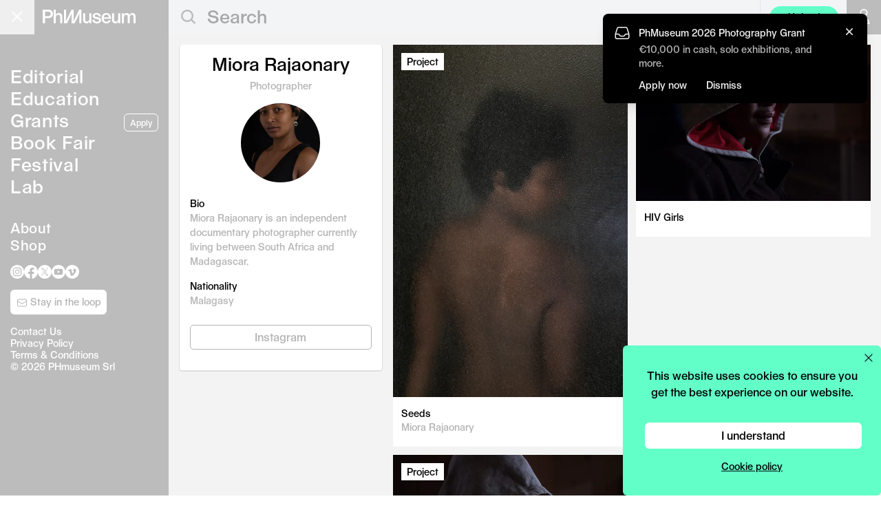

--- FILE ---
content_type: text/html; charset=UTF-8
request_url: https://phmuseum.com/u/miora-rajaonary
body_size: 10179
content:
<!DOCTYPE html>
<html lang="en">
<head>
    <script async src="https://www.googletagmanager.com/gtag/js?id=G-V4VVR5SB9P"></script>
    <script>
        function phmGetCookieValue(cookieName) {
            const cookies = document.cookie.split('; ');
            for (const cookie of cookies) {
                if (cookie.startsWith(cookieName + '=')) {
                    return cookie.split('=')[1];
                }
            }
            return null;
        }

        if (typeof window.dataLayer === 'undefined') {
            window.dataLayer = window.dataLayer || [];
            function gtag(){dataLayer.push(arguments);}

            var cookie_status = phmGetCookieValue('cookie_status');

            if (cookie_status == 'accepted') {
                gtag('consent', 'default', {
                    'ad_storage': 'granted',
                    'ad_user_data': 'granted',
                    'ad_personalization': 'granted',
                    'analytics_storage': 'granted',
                });
            } else {
                gtag('consent', 'default', {
                    'ad_storage': 'denied',
                    'ad_user_data': 'denied',
                    'ad_personalization': 'denied',
                    'analytics_storage': 'denied',
                });
            }

            gtag('js', new Date());
                        gtag('config', 'G-V4VVR5SB9P', {
                anonymize_ip: true
            });
                        gtag('config', 'AW-380442119');

            !function(f,b,e,v,n,t,s)
            {if(f.fbq)return;n=f.fbq=function(){n.callMethod?
                n.callMethod.apply(n,arguments):n.queue.push(arguments)};
                if(!f._fbq)f._fbq=n;n.push=n;n.loaded=!0;n.version='2.0';
                n.queue=[];t=b.createElement(e);t.async=!0;
                t.src=v;s=b.getElementsByTagName(e)[0];
                s.parentNode.insertBefore(t,s)}(window, document,'script',
                'https://connect.facebook.net/en_US/fbevents.js');

            if (cookie_status == 'accepted') {
                fbq('consent', 'grant');
            } else {
                fbq('consent', 'grant');
            }

                            fbq('init', '574322142778702');
                    }

        fbq('track', 'PageView');
    </script>

    <meta charset="utf-8">
            <meta name="viewport" content="width=device-width, initial-scale=1">
    
    <link rel="dns-prefetch" href="https://img.phmuseum.com/">
    <meta name="csrf-token" content="grYpGzvNHQ4VcaPNJpL2O5MQZfq17pPkEJizNBeD">

            <title>Miora Rajaonary - PhMuseum</title>
        <meta property="og:title" content="Miora Rajaonary - PhMuseum">
    
    
            <link rel="canonical" href="https://phmuseum.com/u/miora-rajaonary">
        <meta property="og:url" content="https://phmuseum.com/u/miora-rajaonary">
    
    
    
    
    <link rel="preload" href="https://phmuseum.com/fonts/seagal.woff" as="font" type="font/woff" crossorigin>

    <style>
        @font-face {
            font-family: 'Seagal';
            src: url('https://phmuseum.com/fonts/seagal.woff') format('woff'),
            url('https://phmuseum.com/fonts/seagal.woff2') format('woff2');
            font-display: swap;
        }

        @font-face {
            font-family: 'SeagalA';
            src: url('https://phmuseum.com/fonts/seagal-a.woff') format('woff'),
            url('https://phmuseum.com/fonts/seagal-a.woff2') format('woff2');
            font-display: swap;
        }
    </style>

    
    <meta name="emailpopuprkey" content="6Lf_Z14UAAAAAPs8aMhQaQeXTIfOlrwK5ITD4Iq6">

            <link rel="preload" as="style" href="https://phmuseum.com/build/assets/app-CxHcPGqG.css" /><link rel="modulepreload" as="script" href="https://phmuseum.com/build/assets/app-Zhx9riqg.js" /><link rel="modulepreload" as="script" href="https://phmuseum.com/build/assets/hotwired-DVgeva0Q.js" /><link rel="modulepreload" as="script" href="https://phmuseum.com/build/assets/index-CDLQt79D.js" /><link rel="modulepreload" as="script" href="https://phmuseum.com/build/assets/index-ngrFHoWO.js" /><link rel="modulepreload" as="script" href="https://phmuseum.com/build/assets/index-Cg-znJ7i.js" /><link rel="stylesheet" href="https://phmuseum.com/build/assets/app-CxHcPGqG.css" /><script type="module" src="https://phmuseum.com/build/assets/app-Zhx9riqg.js"></script>    
    <link rel="preload" as="style" href="https://phmuseum.com/build/assets/app-CF53A8nn.css" /><link rel="stylesheet" href="https://phmuseum.com/build/assets/app-CF53A8nn.css" />
    
    <link rel="apple-touch-icon" sizes="180x180" href="https://phmuseum.com/apple-touch-icon.png">
    <link rel="icon" type="image/png" sizes="32x32" href="https://phmuseum.com/favicon-32x32.png">
    <link rel="icon" type="image/png" sizes="16x16" href="https://phmuseum.com/favicon-16x16.png">
    <link rel="mask-icon" href="https://phmuseum.com/safari-pinned-tab.svg" color="#000000">
    <meta name="msapplication-TileColor" content="#ffffff">
    <meta name="theme-color" content="#ffffff">
</head>
<body data-turbo-prefetch="false">
    <noscript><img height="1" width="1" style="display:none"
                   src="https://www.facebook.com/tr?id=574322142778702&ev=PageView&noscript=1"
        /></noscript>
<div id="app" data-controller="app">
    <div id="bar" data-app-target="bar"
     class="transition-colors fixed top-0 left-0 h-[50px] w-full z-[20]  bg-[#bcbcbc] lg:bg-gray-100 ">
    <div data-app-target="main"
         class=" lg:bg-[#bcbcbc]  w-full lg:w-[245px] h-[50px] absolute top-0 left-0">
        <button
            data-action="app#toggle"
            data-menu="main"
            id="mainbutton"
            class="block absolute right-0 lg:left-0 text-gray-500 w-[50px] h-[50px] focus:outline-none transition-opacity hover:opacity-90">
            <span class="sr-only">Open main menu</span>
            <div
                class="block absolute left-1/4 top-1/2 transform -translate-[4px] lg:translate-x-[2px] -translate-y-[3px] lg:-translate-y-[2px]">
                <span data-app-target="mainspanone"
                      aria-hidden="true"
                      id="phm-header-span-one"
                      class="hidden absolute h-0.5 w-7 lg:w-5 bg-white"></span>
                <span data-app-target="mainspantwo"
                      aria-hidden="true"
                      id="phm-header-span-two"
                      class="hidden absolute translate-y-0.5 lg:translate-y-0 h-0.5 w-7 lg:w-5 bg-white"></span>
                <span data-app-target="mainspanthree"
                      aria-hidden="true"
                      id="phm-header-span-three"
                      class="hidden absolute translate-y-3 lg:translate-y-2 h-0.5 w-7 lg:w-5 bg-white"></span>
            </div>
        </button>
        <a id="logo"
           aria-label="View PhMuseum Home Page"
           class="text-[26px] top-[14px] left-[15px] lg:left-[62px] leading-4 absolute hover:opacity-70 transition-opacity"
           href="https://phmuseum.com">
            <svg class="w-[158px] lg:w-[135px]" xmlns="http://www.w3.org/2000/svg" xml:space="preserve"
                 style="enable-background:new 0 0 1984 288.6"
                 viewBox="0 0 1984 288.6"><path
                    d="M0 0h126.2c55.7 0 92.7 34.7 92.7 90.3 0 51.4-35.4 85.7-88.8 85.7H49.5v107.5H0V0zm121.9 136.6c30.8 0 48.3-16.4 48.3-46.3 0-31.1-17.5-48.3-48.3-48.3H49.5v94.6h72.4zM235.7 0h44.4v73.6c0 16.7-.8 33.5-.8 33.5h.8c10.1-21.8 35.8-36.2 64.6-36.2 44.8 0 72.8 24.9 72.8 71.6v141h-44V151c0-27.6-15.2-43.2-39.7-43.2-34.3 0-53.7 20.6-53.7 57.2v118.4h-44.4V0zm449.6 283.4h-67.8V77.8h-.8s-13.2 37.8-39.3 91.1c-26.1 54.1-55.7 114.5-55.7 114.5h-67.8V0h44v159.3c0 33.9-3.5 86.1-3.5 86.1h.8L616.3.1h45.2v159.3c0 33.9-3.5 86.1-3.5 86.1h.8L779.9.2h45.2v283.5h-44V77.8h-.8s-13.2 37.8-38.9 91.1l-56.1 114.5zm176.9-65V74.3h44.4v133.2c0 27.3 13.2 43.2 36.6 43.2 34.3 0 53.3-21.4 53.3-58V74.3h44.4v209.1h-43.2V253h-.8c-10.5 21-34.3 34.7-60.4 34.7-44.7 0-74.3-27.6-74.3-69.3zm199.3-5.1h43.6c3.1 26.9 21.4 42.1 50.2 42.1 31.1 0 48.7-10.5 48.7-30 0-14.8-11.7-22.2-47.1-28.8l-25.3-5.1c-43.2-8.2-63.5-27.3-63.5-58.4 0-37.4 33.9-62.3 84.9-62.3s86.8 28 89.6 69.7h-42.8c-2.7-24.9-19.5-38.5-46.7-38.5-27.6 0-42.4 10.1-42.4 29.6 0 10.5 10.1 17.9 32.3 21.8l23 4.3c58.8 10.5 81.8 28.4 81.8 63.9 0 40.1-37 67-92.3 67-53.5-.1-90.8-30.1-94-75.3zm397.2-21.8h-155.8c3.9 40.1 24.9 62.3 59.2 62.3 26.1 0 44-11.3 49.5-31.5h42.8c-7 39.7-44 66.2-92.3 66.2-62.3 0-104-44-104-110.6 0-63.9 40.5-107.1 101.6-107.1 59.6 0 98.9 43.2 98.9 107.5v13.2h.1zm-45.2-29.2c-.4-37.8-19.9-58.4-53.7-58.4-32.3 0-52.6 21-56.8 58.4h110.5zm66.3 56.1V74.3h44.4v133.2c0 27.3 13.2 43.2 36.6 43.2 34.3 0 53.3-21.4 53.3-58V74.3h44.4v209.1h-43.2V253h-.8c-10.5 21-34.3 34.7-60.4 34.7-44.7 0-74.3-27.6-74.3-69.3zM1692 74.3h43.6v33.1h.8c9-21.8 32.3-36.6 59.2-36.6 29.2 0 51 15.2 58.4 40.5h.8c10.1-24.9 34.7-40.5 65-40.5 38.5 0 64.2 28 64.2 70.1v142.5h-44.4l-.4-133.2c0-27.3-12.1-42.4-33.5-42.4-29.2 0-45.6 22.2-45.6 61.9v113.7h-43.6V151c0-27.6-11.3-43.2-33.1-43.2-29.2 0-47.1 20.2-47.1 58.8v116.8h-44.4l.1-209.1z"
                    style="fill:#fff"/></svg>
        </a>
    </div>
            <div id="search" class="ml-[245px] hidden lg:block">
            <form data-app-target="search" class="relative" action="https://phmuseum.com/search" method="get"
                  data-turbo="false">
                <svg class="block absolute left-[18px] top-[14px] w-[21px] h-[22px]" xmlns="http://www.w3.org/2000/svg"
                     width="20" height="20">
                    <g data-name="Group 139" fill="none" stroke="#bcbcbc" stroke-width="2.5">
                        <g data-name="Ellipse 1">
                            <circle cx="9.044" cy="9.044" r="9.044" stroke="none"/>
                            <circle cx="9.044" cy="9.044" r="7.794"/>
                        </g>
                        <path data-name="Line 20" d="m14.5 14.192 6 6"/>
                    </g>
                </svg>
                <input
                    class="pl-[56px] text-[26px] text-gray-400 h-[46px] border-0 bg-gray-100 focus:outline-none w-3/4 border-transparent focus:border-transparent focus:ring-0 placeholder-[#a7a7a7]"
                    type="text"
                    name="q"
                    data-app-target="query"
                                            value=""
                                                                placeholder="Search"
                                        maxlength="250"
                >
            </form>
        </div>
        <div class="hidden lg:block w-[114px] absolute top-[0px] right-[62px] h-[50px] border-l border-[#1c1c1c1]">
            <a class="px-3 py-1.5 rounded-full text-sm text-center absolute top-[9px] right-0 w-[100px] lg:bg-[#62ffc9] hover:opacity-80"
               onclick="if (typeof gtag === 'function') {
                  gtag('event', 'click_upload_button', {
                    object_type: 'post_upload',
                    object_title: 'Upload',
                    action_type: 'click',
                    action_area: 'header',
                    placement: 'header'
                  });
                }"
               href="https://phmuseum.com/posts/create">Upload</a>
        </div>
                <button
            data-action="app#toggleSearch"
            data-app-target="searchbutton"
            aria-label="Open search"
            class="lg:hidden block absolute top-0 right-[100px] w-[50px] h-[50px] hover:opacity-90">
            <svg class="w-[28px] h-[28px] ml-[14px] mt-[2px]" xmlns="http://www.w3.org/2000/svg" viewBox="0 0 22 22">
                <g data-name="Group 139" fill="none" stroke="#fff" stroke-width="2.5">
                    <g data-name="Ellipse 1">
                        <circle cx="9.044" cy="9.044" r="9.044" stroke="none"/>
                        <circle cx="9.044" cy="9.044" r="7.794"/>
                    </g>
                    <path data-name="Line 20" d="m14.5 14.192 6 6"/>
                </g>
            </svg>
        </button>
                <a href="https://phmuseum.com/auth"
           aria-label="Open your user menu"
           data-app-target="authbutton"
           class="block absolute top-0 right-[50px] lg:right-0 w-[50px] h-[50px] lg:bg-[#bcbcbc] hover:opacity-90">
            <svg class="w-[22px] h-[26px] ml-[15px] mt-[12px] lg:w-[20px] lg:h-[22px] lg:ml-[15px] lg:mt-[13px]"
                 version="1.1" id="Layer_1"
                 xmlns="http://www.w3.org/2000/svg"
                 x="0"
                 y="0" viewBox="0 0 20.4 26.6"
                 style="enable-background:new 0 0 20.4 26.6" xml:space="preserve">
                    <circle style="fill: none;stroke: #fff;stroke-width: 2; stroke-miterlimit: 10;" cx="10.2" cy="6.7"
                            r="5.7"/>
                <path style="fill: none;stroke: #fff;stroke-width: 2; stroke-miterlimit: 10;"
                      d="M19.4 25.6H1c0-5.1 4.1-10.2 9.2-10.2s9.2 5.1 9.2 10.2z"/>
                </svg>
        </a>
        <button data-action="app#toggle"
                data-menu="auth"
                data-app-target="userbutton"
                class="hidden absolute top-0 right-[50px] lg:right-0 w-[50px] h-[50px]  lg:bg-[#bcbcbc]  hover:opacity-90">
            <div data-app-target="userimage"
                 class="hidden w-[28px] h-[28px] lg:w-[25px] lg:h-[25px] m-auto bg-black rounded-full relative">
                <img class="block w-[28px] h-[28px] lg:w-[25px] lg:h-[25px] rounded-full"
                     src=""
                     width="115" height="115">
            </div>
            <svg
                data-app-target="usersvg"
                class="w-[20px] h-[22px] ml-[15px] mt-[2px]" version="1.1" id="Layer_1"
                xmlns="http://www.w3.org/2000/svg"
                x="0"
                y="0" viewBox="0 0 20.4 26.6"
                style="enable-background:new 0 0 20.4 26.6" xml:space="preserve">
            <circle style="fill: none;stroke: #fff;stroke-width: 2; stroke-miterlimit: 10;" cx="10.2" cy="6.7" r="5.7"/>
                <path style="fill: none;stroke: #fff;stroke-width: 2; stroke-miterlimit: 10;"
                      d="M19.4 25.6H1c0-5.1 4.1-10.2 9.2-10.2s9.2 5.1 9.2 10.2z"/>
                </svg>
        </button>
    </div>
<div id="menu" data-app-target="menu"
     class="overflow-hidden z-[12] lg:transition-[left] lg:duration-200 fixed top-0 flex flex-col w-full lg:w-[245px] h-screen bg-black lg:bg-[#bcbcbc]">
    <div class="p-[10px] lg:p-[15px] h-full overflow-y-auto text-[24px] lg:text-[26px] leading-tight lg:leading-8">
        <ul class="text-white mt-14 lg:mt-20">
            <li><a href="https://phmuseum.com"
                   class="border-transparent tracking-wide hover:border-white border-b">Editorial</a>
                            </li>
            <li><a href="https://phmuseum.com/education"
                   class=" tracking-wide border-transparent hover:border-white border-b">Education</a>
                            </li>
            <li><a href="https://phmuseum.com/grants"
                   class=" tracking-wide border-transparent hover:border-white border-b">Grants</a>
                                                    <a href="https://phmuseum.com/grants/2026-photography-grant"
                       onclick="if (typeof gtag === 'function') {
                          gtag('event', 'click_apply_button', {
                            object_type: 'grant',
                            object_title: 'Apply CTA',
                            action_type: 'click',
                            action_area: 'sidebar',
                            placement: 'sidebar',
                            object_id: 'QbYKez'
                          });
                        }"
                       class="hidden lg:inline-block float-right text-xs text-center mb-2 ml-2 relative top-[6px] px-2 py-1 bg-transparent border border-white text-white rounded-md font-[16px] hover:bg-white hover:text-[#b4b4b4]">Apply</a>
                                            </li>
            <li><a href="https://phmuseum.com/photobook-mania"
                   class=" tracking-wide border-transparent hover:border-white border-b">Book
                    Fair</a>
            </li>
            <li><a href="https://phmuseum.com/festival"
                   class=" tracking-wide border-transparent hover:border-white border-b">Festival</a>
            </li>
            
            <li class="lg:mb-8"><a href="https://phmuseum.com/lab"
                                   class=" tracking-wide border-transparent hover:border-white border-b">Lab</a>
                            </li>
            
            </li>
            <li class="lg:text-[20px] leading-tight"><a href="https://phmuseum.com/about"
                                                        class=" tracking-wide border-transparent hover:border-white border-b">About</a>
            </li>
            <li class="lg:text-[20px] leading-tight"><a href="https://phmuseum.com/shop"
                                                        class=" tracking-wide border-transparent hover:border-white border-b">Shop</a>
            </li>
        </ul>
        <footer data-app-target="footer" class="pt-4">
            

            <ul id="social" class="left-4 mb-4 flex flex-wrap gap-x-7 lg:gap-x-2.5">
                <li>
                    <a class="hover:opacity-60 transition-opacity" title="PhMuseum Instagram"
                       href="https://www.instagram.com/phmuseum/"
                       target="_blank">
                        <svg class="w-[25px] h-[25px] lg:w-[20px] lg:h-[20px]" xmlns="http://www.w3.org/2000/svg"
                             viewBox="0 0 20 20"
                             style="enable-background:new 0 0 20 20" xml:space="preserve"><path
                                d="M10 0c5.5 0 10 4.5 10 10s-4.5 10-10 10S0 15.5 0 10 4.5 0 10 0zm0 3.8H7.4c-.5 0-1 .1-1.5.3-.8.3-1.5 1-1.8 1.8-.2.5-.3 1-.3 1.5v5.2c0 .5.1 1 .3 1.5.3.8 1 1.5 1.8 1.8.5.2 1 .3 1.5.3h5.2c.5 0 1-.1 1.5-.3.8-.3 1.5-1 1.8-1.8.2-.5.3-1 .3-1.5V7.4c0-.5-.1-1-.3-1.5-.3-.8-1-1.5-1.8-1.8-.5-.2-1-.3-1.5-.3H10zm0 1.1h2.5c.4 0 .8.1 1.2.2.5.2 1 .6 1.2 1.2.1.4.2.8.2 1.2v5c0 .4-.1.8-.2 1.2-.2.5-.6 1-1.2 1.2-.4.1-.8.2-1.2.2h-5c-.4 0-.8-.1-1.2-.2-.5-.2-1-.6-1.2-1.2-.1-.4-.2-.8-.2-1.2v-5c0-.4.1-.8.2-1.2.2-.5.6-1 1.2-1.2.4-.1.8-.2 1.2-.2H10zm0 1.9c-1.8 0-3.2 1.4-3.2 3.2s1.4 3.2 3.2 3.2 3.2-1.4 3.2-3.2-1.4-3.2-3.2-3.2zm0 5.3c-1.2 0-2.1-.9-2.1-2.1s.9-2.1 2.1-2.1 2.1.9 2.1 2.1-.9 2.1-2.1 2.1zm4.1-5.4c0 .4-.3.7-.8.7s-.8-.3-.8-.7c0-.4.3-.7.8-.7.5-.1.8.3.8.7z"
                                style="fill-rule:evenodd;clip-rule:evenodd;fill:#fff"/></svg>
                    </a>
                </li>
                <li>
                    <a class="hover:opacity-60 transition-opacity" title="PhMuseum Facebook"
                       href="https://www.facebook.com/phmuseum/"
                       target="_blank">
                        <svg class="w-[25px] h-[25px] lg:w-[20px] lg:h-[20px]" xmlns="http://www.w3.org/2000/svg"
                             viewBox="0 0 20 20"
                             style="enable-background:new 0 0 20 20" xml:space="preserve">
                      <path
                          d="M20 10.1C20 4.5 15.5 0 10 0S0 4.5 0 10.1C0 15 3.6 19.2 8.4 20v-7H5.9v-2.9h2.5V7.9c-.2-2 1.2-3.7 3.2-3.9h.6c.8 0 1.5 0 2.3.1v2.5h-1.3c-.8-.1-1.5.5-1.6 1.2V10h2.8l-.5 3h-2.3v7c4.8-.8 8.4-5 8.4-9.9z"
                          style="fill:#fff"/>
                    </svg>
                    </a>
                </li>
                <li>
                    <a class="hover:opacity-60 transition-opacity" title="PhMuseum Twitter"
                       href="https://x.com/_phmuseum" target="_blank">
                        <svg class="w-[25px] h-[25px] lg:w-[20px] lg:h-[20px]" xmlns="http://www.w3.org/2000/svg"
                             viewBox="0 0 20 20" style="enable-background:new 0 0 20 20" xml:space="preserve"><g>
                                <path style="fill-rule:evenodd;clip-rule:evenodd;fill:#fff"
                                      d="M10.1 9.1 7.4 5.3H5.9l3.4 4.8.4.6 2.9 4.1H14l-3.5-5.1z"/>
                                <path style="fill-rule:evenodd;clip-rule:evenodd;fill:#fff"
                                      d="M10 0C4.5 0 0 4.5 0 10s4.5 10 10 10 10-4.5 10-10S15.5 0 10 0zm2.2 15.5-2.9-4.2-3.6 4.2h-1l4.2-4.8-4.2-6.2h3.2l2.8 4 3.4-4h.9l-4 4.6 4.3 6.3h-3.1z"/>
                            </g></svg>
                    </a>
                </li>
                <li>
                    <a class="hover:opacity-60 transition-opacity"
                       href="https://www.youtube.com/@phmuseum"
                       title="PhMuseum YouTube"
                       target="_blank">
                        <svg class="w-[25px] h-[25px] lg:w-[20px] lg:h-[20px]" xmlns="http://www.w3.org/2000/svg"
                             viewBox="0 0 20 20"
                             style="enable-background:new 0 0 20 20" xml:space="preserve">
                      <path
                          d="M10 0c5.5 0 10 4.5 10 10s-4.5 10-10 10S0 15.5 0 10 4.5 0 10 0zm6 7c-.1-.5-.6-1-1.1-1.1a40.28 40.28 0 0 0-9.8 0C4.6 6 4.2 6.5 4 7c-.2 1-.3 2-.3 3s.1 2 .3 3c.1.5.6 1 1.1 1.1a40.28 40.28 0 0 0 9.8 0c.5-.1 1-.6 1.1-1.1.2-1 .3-2 .3-3s-.1-2-.3-3zm-7.2 4.9V8.1L12 10l-3.2 1.9z"
                          style="fill-rule:evenodd;clip-rule:evenodd;fill:#fff"/>
                    </svg>
                    </a>
                </li>
                <li>
                    <a class="hover:opacity-60 transition-opacity" title="PhMuseum Vimeo"
                       href="https://vimeo.com/phmuseum" target="_blank">
                        <svg class="w-[25px] h-[25px] lg:w-[20px] lg:h-[20px]" xmlns="http://www.w3.org/2000/svg"
                             viewBox="0 0 20 20"
                             style="enable-background:new 0 0 20 20" xml:space="preserve">
                      <path
                          d="M10 0c5.5 0 10 4.5 10 10s-4.5 10-10 10S0 15.5 0 10 4.5 0 10 0zm5.6 8.1c-.1 1.1-.8 2.7-2.4 4.7-1.6 2.1-2.9 3.1-4 3.1-.7 0-1.3-.6-1.7-1.9l-.9-3.5c-.5-1.3-.8-1.9-1.2-1.9-.4.1-.7.3-1 .5l-.5-.7c.6-.5 1.1-1 1.7-1.5.5-.5 1.1-.9 1.7-1 .9-.1 1.5.5 1.7 1.8.2 1.4.4 2.3.5 2.7.3 1.2.6 1.8.9 1.8.2 0 .6-.4 1.1-1.2.4-.5.7-1.1.8-1.8s-.2-1-.8-1c-.3 0-.6.1-.9.2.6-1.9 1.7-2.8 3.3-2.7 1.2 0 1.8.8 1.7 2.4z"
                          style="fill-rule:evenodd;clip-rule:evenodd;fill:#fff"/>
                    </svg>
                    </a>
                </li>
            </ul>

            <div class="mb-4">
                <a
                    id="sidebarNewsletterBtn"
                    href="https://phmuseum.com/newsletter"
                    onclick="if (window.showEmailPopup) {
                      showEmailPopup('newsletter', {
                        object_title: 'Newsletter Signup',
                        action_type: 'click',
                        action_area: 'sidebar',
                        placement: 'loop_button',
                        object_id: 'newsletter',
                      });
                      return false;
                    }"
                    class="left-4 text-sm text-center block w-[140px] py-2 bg-white text-black md:text-[#b4b4b4] rounded-md font-[16px] transition-all duration-700 ease-in-out opacity-0 hidden hover:opacity-80"
                >
                    <svg class="relative top-0 inline-block w-4 h-4" xmlns="http://www.w3.org/2000/svg" fill="none"
                         viewBox="0 0 24 24" stroke-width="1.5" stroke="currentColor">
                        <path stroke-linecap="round" stroke-linejoin="round"
                              d="M21.75 6.75v10.5a2.25 2.25 0 01-2.25 2.25h-15a2.25 2.25 0 01-2.25-2.25V6.75m19.5 0A2.25 2.25 0 0019.5 4.5h-15a2.25 2.25 0 00-2.25 2.25m19.5 0v.243a2.25 2.25 0 01-1.07 1.916l-7.5 4.615a2.25 2.25 0 01-2.36 0L3.32 8.91a2.25 2.25 0 01-1.07-1.916V6.75"/>
                    </svg>
                    Stay in the loop
                </a>
            </div>

            <script>
                function checkPhmStateSidebarCta() {
                    const s = window.phm_state;
                    const btn = document.getElementById('sidebarNewsletterBtn');
                    if (!s || !btn) return;

                    const shouldShow = s.user === false || (s.user && s.user.encourage_newsletter_signup === true);

                    if (shouldShow) {
                        btn.classList.remove('hidden');
                        requestAnimationFrame(() => {
                            btn.classList.remove('opacity-0');
                            btn.classList.add('opacity-100', 'block');
                        });
                    } else {
                        btn.classList.remove('opacity-100');
                        btn.classList.add('opacity-0');
                        setTimeout(() => btn.classList.add('hidden'), 500);
                    }
                }

                if (window.phm_state) checkPhmStateSidebarCta();
                window.addEventListener('phmStateLoadedEvent', checkPhmStateSidebarCta);
                ['turbolinks:load', 'turbo:load'].forEach(evt => {
                    document.addEventListener(evt, checkPhmStateSidebarCta);
                });
            </script>


            <div id="copyright"
                 class="text-[14px] text-white leading-tight left-4">
                <p><a class="hover:underline" href="https://phmuseum.com/about#contacts">Contact Us</a><br>
                    <a class="hover:underline" href="https://phmuseum.com/privacy-policy">Privacy Policy</a><br>
                    <a class="hover:underline" href="https://phmuseum.com/terms">Terms & Conditions</a><br>
                    © 2026 PHmuseum Srl</p>
            </div>
        </footer>
    </div>
</div>

<div id="authmenu" data-app-target="authmenu"
     class="hidden overflow-hidden transition-[right] duration-200 z-[20] fixed top-0 right-0 flex-col w-full lg:w-[245px] h-screen bg-[#bcbcbc]">
    <div class="p-[15px] h-full">
        <p data-app-target="userwelcome" class="text-[16px] text-white"></p>
        <button
            class="absolute top-0 right-0 text-gray-500 w-[50px] h-[50px] focus:outline-none transition-opacity hover:opacity-90"
            data-action="app#toggle"
            data-menu="auth">
            <span class="sr-only">Open main menu</span>
            <div class="block w-7 lg:w-5 absolute left-1/2 top-1/2 transform -translate-x-1/2 -translate-y-1/2">
                <span data-app-target="authspanone"
                      aria-hidden="true"
                      class="block absolute h-0.5 w-7 lg:w-5 bg-white transform transition duration-300 ease-in-out rotate-45"></span>
                <span data-app-target="authspanthree"
                      aria-hidden="true"
                      class="block absolute h-0.5 w-7 lg:w-5 bg-white transform transition duration-300 ease-in-out -rotate-45"></span>
            </div>
        </button>
        <ul data-app-target="authlist" class="text-white mt-20 leading-8 text-[26px]">
            <li><a data-app-target="authprofilelink"
                   href="#"
                   class=" border-transparent  tracking-wide hover:border-white border-b">Profile</a>
            </li>
            <li><a href="https://phmuseum.com/posts"
                   class=" tracking-wide border-transparent hover:border-white border-b">Posts</a>
            </li>
            <li><a href="https://phmuseum.com/submissions"
                   class=" tracking-wide border-transparent hover:border-white border-b">Submissions</a>
            </li>
            <li><a href="https://phmuseum.com/settings"
                   class=" tracking-wide border-transparent hover:border-white border-b">Settings</a>
            </li>
            <li><a href="https://phmuseum.com/orders"
                   class=" tracking-wide border-transparent hover:border-white border-b">Orders</a>
            </li>
            <li>
                <a href="https://phmuseum.com/logout"
                   class="tracking-wide border-transparent hover:border-white border-b">Logout</a>
            </li>
        </ul>
    </div>
</div>

<div id="searchoverlay" data-app-target="searchoverlay"
     class="hidden lg:hidden fixed top-0 left-0 w-full h-screen bg-white z-[30]">
    <div class="h-[50px] bg-[#bcbcbc] flex items-center px-[15px]">
        <a id="logo"
           aria-label="View PhMuseum Home Page"
           class="text-[26px] leading-4 hover:opacity-70 transition-opacity"
           href="https://phmuseum.com">
            <svg class="w-[158px]" xmlns="http://www.w3.org/2000/svg" xml:space="preserve"
                 style="enable-background:new 0 0 1984 288.6"
                 viewBox="0 0 1984 288.6"><path
                    d="M0 0h126.2c55.7 0 92.7 34.7 92.7 90.3 0 51.4-35.4 85.7-88.8 85.7H49.5v107.5H0V0zm121.9 136.6c30.8 0 48.3-16.4 48.3-46.3 0-31.1-17.5-48.3-48.3-48.3H49.5v94.6h72.4zM235.7 0h44.4v73.6c0 16.7-.8 33.5-.8 33.5h.8c10.1-21.8 35.8-36.2 64.6-36.2 44.8 0 72.8 24.9 72.8 71.6v141h-44V151c0-27.6-15.2-43.2-39.7-43.2-34.3 0-53.7 20.6-53.7 57.2v118.4h-44.4V0zm449.6 283.4h-67.8V77.8h-.8s-13.2 37.8-39.3 91.1c-26.1 54.1-55.7 114.5-55.7 114.5h-67.8V0h44v159.3c0 33.9-3.5 86.1-3.5 86.1h.8L616.3.1h45.2v159.3c0 33.9-3.5 86.1-3.5 86.1h.8L779.9.2h45.2v283.5h-44V77.8h-.8s-13.2 37.8-38.9 91.1l-56.1 114.5zm176.9-65V74.3h44.4v133.2c0 27.3 13.2 43.2 36.6 43.2 34.3 0 53.3-21.4 53.3-58V74.3h44.4v209.1h-43.2V253h-.8c-10.5 21-34.3 34.7-60.4 34.7-44.7 0-74.3-27.6-74.3-69.3zm199.3-5.1h43.6c3.1 26.9 21.4 42.1 50.2 42.1 31.1 0 48.7-10.5 48.7-30 0-14.8-11.7-22.2-47.1-28.8l-25.3-5.1c-43.2-8.2-63.5-27.3-63.5-58.4 0-37.4 33.9-62.3 84.9-62.3s86.8 28 89.6 69.7h-42.8c-2.7-24.9-19.5-38.5-46.7-38.5-27.6 0-42.4 10.1-42.4 29.6 0 10.5 10.1 17.9 32.3 21.8l23 4.3c58.8 10.5 81.8 28.4 81.8 63.9 0 40.1-37 67-92.3 67-53.5-.1-90.8-30.1-94-75.3zm397.2-21.8h-155.8c3.9 40.1 24.9 62.3 59.2 62.3 26.1 0 44-11.3 49.5-31.5h42.8c-7 39.7-44 66.2-92.3 66.2-62.3 0-104-44-104-110.6 0-63.9 40.5-107.1 101.6-107.1 59.6 0 98.9 43.2 98.9 107.5v13.2h.1zm-45.2-29.2c-.4-37.8-19.9-58.4-53.7-58.4-32.3 0-52.6 21-56.8 58.4h110.5zm66.3 56.1V74.3h44.4v133.2c0 27.3 13.2 43.2 36.6 43.2 34.3 0 53.3-21.4 53.3-58V74.3h44.4v209.1h-43.2V253h-.8c-10.5 21-34.3 34.7-60.4 34.7-44.7 0-74.3-27.6-74.3-69.3zM1692 74.3h43.6v33.1h.8c9-21.8 32.3-36.6 59.2-36.6 29.2 0 51 15.2 58.4 40.5h.8c10.1-24.9 34.7-40.5 65-40.5 38.5 0 64.2 28 64.2 70.1v142.5h-44.4l-.4-133.2c0-27.3-12.1-42.4-33.5-42.4-29.2 0-45.6 22.2-45.6 61.9v113.7h-43.6V151c0-27.6-11.3-43.2-33.1-43.2-29.2 0-47.1 20.2-47.1 58.8v116.8h-44.4l.1-209.1z"
                    style="fill:#fff"/></svg>
        </a>
        <button
            data-action="app#toggleSearch"
            aria-label="Close search"
            class="ml-auto relative text-gray-500 w-[50px] h-[50px] focus:outline-none transition-opacity hover:opacity-90">
            <span class="sr-only">Close search</span>
            <div class="block w-7 absolute -right-[18px] top-1/2 transform -translate-x-1/2 -translate-y-1/2">
                <span aria-hidden="true"
                      class="block absolute h-0.5 w-7 bg-white transform transition duration-300 ease-in-out rotate-45"></span>
                <span aria-hidden="true"
                      class="block absolute h-0.5 w-7 bg-white transform transition duration-300 ease-in-out -rotate-45"></span>
            </div>
        </button>
    </div>
    <div class="p-[15px] bg-white">
        <form action="https://phmuseum.com/search" method="get" data-turbo="false">
            <div class="relative">
                <svg class="block absolute left-[18px] top-[15px] w-[21px] h-[22px]" xmlns="http://www.w3.org/2000/svg"
                     width="20" height="20">
                    <g data-name="Group 139" fill="none" stroke="#bcbcbc" stroke-width="2.5">
                        <g data-name="Ellipse 1">
                            <circle cx="9.044" cy="9.044" r="9.044" stroke="none"/>
                            <circle cx="9.044" cy="9.044" r="7.794"/>
                        </g>
                        <path data-name="Line 20" d="m14.5 14.192 6 6"/>
                    </g>
                </svg>
                <input
                    class="pl-[56px] text-[26px] text-gray-900 h-[50px] border-0 bg-gray-100 focus:outline-none w-full border-transparent focus:border-transparent focus:ring-0 placeholder-[#a7a7a7]"
                    type="text"
                    name="q"
                    data-app-target="mobilequery"
                    placeholder="Search"
                    maxlength="250"
                    autofocus
                >
            </div>
        </form>
    </div>
</div>

<script>
    if (typeof header_menu === 'undefined') {
        let header_menu = "";
        if (localStorage.getItem('phm.menu') === null) {
            if (window.innerWidth > 1024) {
                localStorage.setItem('phm.menu', 'main');
                header_menu = 'main';
            } else {
                localStorage.setItem('phm.menu', 'closed');
                header_menu = 'closed';
            }
        } else {
            header_menu = localStorage.getItem('phm.menu');
        }

        const menu = document.getElementById('menu');
        const phm_span_one = document.getElementById('phm-header-span-one');
        const phm_span_two = document.getElementById('phm-header-span-two');
        const phm_span_three = document.getElementById('phm-header-span-three');
        const authmenu = document.getElementById('authmenu');

        if (menu) {
            if (header_menu == 'main') {
                menu.classList.add('lg:left-0');
            } else {
                menu.classList.add('lg:left-[-245px]');
            }
        }

        if (authmenu) {
            if (header_menu == 'auth') {
                authmenu.classList.add('right-0');
            } else {
                authmenu.classList.add('right-[-100%]');
                authmenu.classList.add('lg:right-[-245px]');
            }
        }

        if (phm_span_one) {
            if (header_menu == 'closed' || header_menu == 'auth') {
                phm_span_one.classList.add('-translate-y-2');
            } else {
                phm_span_one.classList.add('rotate-45');
            }
        }

        if (phm_span_two) {
            if (header_menu == 'closed' || header_menu == 'auth') {
                phm_span_two.classList.add('opacity-1');
                phm_span_two.classList.remove('opacity-0');
            } else {
                phm_span_two.classList.remove('opacity-1');
                phm_span_two.classList.add('opacity-0');
            }
        }

        if (phm_span_three) {
            if (header_menu == 'closed' || header_menu == 'auth') {
                phm_span_three.classList.add('translate-y-2');
            } else {
                phm_span_three.classList.add('-rotate-45');
            }
        }
    }
</script>
    <div id="stage">
        <div data-app-target="content"
             id="phm-stage-content"
             class=" bg-white  z-10 relative pt-[50px]">
                <div class="bg-[#f3f3f3] lg:min-h-screen pb-[50px]">
        <div class="lg:m-auto lg:max-w-[1280px] lg:flex lg:flex-row p-[15px]">
            <div class="lg:w-[428px]">
    <div class="bg-white rounded-[5px] p-[15px] border-[#DDDDDD] border-b-2 border-l border-r">
        <h1 class="text-center text-[26px] leading-none mb-[8px]">Miora Rajaonary</h1>
        <p class="text-center text-[#b4b4b4] text-[14px] mb-[15px]">Photographer</p>
        <div class="w-[115px] h-[115px] m-auto bg-black rounded-full relative">
                            <img class="block w-[115px] h-[115px] rounded-full"
                     src="https://img.phmuseum.com/[base64]"
                     width="115" height="115">
                    </div>
        <div class="mt-[20px]">
            
                            <div class="mb-[15px]">
                    <h3 class="text-[14px]">Bio</h3>
                    <p class="text-[14px] text-[#b4b4b4]">Miora Rajaonary is an independent documentary photographer currently living between South Africa and Madagascar.</p>
                </div>
            
            
                            <div class="mb-[25px]">
                    <h3 class="text-[14px]">Nationality</h3>
                    <p class="text-[14px] text-[#b4b4b4]">Malagasy</p>
                </div>
            
            
                            <a
                        class="hover:opacity-80 mb-[15px] hover:opacity-85 block rounded-[5px] text-center text-[#b4b4b4] w-full border border-[#b4b4b4] p-[5px]"
                        target="_blank"
                        href="https://instagram.com/miorarajaonary/">Instagram</a>
            
            
            
            
            
            
                    </div>
    </div>
</div>
            <div
                class="w-full mt-[30px] lg:mt-0 lg:ml-[15px] bg-white md:bg-transparent">
                                                    <div class="hidden md:flex flex-wrap">
                        <div class="w-1/2">
                                                                                                                                                                                                <div class="bg-white [&>div]:pb-[18px] [&>div]:mb-[12px] mr-[6px]">
                                    <div data-controller="item" id="phmitem-"
     data-action="mouseover->item#mouseover mouseout->item#mouseout" class="phmitem mb-6 relative">
    <a href="https://phmuseum.com/projects"
       class="px-2 py-0.5 z-[1] text-[14px] bg-white absolute top-3 left-3 transition-colors hover:text-white hover:bg-black">Project</a>
    
            <a href="https://phmuseum.com/projects/seeds-1" class="relative block">
                        <picture>
                <img width="1000"
                     height="1500"
                                              alt="Seeds"
                                                               class="w-100 h-auto bg-gray-500 mb-1 bg-red border-[#b4b4b4] pointer-events-none"
                     src="https://img.phmuseum.com/eyJidWNrZXQiOiJpbWcucGhtdXNldW0uY29tIiwia2V5IjoidXNlcnMveGJvbllhZy9wcm9qZWN0cy9MZTNETm5hL2VsOG9KSmUiLCJlZGl0cyI6eyJyZXNpemUiOnsiZml0IjoiY292ZXIiLCJ3aWR0aCI6MzAwfSwiYW8iOjEsInJvdGF0ZSI6bnVsbH19"
                     srcset="https://img.phmuseum.com/eyJidWNrZXQiOiJpbWcucGhtdXNldW0uY29tIiwia2V5IjoidXNlcnMveGJvbllhZy9wcm9qZWN0cy9MZTNETm5hL2VsOG9KSmUiLCJlZGl0cyI6eyJyZXNpemUiOnsiZml0IjoiY292ZXIiLCJ3aWR0aCI6NjAwfSwiYW8iOjEsInJvdGF0ZSI6bnVsbH19 600w, https://img.phmuseum.com/eyJidWNrZXQiOiJpbWcucGhtdXNldW0uY29tIiwia2V5IjoidXNlcnMveGJvbllhZy9wcm9qZWN0cy9MZTNETm5hL2VsOG9KSmUiLCJlZGl0cyI6eyJyZXNpemUiOnsiZml0IjoiY292ZXIiLCJ3aWR0aCI6ODAwfSwiYW8iOjEsInJvdGF0ZSI6bnVsbH19 800w, https://img.phmuseum.com/eyJidWNrZXQiOiJpbWcucGhtdXNldW0uY29tIiwia2V5IjoidXNlcnMveGJvbllhZy9wcm9qZWN0cy9MZTNETm5hL2VsOG9KSmUiLCJlZGl0cyI6eyJyZXNpemUiOnsiZml0IjoiY292ZXIiLCJ3aWR0aCI6MTAwMH0sImFvIjoxLCJyb3RhdGUiOm51bGx9fQ== 1000w, https://img.phmuseum.com/eyJidWNrZXQiOiJpbWcucGhtdXNldW0uY29tIiwia2V5IjoidXNlcnMveGJvbllhZy9wcm9qZWN0cy9MZTNETm5hL2VsOG9KSmUiLCJlZGl0cyI6eyJyZXNpemUiOnsiZml0IjoiY292ZXIiLCJ3aWR0aCI6MTIwMH0sImFvIjoxLCJyb3RhdGUiOm51bGx9fQ== 1200w"
                     sizes="(min-width: 800px) 33vw, 100vw">
            </picture>
        </a>
        <div class="flex flex-row justify-between">
        <div class="text-sm ml-[12px] mt-[10px] w-[90%]">
            <h4>
                <a class="hover:opacity-80" href="https://phmuseum.com/projects/seeds-1">
                    Seeds
                </a>
            </h4>
                            <p class="text-[#b4b4b4]"><a href="https://phmuseum.com/u/miora-rajaonary" class="hover:underline">Miora Rajaonary</a></p>
                    </div>
                    <div data-item-target="share" class="hidden pr-[12px] mt-[10px]">
                <div data-controller="share" class="w-[15px] h-[18px] relative">
    <a class="block hover:opacity-80"
       data-title="Seeds"
       aria-label="Share this post on Facebook, Twitter, Pinterest and LinkedIn"
       data-url="https://phmuseum.com/projects/seeds-1"
       data-short="https://phmuseum.com/s/b6EKVa"
       href="https://phmuseum.com/projects/seeds-1"
       data-action="click->share#toggle">
        <svg xmlns="http://www.w3.org/2000/svg" width="15.52" height="18.337">
            <g fill="none" stroke="#1a1a1a" stroke-linecap="round" stroke-width="1.25"
               data-name="Group 1885">
                <g data-name="Group 386">
                    <path d="M7.76.737v12" data-name="Line 76"/>
                    <path stroke-linejoin="round" d="m1.76 6.737 6-6.112 6 6.112" data-name="Path 50"/>
                </g>
                <path stroke-linejoin="round" d="M.624 11.012v6.7h14.27v-6.7" data-name="Path 206"/>
            </g>
        </svg>
    </a>
    <div data-share-target="popup"
         class="z-20 hidden absolute top-0   left-[-110px]  text-[14px] py-1.5 px-3 rounded-[5px] bg-white border-[#DDDDDD] border-b-2 border-l border-r w-[100px] [&>ul>li]:pt-0.5 [&>ul>li]:pb-0.5">
        <ul>
            <li class="border-b border-[#f3f3f3]"><a data-action="click->share#close" class="hover:underline" href="https://www.facebook.com/sharer.php?u=https%3A%2F%2Fphmuseum.com%2Fprojects%2Fseeds-1&p[title]=Seeds" target="_blank">Facebook</a></li>
            <li class="border-b border-[#f3f3f3]"><a data-action="click->share#close" class="hover:underline" href="https://twitter.com/share?text=Seeds&url=https%3A%2F%2Fphmuseum.com%2Fprojects%2Fseeds-1" target="_blank">Twitter &#120143;</a></li>
            <li class="border-b border-[#f3f3f3]"><a data-action="click->share#close" class="hover:underline" href="https://pinterest.com/pin/create/button/?url=https%3A%2F%2Fphmuseum.com%2Fprojects%2Fseeds-1&description=Seeds" target="_blank">Pinterest</a></li>
            <li class=""><a data-action="click->share#close" class="hover:underline"
                                                     href="https://www.linkedin.com/shareArticle?mini=true&url=https%3A%2F%2Fphmuseum.com%2Fprojects%2Fseeds-1&title=Seeds"
                                                     target="_blank">LinkedIn</a></li>
            
        </ul>
    </div>
</div>
            </div>
            </div>
</div>

                                </div>
                                                                                                                                                                                                <div class="bg-white [&>div]:pb-[18px] [&>div]:mb-[12px] mr-[6px]">
                                    <div data-controller="item" id="phmitem-"
     data-action="mouseover->item#mouseover mouseout->item#mouseout" class="phmitem mb-6 relative">
    <a href="https://phmuseum.com/projects"
       class="px-2 py-0.5 z-[1] text-[14px] bg-white absolute top-3 left-3 transition-colors hover:text-white hover:bg-black">Project</a>
    
            <a href="https://phmuseum.com/projects/hiv-girls" class="relative block">
                        <picture>
                <img width="1000"
                     height="667"
                                              alt="HIV Girls"
                                                               class="w-100 h-auto bg-gray-500 mb-1 bg-red border-[#b4b4b4] pointer-events-none"
                     src="https://img.phmuseum.com/eyJidWNrZXQiOiJpbWcucGhtdXNldW0uY29tIiwia2V5IjoidXNlcnMveGJvbllhZy9wcm9qZWN0cy9uZWx3eWdkL2VyZ0pQQmEiLCJlZGl0cyI6eyJyZXNpemUiOnsiZml0IjoiY292ZXIiLCJ3aWR0aCI6MzAwfSwiYW8iOjEsInJvdGF0ZSI6bnVsbH19"
                     srcset="https://img.phmuseum.com/eyJidWNrZXQiOiJpbWcucGhtdXNldW0uY29tIiwia2V5IjoidXNlcnMveGJvbllhZy9wcm9qZWN0cy9uZWx3eWdkL2VyZ0pQQmEiLCJlZGl0cyI6eyJyZXNpemUiOnsiZml0IjoiY292ZXIiLCJ3aWR0aCI6NjAwfSwiYW8iOjEsInJvdGF0ZSI6bnVsbH19 600w, https://img.phmuseum.com/eyJidWNrZXQiOiJpbWcucGhtdXNldW0uY29tIiwia2V5IjoidXNlcnMveGJvbllhZy9wcm9qZWN0cy9uZWx3eWdkL2VyZ0pQQmEiLCJlZGl0cyI6eyJyZXNpemUiOnsiZml0IjoiY292ZXIiLCJ3aWR0aCI6ODAwfSwiYW8iOjEsInJvdGF0ZSI6bnVsbH19 800w, https://img.phmuseum.com/eyJidWNrZXQiOiJpbWcucGhtdXNldW0uY29tIiwia2V5IjoidXNlcnMveGJvbllhZy9wcm9qZWN0cy9uZWx3eWdkL2VyZ0pQQmEiLCJlZGl0cyI6eyJyZXNpemUiOnsiZml0IjoiY292ZXIiLCJ3aWR0aCI6MTAwMH0sImFvIjoxLCJyb3RhdGUiOm51bGx9fQ== 1000w, https://img.phmuseum.com/eyJidWNrZXQiOiJpbWcucGhtdXNldW0uY29tIiwia2V5IjoidXNlcnMveGJvbllhZy9wcm9qZWN0cy9uZWx3eWdkL2VyZ0pQQmEiLCJlZGl0cyI6eyJyZXNpemUiOnsiZml0IjoiY292ZXIiLCJ3aWR0aCI6MTIwMH0sImFvIjoxLCJyb3RhdGUiOm51bGx9fQ== 1200w"
                     sizes="(min-width: 800px) 33vw, 100vw">
            </picture>
        </a>
        <div class="flex flex-row justify-between">
        <div class="text-sm ml-[12px] mt-[10px] w-[90%]">
            <h4>
                <a class="hover:opacity-80" href="https://phmuseum.com/projects/hiv-girls">
                    HIV Girls
                </a>
            </h4>
                            <p class="text-[#b4b4b4]"><a href="https://phmuseum.com/u/miora-rajaonary" class="hover:underline">Miora Rajaonary</a></p>
                    </div>
                    <div data-item-target="share" class="hidden pr-[12px] mt-[10px]">
                <div data-controller="share" class="w-[15px] h-[18px] relative">
    <a class="block hover:opacity-80"
       data-title="HIV Girls"
       aria-label="Share this post on Facebook, Twitter, Pinterest and LinkedIn"
       data-url="https://phmuseum.com/projects/hiv-girls"
       data-short="https://phmuseum.com/s/boqvAe"
       href="https://phmuseum.com/projects/hiv-girls"
       data-action="click->share#toggle">
        <svg xmlns="http://www.w3.org/2000/svg" width="15.52" height="18.337">
            <g fill="none" stroke="#1a1a1a" stroke-linecap="round" stroke-width="1.25"
               data-name="Group 1885">
                <g data-name="Group 386">
                    <path d="M7.76.737v12" data-name="Line 76"/>
                    <path stroke-linejoin="round" d="m1.76 6.737 6-6.112 6 6.112" data-name="Path 50"/>
                </g>
                <path stroke-linejoin="round" d="M.624 11.012v6.7h14.27v-6.7" data-name="Path 206"/>
            </g>
        </svg>
    </a>
    <div data-share-target="popup"
         class="z-20 hidden absolute top-0   left-[-110px]  text-[14px] py-1.5 px-3 rounded-[5px] bg-white border-[#DDDDDD] border-b-2 border-l border-r w-[100px] [&>ul>li]:pt-0.5 [&>ul>li]:pb-0.5">
        <ul>
            <li class="border-b border-[#f3f3f3]"><a data-action="click->share#close" class="hover:underline" href="https://www.facebook.com/sharer.php?u=https%3A%2F%2Fphmuseum.com%2Fprojects%2Fhiv-girls&p[title]=HIV+Girls" target="_blank">Facebook</a></li>
            <li class="border-b border-[#f3f3f3]"><a data-action="click->share#close" class="hover:underline" href="https://twitter.com/share?text=HIV+Girls&url=https%3A%2F%2Fphmuseum.com%2Fprojects%2Fhiv-girls" target="_blank">Twitter &#120143;</a></li>
            <li class="border-b border-[#f3f3f3]"><a data-action="click->share#close" class="hover:underline" href="https://pinterest.com/pin/create/button/?url=https%3A%2F%2Fphmuseum.com%2Fprojects%2Fhiv-girls&description=HIV+Girls" target="_blank">Pinterest</a></li>
            <li class=""><a data-action="click->share#close" class="hover:underline"
                                                     href="https://www.linkedin.com/shareArticle?mini=true&url=https%3A%2F%2Fphmuseum.com%2Fprojects%2Fhiv-girls&title=HIV+Girls"
                                                     target="_blank">LinkedIn</a></li>
            
        </ul>
    </div>
</div>
            </div>
            </div>
</div>

                                </div>
                                                    </div>
                                                    <div class="w-1/2">
                                                                                                                                                                                                                        <div class="bg-white [&>div]:pb-[18px] [&>div]:mb-[12px] ml-[6px]">
                                        <div data-controller="item" id="phmitem-"
     data-action="mouseover->item#mouseover mouseout->item#mouseout" class="phmitem mb-6 relative">
    <a href="https://phmuseum.com/galleries"
       class="px-2 py-0.5 z-[1] text-[14px] bg-white absolute top-3 left-3 transition-colors hover:text-white hover:bg-black">Gallery</a>
    
            <a href="https://phmuseum.com/galleries/hiv-girls" class="relative block">
                        <picture>
                <img width="1000"
                     height="667"
                                              alt="HIV Girls"
                                                               class="w-100 h-auto bg-gray-500 mb-1 bg-red border-[#b4b4b4] pointer-events-none"
                     src="https://img.phmuseum.com/eyJidWNrZXQiOiJpbWcucGhtdXNldW0uY29tIiwia2V5IjoidXNlcnMveGJvbllhZy9nYWxsZXJpZXMvcWFRV2xkbi9uZWxNbDdhLTIiLCJlZGl0cyI6eyJyZXNpemUiOnsiZml0IjoiY292ZXIiLCJ3aWR0aCI6MzAwfSwiYW8iOjEsInJvdGF0ZSI6bnVsbH19"
                     srcset="https://img.phmuseum.com/eyJidWNrZXQiOiJpbWcucGhtdXNldW0uY29tIiwia2V5IjoidXNlcnMveGJvbllhZy9nYWxsZXJpZXMvcWFRV2xkbi9uZWxNbDdhLTIiLCJlZGl0cyI6eyJyZXNpemUiOnsiZml0IjoiY292ZXIiLCJ3aWR0aCI6NjAwfSwiYW8iOjEsInJvdGF0ZSI6bnVsbH19 600w, https://img.phmuseum.com/eyJidWNrZXQiOiJpbWcucGhtdXNldW0uY29tIiwia2V5IjoidXNlcnMveGJvbllhZy9nYWxsZXJpZXMvcWFRV2xkbi9uZWxNbDdhLTIiLCJlZGl0cyI6eyJyZXNpemUiOnsiZml0IjoiY292ZXIiLCJ3aWR0aCI6ODAwfSwiYW8iOjEsInJvdGF0ZSI6bnVsbH19 800w, https://img.phmuseum.com/eyJidWNrZXQiOiJpbWcucGhtdXNldW0uY29tIiwia2V5IjoidXNlcnMveGJvbllhZy9nYWxsZXJpZXMvcWFRV2xkbi9uZWxNbDdhLTIiLCJlZGl0cyI6eyJyZXNpemUiOnsiZml0IjoiY292ZXIiLCJ3aWR0aCI6MTAwMH0sImFvIjoxLCJyb3RhdGUiOm51bGx9fQ== 1000w, https://img.phmuseum.com/eyJidWNrZXQiOiJpbWcucGhtdXNldW0uY29tIiwia2V5IjoidXNlcnMveGJvbllhZy9nYWxsZXJpZXMvcWFRV2xkbi9uZWxNbDdhLTIiLCJlZGl0cyI6eyJyZXNpemUiOnsiZml0IjoiY292ZXIiLCJ3aWR0aCI6MTIwMH0sImFvIjoxLCJyb3RhdGUiOm51bGx9fQ== 1200w"
                     sizes="(min-width: 800px) 33vw, 100vw">
            </picture>
        </a>
        <div class="flex flex-row justify-between">
        <div class="text-sm ml-[12px] mt-[10px] w-[90%]">
            <h4>
                <a class="hover:opacity-80" href="https://phmuseum.com/galleries/hiv-girls">
                    HIV Girls
                </a>
            </h4>
                    </div>
                    <div data-item-target="share" class="hidden pr-[12px] mt-[10px]">
                <div data-controller="share" class="w-[15px] h-[18px] relative">
    <a class="block hover:opacity-80"
       data-title="HIV Girls"
       aria-label="Share this post on Facebook, Twitter, Pinterest and LinkedIn"
       data-url="https://phmuseum.com/galleries/hiv-girls"
       data-short="https://phmuseum.com/s/oeENWa"
       href="https://phmuseum.com/galleries/hiv-girls"
       data-action="click->share#toggle">
        <svg xmlns="http://www.w3.org/2000/svg" width="15.52" height="18.337">
            <g fill="none" stroke="#1a1a1a" stroke-linecap="round" stroke-width="1.25"
               data-name="Group 1885">
                <g data-name="Group 386">
                    <path d="M7.76.737v12" data-name="Line 76"/>
                    <path stroke-linejoin="round" d="m1.76 6.737 6-6.112 6 6.112" data-name="Path 50"/>
                </g>
                <path stroke-linejoin="round" d="M.624 11.012v6.7h14.27v-6.7" data-name="Path 206"/>
            </g>
        </svg>
    </a>
    <div data-share-target="popup"
         class="z-20 hidden absolute top-0   left-[-110px]  text-[14px] py-1.5 px-3 rounded-[5px] bg-white border-[#DDDDDD] border-b-2 border-l border-r w-[100px] [&>ul>li]:pt-0.5 [&>ul>li]:pb-0.5">
        <ul>
            <li class="border-b border-[#f3f3f3]"><a data-action="click->share#close" class="hover:underline" href="https://www.facebook.com/sharer.php?u=https%3A%2F%2Fphmuseum.com%2Fgalleries%2Fhiv-girls&p[title]=HIV+Girls" target="_blank">Facebook</a></li>
            <li class="border-b border-[#f3f3f3]"><a data-action="click->share#close" class="hover:underline" href="https://twitter.com/share?text=HIV+Girls&url=https%3A%2F%2Fphmuseum.com%2Fgalleries%2Fhiv-girls" target="_blank">Twitter &#120143;</a></li>
            <li class="border-b border-[#f3f3f3]"><a data-action="click->share#close" class="hover:underline" href="https://pinterest.com/pin/create/button/?url=https%3A%2F%2Fphmuseum.com%2Fgalleries%2Fhiv-girls&description=HIV+Girls" target="_blank">Pinterest</a></li>
            <li class=""><a data-action="click->share#close" class="hover:underline"
                                                     href="https://www.linkedin.com/shareArticle?mini=true&url=https%3A%2F%2Fphmuseum.com%2Fgalleries%2Fhiv-girls&title=HIV+Girls"
                                                     target="_blank">LinkedIn</a></li>
            
        </ul>
    </div>
</div>
            </div>
            </div>
</div>

                                    </div>
                                                            </div>
                                            </div>
                    <div class="md:hidden pb-2 bg-white">
                                                                                                                                                                        <div class="bg-white">
                                <div data-controller="item" id="phmitem-"
     data-action="mouseover->item#mouseover mouseout->item#mouseout" class="phmitem mb-6 relative">
    <a href="https://phmuseum.com/projects"
       class="px-2 py-0.5 z-[1] text-[14px] bg-white absolute top-3 left-3 transition-colors hover:text-white hover:bg-black">Project</a>
    
            <a href="https://phmuseum.com/projects/seeds-1" class="relative block">
                        <picture>
                <img width="1000"
                     height="1500"
                                              alt="Seeds"
                                                               class="w-100 h-auto bg-gray-500 mb-1 bg-red border-[#b4b4b4] pointer-events-none"
                     src="https://img.phmuseum.com/eyJidWNrZXQiOiJpbWcucGhtdXNldW0uY29tIiwia2V5IjoidXNlcnMveGJvbllhZy9wcm9qZWN0cy9MZTNETm5hL2VsOG9KSmUiLCJlZGl0cyI6eyJyZXNpemUiOnsiZml0IjoiY292ZXIiLCJ3aWR0aCI6MzAwfSwiYW8iOjEsInJvdGF0ZSI6bnVsbH19"
                     srcset="https://img.phmuseum.com/eyJidWNrZXQiOiJpbWcucGhtdXNldW0uY29tIiwia2V5IjoidXNlcnMveGJvbllhZy9wcm9qZWN0cy9MZTNETm5hL2VsOG9KSmUiLCJlZGl0cyI6eyJyZXNpemUiOnsiZml0IjoiY292ZXIiLCJ3aWR0aCI6NjAwfSwiYW8iOjEsInJvdGF0ZSI6bnVsbH19 600w, https://img.phmuseum.com/eyJidWNrZXQiOiJpbWcucGhtdXNldW0uY29tIiwia2V5IjoidXNlcnMveGJvbllhZy9wcm9qZWN0cy9MZTNETm5hL2VsOG9KSmUiLCJlZGl0cyI6eyJyZXNpemUiOnsiZml0IjoiY292ZXIiLCJ3aWR0aCI6ODAwfSwiYW8iOjEsInJvdGF0ZSI6bnVsbH19 800w, https://img.phmuseum.com/eyJidWNrZXQiOiJpbWcucGhtdXNldW0uY29tIiwia2V5IjoidXNlcnMveGJvbllhZy9wcm9qZWN0cy9MZTNETm5hL2VsOG9KSmUiLCJlZGl0cyI6eyJyZXNpemUiOnsiZml0IjoiY292ZXIiLCJ3aWR0aCI6MTAwMH0sImFvIjoxLCJyb3RhdGUiOm51bGx9fQ== 1000w, https://img.phmuseum.com/eyJidWNrZXQiOiJpbWcucGhtdXNldW0uY29tIiwia2V5IjoidXNlcnMveGJvbllhZy9wcm9qZWN0cy9MZTNETm5hL2VsOG9KSmUiLCJlZGl0cyI6eyJyZXNpemUiOnsiZml0IjoiY292ZXIiLCJ3aWR0aCI6MTIwMH0sImFvIjoxLCJyb3RhdGUiOm51bGx9fQ== 1200w"
                     sizes="(min-width: 800px) 33vw, 100vw">
            </picture>
        </a>
        <div class="flex flex-row justify-between">
        <div class="text-sm ml-[12px] mt-[10px] w-[90%]">
            <h4>
                <a class="hover:opacity-80" href="https://phmuseum.com/projects/seeds-1">
                    Seeds
                </a>
            </h4>
                            <p class="text-[#b4b4b4]"><a href="https://phmuseum.com/u/miora-rajaonary" class="hover:underline">Miora Rajaonary</a></p>
                    </div>
                    <div data-item-target="share" class="hidden pr-[12px] mt-[10px]">
                <div data-controller="share" class="w-[15px] h-[18px] relative">
    <a class="block hover:opacity-80"
       data-title="Seeds"
       aria-label="Share this post on Facebook, Twitter, Pinterest and LinkedIn"
       data-url="https://phmuseum.com/projects/seeds-1"
       data-short="https://phmuseum.com/s/b6EKVa"
       href="https://phmuseum.com/projects/seeds-1"
       data-action="click->share#toggle">
        <svg xmlns="http://www.w3.org/2000/svg" width="15.52" height="18.337">
            <g fill="none" stroke="#1a1a1a" stroke-linecap="round" stroke-width="1.25"
               data-name="Group 1885">
                <g data-name="Group 386">
                    <path d="M7.76.737v12" data-name="Line 76"/>
                    <path stroke-linejoin="round" d="m1.76 6.737 6-6.112 6 6.112" data-name="Path 50"/>
                </g>
                <path stroke-linejoin="round" d="M.624 11.012v6.7h14.27v-6.7" data-name="Path 206"/>
            </g>
        </svg>
    </a>
    <div data-share-target="popup"
         class="z-20 hidden absolute top-0   left-[-110px]  text-[14px] py-1.5 px-3 rounded-[5px] bg-white border-[#DDDDDD] border-b-2 border-l border-r w-[100px] [&>ul>li]:pt-0.5 [&>ul>li]:pb-0.5">
        <ul>
            <li class="border-b border-[#f3f3f3]"><a data-action="click->share#close" class="hover:underline" href="https://www.facebook.com/sharer.php?u=https%3A%2F%2Fphmuseum.com%2Fprojects%2Fseeds-1&p[title]=Seeds" target="_blank">Facebook</a></li>
            <li class="border-b border-[#f3f3f3]"><a data-action="click->share#close" class="hover:underline" href="https://twitter.com/share?text=Seeds&url=https%3A%2F%2Fphmuseum.com%2Fprojects%2Fseeds-1" target="_blank">Twitter &#120143;</a></li>
            <li class="border-b border-[#f3f3f3]"><a data-action="click->share#close" class="hover:underline" href="https://pinterest.com/pin/create/button/?url=https%3A%2F%2Fphmuseum.com%2Fprojects%2Fseeds-1&description=Seeds" target="_blank">Pinterest</a></li>
            <li class=""><a data-action="click->share#close" class="hover:underline"
                                                     href="https://www.linkedin.com/shareArticle?mini=true&url=https%3A%2F%2Fphmuseum.com%2Fprojects%2Fseeds-1&title=Seeds"
                                                     target="_blank">LinkedIn</a></li>
            
        </ul>
    </div>
</div>
            </div>
            </div>
</div>

                            </div>
                                                                                                                                                                        <div class="bg-white">
                                <div data-controller="item" id="phmitem-"
     data-action="mouseover->item#mouseover mouseout->item#mouseout" class="phmitem mb-6 relative">
    <a href="https://phmuseum.com/galleries"
       class="px-2 py-0.5 z-[1] text-[14px] bg-white absolute top-3 left-3 transition-colors hover:text-white hover:bg-black">Gallery</a>
    
            <a href="https://phmuseum.com/galleries/hiv-girls" class="relative block">
                        <picture>
                <img width="1000"
                     height="667"
                                              alt="HIV Girls"
                                                               class="w-100 h-auto bg-gray-500 mb-1 bg-red border-[#b4b4b4] pointer-events-none"
                     src="https://img.phmuseum.com/eyJidWNrZXQiOiJpbWcucGhtdXNldW0uY29tIiwia2V5IjoidXNlcnMveGJvbllhZy9nYWxsZXJpZXMvcWFRV2xkbi9uZWxNbDdhLTIiLCJlZGl0cyI6eyJyZXNpemUiOnsiZml0IjoiY292ZXIiLCJ3aWR0aCI6MzAwfSwiYW8iOjEsInJvdGF0ZSI6bnVsbH19"
                     srcset="https://img.phmuseum.com/eyJidWNrZXQiOiJpbWcucGhtdXNldW0uY29tIiwia2V5IjoidXNlcnMveGJvbllhZy9nYWxsZXJpZXMvcWFRV2xkbi9uZWxNbDdhLTIiLCJlZGl0cyI6eyJyZXNpemUiOnsiZml0IjoiY292ZXIiLCJ3aWR0aCI6NjAwfSwiYW8iOjEsInJvdGF0ZSI6bnVsbH19 600w, https://img.phmuseum.com/eyJidWNrZXQiOiJpbWcucGhtdXNldW0uY29tIiwia2V5IjoidXNlcnMveGJvbllhZy9nYWxsZXJpZXMvcWFRV2xkbi9uZWxNbDdhLTIiLCJlZGl0cyI6eyJyZXNpemUiOnsiZml0IjoiY292ZXIiLCJ3aWR0aCI6ODAwfSwiYW8iOjEsInJvdGF0ZSI6bnVsbH19 800w, https://img.phmuseum.com/eyJidWNrZXQiOiJpbWcucGhtdXNldW0uY29tIiwia2V5IjoidXNlcnMveGJvbllhZy9nYWxsZXJpZXMvcWFRV2xkbi9uZWxNbDdhLTIiLCJlZGl0cyI6eyJyZXNpemUiOnsiZml0IjoiY292ZXIiLCJ3aWR0aCI6MTAwMH0sImFvIjoxLCJyb3RhdGUiOm51bGx9fQ== 1000w, https://img.phmuseum.com/eyJidWNrZXQiOiJpbWcucGhtdXNldW0uY29tIiwia2V5IjoidXNlcnMveGJvbllhZy9nYWxsZXJpZXMvcWFRV2xkbi9uZWxNbDdhLTIiLCJlZGl0cyI6eyJyZXNpemUiOnsiZml0IjoiY292ZXIiLCJ3aWR0aCI6MTIwMH0sImFvIjoxLCJyb3RhdGUiOm51bGx9fQ== 1200w"
                     sizes="(min-width: 800px) 33vw, 100vw">
            </picture>
        </a>
        <div class="flex flex-row justify-between">
        <div class="text-sm ml-[12px] mt-[10px] w-[90%]">
            <h4>
                <a class="hover:opacity-80" href="https://phmuseum.com/galleries/hiv-girls">
                    HIV Girls
                </a>
            </h4>
                    </div>
                    <div data-item-target="share" class="hidden pr-[12px] mt-[10px]">
                <div data-controller="share" class="w-[15px] h-[18px] relative">
    <a class="block hover:opacity-80"
       data-title="HIV Girls"
       aria-label="Share this post on Facebook, Twitter, Pinterest and LinkedIn"
       data-url="https://phmuseum.com/galleries/hiv-girls"
       data-short="https://phmuseum.com/s/oeENWa"
       href="https://phmuseum.com/galleries/hiv-girls"
       data-action="click->share#toggle">
        <svg xmlns="http://www.w3.org/2000/svg" width="15.52" height="18.337">
            <g fill="none" stroke="#1a1a1a" stroke-linecap="round" stroke-width="1.25"
               data-name="Group 1885">
                <g data-name="Group 386">
                    <path d="M7.76.737v12" data-name="Line 76"/>
                    <path stroke-linejoin="round" d="m1.76 6.737 6-6.112 6 6.112" data-name="Path 50"/>
                </g>
                <path stroke-linejoin="round" d="M.624 11.012v6.7h14.27v-6.7" data-name="Path 206"/>
            </g>
        </svg>
    </a>
    <div data-share-target="popup"
         class="z-20 hidden absolute top-0   left-[-110px]  text-[14px] py-1.5 px-3 rounded-[5px] bg-white border-[#DDDDDD] border-b-2 border-l border-r w-[100px] [&>ul>li]:pt-0.5 [&>ul>li]:pb-0.5">
        <ul>
            <li class="border-b border-[#f3f3f3]"><a data-action="click->share#close" class="hover:underline" href="https://www.facebook.com/sharer.php?u=https%3A%2F%2Fphmuseum.com%2Fgalleries%2Fhiv-girls&p[title]=HIV+Girls" target="_blank">Facebook</a></li>
            <li class="border-b border-[#f3f3f3]"><a data-action="click->share#close" class="hover:underline" href="https://twitter.com/share?text=HIV+Girls&url=https%3A%2F%2Fphmuseum.com%2Fgalleries%2Fhiv-girls" target="_blank">Twitter &#120143;</a></li>
            <li class="border-b border-[#f3f3f3]"><a data-action="click->share#close" class="hover:underline" href="https://pinterest.com/pin/create/button/?url=https%3A%2F%2Fphmuseum.com%2Fgalleries%2Fhiv-girls&description=HIV+Girls" target="_blank">Pinterest</a></li>
            <li class=""><a data-action="click->share#close" class="hover:underline"
                                                     href="https://www.linkedin.com/shareArticle?mini=true&url=https%3A%2F%2Fphmuseum.com%2Fgalleries%2Fhiv-girls&title=HIV+Girls"
                                                     target="_blank">LinkedIn</a></li>
            
        </ul>
    </div>
</div>
            </div>
            </div>
</div>

                            </div>
                                                                                                                                                                        <div class="bg-white">
                                <div data-controller="item" id="phmitem-"
     data-action="mouseover->item#mouseover mouseout->item#mouseout" class="phmitem mb-6 relative">
    <a href="https://phmuseum.com/projects"
       class="px-2 py-0.5 z-[1] text-[14px] bg-white absolute top-3 left-3 transition-colors hover:text-white hover:bg-black">Project</a>
    
            <a href="https://phmuseum.com/projects/hiv-girls" class="relative block">
                        <picture>
                <img width="1000"
                     height="667"
                                              alt="HIV Girls"
                                                               class="w-100 h-auto bg-gray-500 mb-1 bg-red border-[#b4b4b4] pointer-events-none"
                     src="https://img.phmuseum.com/eyJidWNrZXQiOiJpbWcucGhtdXNldW0uY29tIiwia2V5IjoidXNlcnMveGJvbllhZy9wcm9qZWN0cy9uZWx3eWdkL2VyZ0pQQmEiLCJlZGl0cyI6eyJyZXNpemUiOnsiZml0IjoiY292ZXIiLCJ3aWR0aCI6MzAwfSwiYW8iOjEsInJvdGF0ZSI6bnVsbH19"
                     srcset="https://img.phmuseum.com/eyJidWNrZXQiOiJpbWcucGhtdXNldW0uY29tIiwia2V5IjoidXNlcnMveGJvbllhZy9wcm9qZWN0cy9uZWx3eWdkL2VyZ0pQQmEiLCJlZGl0cyI6eyJyZXNpemUiOnsiZml0IjoiY292ZXIiLCJ3aWR0aCI6NjAwfSwiYW8iOjEsInJvdGF0ZSI6bnVsbH19 600w, https://img.phmuseum.com/eyJidWNrZXQiOiJpbWcucGhtdXNldW0uY29tIiwia2V5IjoidXNlcnMveGJvbllhZy9wcm9qZWN0cy9uZWx3eWdkL2VyZ0pQQmEiLCJlZGl0cyI6eyJyZXNpemUiOnsiZml0IjoiY292ZXIiLCJ3aWR0aCI6ODAwfSwiYW8iOjEsInJvdGF0ZSI6bnVsbH19 800w, https://img.phmuseum.com/eyJidWNrZXQiOiJpbWcucGhtdXNldW0uY29tIiwia2V5IjoidXNlcnMveGJvbllhZy9wcm9qZWN0cy9uZWx3eWdkL2VyZ0pQQmEiLCJlZGl0cyI6eyJyZXNpemUiOnsiZml0IjoiY292ZXIiLCJ3aWR0aCI6MTAwMH0sImFvIjoxLCJyb3RhdGUiOm51bGx9fQ== 1000w, https://img.phmuseum.com/eyJidWNrZXQiOiJpbWcucGhtdXNldW0uY29tIiwia2V5IjoidXNlcnMveGJvbllhZy9wcm9qZWN0cy9uZWx3eWdkL2VyZ0pQQmEiLCJlZGl0cyI6eyJyZXNpemUiOnsiZml0IjoiY292ZXIiLCJ3aWR0aCI6MTIwMH0sImFvIjoxLCJyb3RhdGUiOm51bGx9fQ== 1200w"
                     sizes="(min-width: 800px) 33vw, 100vw">
            </picture>
        </a>
        <div class="flex flex-row justify-between">
        <div class="text-sm ml-[12px] mt-[10px] w-[90%]">
            <h4>
                <a class="hover:opacity-80" href="https://phmuseum.com/projects/hiv-girls">
                    HIV Girls
                </a>
            </h4>
                            <p class="text-[#b4b4b4]"><a href="https://phmuseum.com/u/miora-rajaonary" class="hover:underline">Miora Rajaonary</a></p>
                    </div>
                    <div data-item-target="share" class="hidden pr-[12px] mt-[10px]">
                <div data-controller="share" class="w-[15px] h-[18px] relative">
    <a class="block hover:opacity-80"
       data-title="HIV Girls"
       aria-label="Share this post on Facebook, Twitter, Pinterest and LinkedIn"
       data-url="https://phmuseum.com/projects/hiv-girls"
       data-short="https://phmuseum.com/s/boqvAe"
       href="https://phmuseum.com/projects/hiv-girls"
       data-action="click->share#toggle">
        <svg xmlns="http://www.w3.org/2000/svg" width="15.52" height="18.337">
            <g fill="none" stroke="#1a1a1a" stroke-linecap="round" stroke-width="1.25"
               data-name="Group 1885">
                <g data-name="Group 386">
                    <path d="M7.76.737v12" data-name="Line 76"/>
                    <path stroke-linejoin="round" d="m1.76 6.737 6-6.112 6 6.112" data-name="Path 50"/>
                </g>
                <path stroke-linejoin="round" d="M.624 11.012v6.7h14.27v-6.7" data-name="Path 206"/>
            </g>
        </svg>
    </a>
    <div data-share-target="popup"
         class="z-20 hidden absolute top-0   left-[-110px]  text-[14px] py-1.5 px-3 rounded-[5px] bg-white border-[#DDDDDD] border-b-2 border-l border-r w-[100px] [&>ul>li]:pt-0.5 [&>ul>li]:pb-0.5">
        <ul>
            <li class="border-b border-[#f3f3f3]"><a data-action="click->share#close" class="hover:underline" href="https://www.facebook.com/sharer.php?u=https%3A%2F%2Fphmuseum.com%2Fprojects%2Fhiv-girls&p[title]=HIV+Girls" target="_blank">Facebook</a></li>
            <li class="border-b border-[#f3f3f3]"><a data-action="click->share#close" class="hover:underline" href="https://twitter.com/share?text=HIV+Girls&url=https%3A%2F%2Fphmuseum.com%2Fprojects%2Fhiv-girls" target="_blank">Twitter &#120143;</a></li>
            <li class="border-b border-[#f3f3f3]"><a data-action="click->share#close" class="hover:underline" href="https://pinterest.com/pin/create/button/?url=https%3A%2F%2Fphmuseum.com%2Fprojects%2Fhiv-girls&description=HIV+Girls" target="_blank">Pinterest</a></li>
            <li class=""><a data-action="click->share#close" class="hover:underline"
                                                     href="https://www.linkedin.com/shareArticle?mini=true&url=https%3A%2F%2Fphmuseum.com%2Fprojects%2Fhiv-girls&title=HIV+Girls"
                                                     target="_blank">LinkedIn</a></li>
            
        </ul>
    </div>
</div>
            </div>
            </div>
</div>

                            </div>
                                            </div>
                            </div>
        </div>
    </div>
        </div>
        <script>
            if (typeof stage_menu === 'undefined') {
                let stage_menu = "";
                if (localStorage.getItem('phm.menu') === null) {
                    localStorage.setItem('phm.menu', 'main');
                    stage_menu = 'main';
                } else {
                    stage_menu = localStorage.getItem('phm.menu');
                }

                const stage_dom_menu = document.getElementById('phm-stage-content');

                if (stage_dom_menu) {
                    if (stage_menu == 'main') {
                        stage_dom_menu.classList.add('lg:pl-[245px]');
                    } else if (stage_menu == 'auth') {
                        stage_dom_menu.classList.add('lg:pr-[245px]');
                    }
                }
            }
        </script>
            </div>
</div>

    

<div data-controller="cookie"></div>
<div data-controller="notification"></div>

<div data-controller="emailpopup"></div>

<script>(function(){function c(){var b=a.contentDocument||a.contentWindow.document;if(b){var d=b.createElement('script');d.innerHTML="window.__CF$cv$params={r:'9c17481579600555',t:'MTc2OTAwMzQzNg=='};var a=document.createElement('script');a.src='/cdn-cgi/challenge-platform/scripts/jsd/main.js';document.getElementsByTagName('head')[0].appendChild(a);";b.getElementsByTagName('head')[0].appendChild(d)}}if(document.body){var a=document.createElement('iframe');a.height=1;a.width=1;a.style.position='absolute';a.style.top=0;a.style.left=0;a.style.border='none';a.style.visibility='hidden';document.body.appendChild(a);if('loading'!==document.readyState)c();else if(window.addEventListener)document.addEventListener('DOMContentLoaded',c);else{var e=document.onreadystatechange||function(){};document.onreadystatechange=function(b){e(b);'loading'!==document.readyState&&(document.onreadystatechange=e,c())}}}})();</script></body>
</html>


--- FILE ---
content_type: text/javascript; charset=utf-8
request_url: https://phmuseum.com/build/assets/index-Cg-znJ7i.js
body_size: 81291
content:
function V(r){this.content=r}V.prototype={constructor:V,find:function(r){for(var e=0;e<this.content.length;e+=2)if(this.content[e]===r)return e;return-1},get:function(r){var e=this.find(r);return e==-1?void 0:this.content[e+1]},update:function(r,e,t){var n=t&&t!=r?this.remove(t):this,i=n.find(r),s=n.content.slice();return i==-1?s.push(t||r,e):(s[i+1]=e,t&&(s[i]=t)),new V(s)},remove:function(r){var e=this.find(r);if(e==-1)return this;var t=this.content.slice();return t.splice(e,2),new V(t)},addToStart:function(r,e){return new V([r,e].concat(this.remove(r).content))},addToEnd:function(r,e){var t=this.remove(r).content.slice();return t.push(r,e),new V(t)},addBefore:function(r,e,t){var n=this.remove(e),i=n.content.slice(),s=n.find(r);return i.splice(s==-1?i.length:s,0,e,t),new V(i)},forEach:function(r){for(var e=0;e<this.content.length;e+=2)r(this.content[e],this.content[e+1])},prepend:function(r){return r=V.from(r),r.size?new V(r.content.concat(this.subtract(r).content)):this},append:function(r){return r=V.from(r),r.size?new V(this.subtract(r).content.concat(r.content)):this},subtract:function(r){var e=this;r=V.from(r);for(var t=0;t<r.content.length;t+=2)e=e.remove(r.content[t]);return e},toObject:function(){var r={};return this.forEach(function(e,t){r[e]=t}),r},get size(){return this.content.length>>1}};V.from=function(r){if(r instanceof V)return r;var e=[];if(r)for(var t in r)e.push(t,r[t]);return new V(e)};function Si(r,e,t){for(let n=0;;n++){if(n==r.childCount||n==e.childCount)return r.childCount==e.childCount?null:t;let i=r.child(n),s=e.child(n);if(i==s){t+=i.nodeSize;continue}if(!i.sameMarkup(s))return t;if(i.isText&&i.text!=s.text){for(let o=0;i.text[o]==s.text[o];o++)t++;return t}if(i.content.size||s.content.size){let o=Si(i.content,s.content,t+1);if(o!=null)return o}t+=i.nodeSize}}function Mi(r,e,t,n){for(let i=r.childCount,s=e.childCount;;){if(i==0||s==0)return i==s?null:{a:t,b:n};let o=r.child(--i),l=e.child(--s),a=o.nodeSize;if(o==l){t-=a,n-=a;continue}if(!o.sameMarkup(l))return{a:t,b:n};if(o.isText&&o.text!=l.text){let c=0,f=Math.min(o.text.length,l.text.length);for(;c<f&&o.text[o.text.length-c-1]==l.text[l.text.length-c-1];)c++,t--,n--;return{a:t,b:n}}if(o.content.size||l.content.size){let c=Mi(o.content,l.content,t-1,n-1);if(c)return c}t-=a,n-=a}}class b{constructor(e,t){if(this.content=e,this.size=t||0,t==null)for(let n=0;n<e.length;n++)this.size+=e[n].nodeSize}nodesBetween(e,t,n,i=0,s){for(let o=0,l=0;l<t;o++){let a=this.content[o],c=l+a.nodeSize;if(c>e&&n(a,i+l,s||null,o)!==!1&&a.content.size){let f=l+1;a.nodesBetween(Math.max(0,e-f),Math.min(a.content.size,t-f),n,i+f)}l=c}}descendants(e){this.nodesBetween(0,this.size,e)}textBetween(e,t,n,i){let s="",o=!0;return this.nodesBetween(e,t,(l,a)=>{let c=l.isText?l.text.slice(Math.max(e,a)-a,t-a):l.isLeaf?i?typeof i=="function"?i(l):i:l.type.spec.leafText?l.type.spec.leafText(l):"":"";l.isBlock&&(l.isLeaf&&c||l.isTextblock)&&n&&(o?o=!1:s+=n),s+=c},0),s}append(e){if(!e.size)return this;if(!this.size)return e;let t=this.lastChild,n=e.firstChild,i=this.content.slice(),s=0;for(t.isText&&t.sameMarkup(n)&&(i[i.length-1]=t.withText(t.text+n.text),s=1);s<e.content.length;s++)i.push(e.content[s]);return new b(i,this.size+e.size)}cut(e,t=this.size){if(e==0&&t==this.size)return this;let n=[],i=0;if(t>e)for(let s=0,o=0;o<t;s++){let l=this.content[s],a=o+l.nodeSize;a>e&&((o<e||a>t)&&(l.isText?l=l.cut(Math.max(0,e-o),Math.min(l.text.length,t-o)):l=l.cut(Math.max(0,e-o-1),Math.min(l.content.size,t-o-1))),n.push(l),i+=l.nodeSize),o=a}return new b(n,i)}cutByIndex(e,t){return e==t?b.empty:e==0&&t==this.content.length?this:new b(this.content.slice(e,t))}replaceChild(e,t){let n=this.content[e];if(n==t)return this;let i=this.content.slice(),s=this.size+t.nodeSize-n.nodeSize;return i[e]=t,new b(i,s)}addToStart(e){return new b([e].concat(this.content),this.size+e.nodeSize)}addToEnd(e){return new b(this.content.concat(e),this.size+e.nodeSize)}eq(e){if(this.content.length!=e.content.length)return!1;for(let t=0;t<this.content.length;t++)if(!this.content[t].eq(e.content[t]))return!1;return!0}get firstChild(){return this.content.length?this.content[0]:null}get lastChild(){return this.content.length?this.content[this.content.length-1]:null}get childCount(){return this.content.length}child(e){let t=this.content[e];if(!t)throw new RangeError("Index "+e+" out of range for "+this);return t}maybeChild(e){return this.content[e]||null}forEach(e){for(let t=0,n=0;t<this.content.length;t++){let i=this.content[t];e(i,n,t),n+=i.nodeSize}}findDiffStart(e,t=0){return Si(this,e,t)}findDiffEnd(e,t=this.size,n=e.size){return Mi(this,e,t,n)}findIndex(e){if(e==0)return Mt(0,e);if(e==this.size)return Mt(this.content.length,e);if(e>this.size||e<0)throw new RangeError(`Position ${e} outside of fragment (${this})`);for(let t=0,n=0;;t++){let i=this.child(t),s=n+i.nodeSize;if(s>=e)return s==e?Mt(t+1,s):Mt(t,n);n=s}}toString(){return"<"+this.toStringInner()+">"}toStringInner(){return this.content.join(", ")}toJSON(){return this.content.length?this.content.map(e=>e.toJSON()):null}static fromJSON(e,t){if(!t)return b.empty;if(!Array.isArray(t))throw new RangeError("Invalid input for Fragment.fromJSON");return new b(t.map(e.nodeFromJSON))}static fromArray(e){if(!e.length)return b.empty;let t,n=0;for(let i=0;i<e.length;i++){let s=e[i];n+=s.nodeSize,i&&s.isText&&e[i-1].sameMarkup(s)?(t||(t=e.slice(0,i)),t[t.length-1]=s.withText(t[t.length-1].text+s.text)):t&&t.push(s)}return new b(t||e,n)}static from(e){if(!e)return b.empty;if(e instanceof b)return e;if(Array.isArray(e))return this.fromArray(e);if(e.attrs)return new b([e],e.nodeSize);throw new RangeError("Can not convert "+e+" to a Fragment"+(e.nodesBetween?" (looks like multiple versions of prosemirror-model were loaded)":""))}}b.empty=new b([],0);const ln={index:0,offset:0};function Mt(r,e){return ln.index=r,ln.offset=e,ln}function Rt(r,e){if(r===e)return!0;if(!(r&&typeof r=="object")||!(e&&typeof e=="object"))return!1;let t=Array.isArray(r);if(Array.isArray(e)!=t)return!1;if(t){if(r.length!=e.length)return!1;for(let n=0;n<r.length;n++)if(!Rt(r[n],e[n]))return!1}else{for(let n in r)if(!(n in e)||!Rt(r[n],e[n]))return!1;for(let n in e)if(!(n in r))return!1}return!0}let D=class On{constructor(e,t){this.type=e,this.attrs=t}addToSet(e){let t,n=!1;for(let i=0;i<e.length;i++){let s=e[i];if(this.eq(s))return e;if(this.type.excludes(s.type))t||(t=e.slice(0,i));else{if(s.type.excludes(this.type))return e;!n&&s.type.rank>this.type.rank&&(t||(t=e.slice(0,i)),t.push(this),n=!0),t&&t.push(s)}}return t||(t=e.slice()),n||t.push(this),t}removeFromSet(e){for(let t=0;t<e.length;t++)if(this.eq(e[t]))return e.slice(0,t).concat(e.slice(t+1));return e}isInSet(e){for(let t=0;t<e.length;t++)if(this.eq(e[t]))return!0;return!1}eq(e){return this==e||this.type==e.type&&Rt(this.attrs,e.attrs)}toJSON(){let e={type:this.type.name};for(let t in this.attrs){e.attrs=this.attrs;break}return e}static fromJSON(e,t){if(!t)throw new RangeError("Invalid input for Mark.fromJSON");let n=e.marks[t.type];if(!n)throw new RangeError(`There is no mark type ${t.type} in this schema`);let i=n.create(t.attrs);return n.checkAttrs(i.attrs),i}static sameSet(e,t){if(e==t)return!0;if(e.length!=t.length)return!1;for(let n=0;n<e.length;n++)if(!e[n].eq(t[n]))return!1;return!0}static setFrom(e){if(!e||Array.isArray(e)&&e.length==0)return On.none;if(e instanceof On)return[e];let t=e.slice();return t.sort((n,i)=>n.type.rank-i.type.rank),t}};D.none=[];class Pt extends Error{}class k{constructor(e,t,n){this.content=e,this.openStart=t,this.openEnd=n}get size(){return this.content.size-this.openStart-this.openEnd}insertAt(e,t){let n=wi(this.content,e+this.openStart,t);return n&&new k(n,this.openStart,this.openEnd)}removeBetween(e,t){return new k(Ci(this.content,e+this.openStart,t+this.openStart),this.openStart,this.openEnd)}eq(e){return this.content.eq(e.content)&&this.openStart==e.openStart&&this.openEnd==e.openEnd}toString(){return this.content+"("+this.openStart+","+this.openEnd+")"}toJSON(){if(!this.content.size)return null;let e={content:this.content.toJSON()};return this.openStart>0&&(e.openStart=this.openStart),this.openEnd>0&&(e.openEnd=this.openEnd),e}static fromJSON(e,t){if(!t)return k.empty;let n=t.openStart||0,i=t.openEnd||0;if(typeof n!="number"||typeof i!="number")throw new RangeError("Invalid input for Slice.fromJSON");return new k(b.fromJSON(e,t.content),n,i)}static maxOpen(e,t=!0){let n=0,i=0;for(let s=e.firstChild;s&&!s.isLeaf&&(t||!s.type.spec.isolating);s=s.firstChild)n++;for(let s=e.lastChild;s&&!s.isLeaf&&(t||!s.type.spec.isolating);s=s.lastChild)i++;return new k(e,n,i)}}k.empty=new k(b.empty,0,0);function Ci(r,e,t){let{index:n,offset:i}=r.findIndex(e),s=r.maybeChild(n),{index:o,offset:l}=r.findIndex(t);if(i==e||s.isText){if(l!=t&&!r.child(o).isText)throw new RangeError("Removing non-flat range");return r.cut(0,e).append(r.cut(t))}if(n!=o)throw new RangeError("Removing non-flat range");return r.replaceChild(n,s.copy(Ci(s.content,e-i-1,t-i-1)))}function wi(r,e,t,n){let{index:i,offset:s}=r.findIndex(e),o=r.maybeChild(i);if(s==e||o.isText)return n&&!n.canReplace(i,i,t)?null:r.cut(0,e).append(t).append(r.cut(e));let l=wi(o.content,e-s-1,t,o);return l&&r.replaceChild(i,o.copy(l))}function so(r,e,t){if(t.openStart>r.depth)throw new Pt("Inserted content deeper than insertion position");if(r.depth-t.openStart!=e.depth-t.openEnd)throw new Pt("Inconsistent open depths");return Oi(r,e,t,0)}function Oi(r,e,t,n){let i=r.index(n),s=r.node(n);if(i==e.index(n)&&n<r.depth-t.openStart){let o=Oi(r,e,t,n+1);return s.copy(s.content.replaceChild(i,o))}else if(t.content.size)if(!t.openStart&&!t.openEnd&&r.depth==n&&e.depth==n){let o=r.parent,l=o.content;return Pe(o,l.cut(0,r.parentOffset).append(t.content).append(l.cut(e.parentOffset)))}else{let{start:o,end:l}=oo(t,r);return Pe(s,Ni(r,o,l,e,n))}else return Pe(s,vt(r,e,n))}function Ti(r,e){if(!e.type.compatibleContent(r.type))throw new Pt("Cannot join "+e.type.name+" onto "+r.type.name)}function Tn(r,e,t){let n=r.node(t);return Ti(n,e.node(t)),n}function Re(r,e){let t=e.length-1;t>=0&&r.isText&&r.sameMarkup(e[t])?e[t]=r.withText(e[t].text+r.text):e.push(r)}function lt(r,e,t,n){let i=(e||r).node(t),s=0,o=e?e.index(t):i.childCount;r&&(s=r.index(t),r.depth>t?s++:r.textOffset&&(Re(r.nodeAfter,n),s++));for(let l=s;l<o;l++)Re(i.child(l),n);e&&e.depth==t&&e.textOffset&&Re(e.nodeBefore,n)}function Pe(r,e){return r.type.checkContent(e),r.copy(e)}function Ni(r,e,t,n,i){let s=r.depth>i&&Tn(r,e,i+1),o=n.depth>i&&Tn(t,n,i+1),l=[];return lt(null,r,i,l),s&&o&&e.index(i)==t.index(i)?(Ti(s,o),Re(Pe(s,Ni(r,e,t,n,i+1)),l)):(s&&Re(Pe(s,vt(r,e,i+1)),l),lt(e,t,i,l),o&&Re(Pe(o,vt(t,n,i+1)),l)),lt(n,null,i,l),new b(l)}function vt(r,e,t){let n=[];if(lt(null,r,t,n),r.depth>t){let i=Tn(r,e,t+1);Re(Pe(i,vt(r,e,t+1)),n)}return lt(e,null,t,n),new b(n)}function oo(r,e){let t=e.depth-r.openStart,i=e.node(t).copy(r.content);for(let s=t-1;s>=0;s--)i=e.node(s).copy(b.from(i));return{start:i.resolveNoCache(r.openStart+t),end:i.resolveNoCache(i.content.size-r.openEnd-t)}}class dt{constructor(e,t,n){this.pos=e,this.path=t,this.parentOffset=n,this.depth=t.length/3-1}resolveDepth(e){return e==null?this.depth:e<0?this.depth+e:e}get parent(){return this.node(this.depth)}get doc(){return this.node(0)}node(e){return this.path[this.resolveDepth(e)*3]}index(e){return this.path[this.resolveDepth(e)*3+1]}indexAfter(e){return e=this.resolveDepth(e),this.index(e)+(e==this.depth&&!this.textOffset?0:1)}start(e){return e=this.resolveDepth(e),e==0?0:this.path[e*3-1]+1}end(e){return e=this.resolveDepth(e),this.start(e)+this.node(e).content.size}before(e){if(e=this.resolveDepth(e),!e)throw new RangeError("There is no position before the top-level node");return e==this.depth+1?this.pos:this.path[e*3-1]}after(e){if(e=this.resolveDepth(e),!e)throw new RangeError("There is no position after the top-level node");return e==this.depth+1?this.pos:this.path[e*3-1]+this.path[e*3].nodeSize}get textOffset(){return this.pos-this.path[this.path.length-1]}get nodeAfter(){let e=this.parent,t=this.index(this.depth);if(t==e.childCount)return null;let n=this.pos-this.path[this.path.length-1],i=e.child(t);return n?e.child(t).cut(n):i}get nodeBefore(){let e=this.index(this.depth),t=this.pos-this.path[this.path.length-1];return t?this.parent.child(e).cut(0,t):e==0?null:this.parent.child(e-1)}posAtIndex(e,t){t=this.resolveDepth(t);let n=this.path[t*3],i=t==0?0:this.path[t*3-1]+1;for(let s=0;s<e;s++)i+=n.child(s).nodeSize;return i}marks(){let e=this.parent,t=this.index();if(e.content.size==0)return D.none;if(this.textOffset)return e.child(t).marks;let n=e.maybeChild(t-1),i=e.maybeChild(t);if(!n){let l=n;n=i,i=l}let s=n.marks;for(var o=0;o<s.length;o++)s[o].type.spec.inclusive===!1&&(!i||!s[o].isInSet(i.marks))&&(s=s[o--].removeFromSet(s));return s}marksAcross(e){let t=this.parent.maybeChild(this.index());if(!t||!t.isInline)return null;let n=t.marks,i=e.parent.maybeChild(e.index());for(var s=0;s<n.length;s++)n[s].type.spec.inclusive===!1&&(!i||!n[s].isInSet(i.marks))&&(n=n[s--].removeFromSet(n));return n}sharedDepth(e){for(let t=this.depth;t>0;t--)if(this.start(t)<=e&&this.end(t)>=e)return t;return 0}blockRange(e=this,t){if(e.pos<this.pos)return e.blockRange(this);for(let n=this.depth-(this.parent.inlineContent||this.pos==e.pos?1:0);n>=0;n--)if(e.pos<=this.end(n)&&(!t||t(this.node(n))))return new Bt(this,e,n);return null}sameParent(e){return this.pos-this.parentOffset==e.pos-e.parentOffset}max(e){return e.pos>this.pos?e:this}min(e){return e.pos<this.pos?e:this}toString(){let e="";for(let t=1;t<=this.depth;t++)e+=(e?"/":"")+this.node(t).type.name+"_"+this.index(t-1);return e+":"+this.parentOffset}static resolve(e,t){if(!(t>=0&&t<=e.content.size))throw new RangeError("Position "+t+" out of range");let n=[],i=0,s=t;for(let o=e;;){let{index:l,offset:a}=o.content.findIndex(s),c=s-a;if(n.push(o,l,i+a),!c||(o=o.child(l),o.isText))break;s=c-1,i+=a+1}return new dt(t,n,s)}static resolveCached(e,t){let n=mr.get(e);if(n)for(let s=0;s<n.elts.length;s++){let o=n.elts[s];if(o.pos==t)return o}else mr.set(e,n=new lo);let i=n.elts[n.i]=dt.resolve(e,t);return n.i=(n.i+1)%ao,i}}class lo{constructor(){this.elts=[],this.i=0}}const ao=12,mr=new WeakMap;class Bt{constructor(e,t,n){this.$from=e,this.$to=t,this.depth=n}get start(){return this.$from.before(this.depth+1)}get end(){return this.$to.after(this.depth+1)}get parent(){return this.$from.node(this.depth)}get startIndex(){return this.$from.index(this.depth)}get endIndex(){return this.$to.indexAfter(this.depth)}}const co=Object.create(null);let be=class Nn{constructor(e,t,n,i=D.none){this.type=e,this.attrs=t,this.marks=i,this.content=n||b.empty}get children(){return this.content.content}get nodeSize(){return this.isLeaf?1:2+this.content.size}get childCount(){return this.content.childCount}child(e){return this.content.child(e)}maybeChild(e){return this.content.maybeChild(e)}forEach(e){this.content.forEach(e)}nodesBetween(e,t,n,i=0){this.content.nodesBetween(e,t,n,i,this)}descendants(e){this.nodesBetween(0,this.content.size,e)}get textContent(){return this.isLeaf&&this.type.spec.leafText?this.type.spec.leafText(this):this.textBetween(0,this.content.size,"")}textBetween(e,t,n,i){return this.content.textBetween(e,t,n,i)}get firstChild(){return this.content.firstChild}get lastChild(){return this.content.lastChild}eq(e){return this==e||this.sameMarkup(e)&&this.content.eq(e.content)}sameMarkup(e){return this.hasMarkup(e.type,e.attrs,e.marks)}hasMarkup(e,t,n){return this.type==e&&Rt(this.attrs,t||e.defaultAttrs||co)&&D.sameSet(this.marks,n||D.none)}copy(e=null){return e==this.content?this:new Nn(this.type,this.attrs,e,this.marks)}mark(e){return e==this.marks?this:new Nn(this.type,this.attrs,this.content,e)}cut(e,t=this.content.size){return e==0&&t==this.content.size?this:this.copy(this.content.cut(e,t))}slice(e,t=this.content.size,n=!1){if(e==t)return k.empty;let i=this.resolve(e),s=this.resolve(t),o=n?0:i.sharedDepth(t),l=i.start(o),c=i.node(o).content.cut(i.pos-l,s.pos-l);return new k(c,i.depth-o,s.depth-o)}replace(e,t,n){return so(this.resolve(e),this.resolve(t),n)}nodeAt(e){for(let t=this;;){let{index:n,offset:i}=t.content.findIndex(e);if(t=t.maybeChild(n),!t)return null;if(i==e||t.isText)return t;e-=i+1}}childAfter(e){let{index:t,offset:n}=this.content.findIndex(e);return{node:this.content.maybeChild(t),index:t,offset:n}}childBefore(e){if(e==0)return{node:null,index:0,offset:0};let{index:t,offset:n}=this.content.findIndex(e);if(n<e)return{node:this.content.child(t),index:t,offset:n};let i=this.content.child(t-1);return{node:i,index:t-1,offset:n-i.nodeSize}}resolve(e){return dt.resolveCached(this,e)}resolveNoCache(e){return dt.resolve(this,e)}rangeHasMark(e,t,n){let i=!1;return t>e&&this.nodesBetween(e,t,s=>(n.isInSet(s.marks)&&(i=!0),!i)),i}get isBlock(){return this.type.isBlock}get isTextblock(){return this.type.isTextblock}get inlineContent(){return this.type.inlineContent}get isInline(){return this.type.isInline}get isText(){return this.type.isText}get isLeaf(){return this.type.isLeaf}get isAtom(){return this.type.isAtom}toString(){if(this.type.spec.toDebugString)return this.type.spec.toDebugString(this);let e=this.type.name;return this.content.size&&(e+="("+this.content.toStringInner()+")"),Ei(this.marks,e)}contentMatchAt(e){let t=this.type.contentMatch.matchFragment(this.content,0,e);if(!t)throw new Error("Called contentMatchAt on a node with invalid content");return t}canReplace(e,t,n=b.empty,i=0,s=n.childCount){let o=this.contentMatchAt(e).matchFragment(n,i,s),l=o&&o.matchFragment(this.content,t);if(!l||!l.validEnd)return!1;for(let a=i;a<s;a++)if(!this.type.allowsMarks(n.child(a).marks))return!1;return!0}canReplaceWith(e,t,n,i){if(i&&!this.type.allowsMarks(i))return!1;let s=this.contentMatchAt(e).matchType(n),o=s&&s.matchFragment(this.content,t);return o?o.validEnd:!1}canAppend(e){return e.content.size?this.canReplace(this.childCount,this.childCount,e.content):this.type.compatibleContent(e.type)}check(){this.type.checkContent(this.content),this.type.checkAttrs(this.attrs);let e=D.none;for(let t=0;t<this.marks.length;t++){let n=this.marks[t];n.type.checkAttrs(n.attrs),e=n.addToSet(e)}if(!D.sameSet(e,this.marks))throw new RangeError(`Invalid collection of marks for node ${this.type.name}: ${this.marks.map(t=>t.type.name)}`);this.content.forEach(t=>t.check())}toJSON(){let e={type:this.type.name};for(let t in this.attrs){e.attrs=this.attrs;break}return this.content.size&&(e.content=this.content.toJSON()),this.marks.length&&(e.marks=this.marks.map(t=>t.toJSON())),e}static fromJSON(e,t){if(!t)throw new RangeError("Invalid input for Node.fromJSON");let n;if(t.marks){if(!Array.isArray(t.marks))throw new RangeError("Invalid mark data for Node.fromJSON");n=t.marks.map(e.markFromJSON)}if(t.type=="text"){if(typeof t.text!="string")throw new RangeError("Invalid text node in JSON");return e.text(t.text,n)}let i=b.fromJSON(e,t.content),s=e.nodeType(t.type).create(t.attrs,i,n);return s.type.checkAttrs(s.attrs),s}};be.prototype.text=void 0;class zt extends be{constructor(e,t,n,i){if(super(e,t,null,i),!n)throw new RangeError("Empty text nodes are not allowed");this.text=n}toString(){return this.type.spec.toDebugString?this.type.spec.toDebugString(this):Ei(this.marks,JSON.stringify(this.text))}get textContent(){return this.text}textBetween(e,t){return this.text.slice(e,t)}get nodeSize(){return this.text.length}mark(e){return e==this.marks?this:new zt(this.type,this.attrs,this.text,e)}withText(e){return e==this.text?this:new zt(this.type,this.attrs,e,this.marks)}cut(e=0,t=this.text.length){return e==0&&t==this.text.length?this:this.withText(this.text.slice(e,t))}eq(e){return this.sameMarkup(e)&&this.text==e.text}toJSON(){let e=super.toJSON();return e.text=this.text,e}}function Ei(r,e){for(let t=r.length-1;t>=0;t--)e=r[t].type.name+"("+e+")";return e}class ze{constructor(e){this.validEnd=e,this.next=[],this.wrapCache=[]}static parse(e,t){let n=new fo(e,t);if(n.next==null)return ze.empty;let i=Di(n);n.next&&n.err("Unexpected trailing text");let s=bo(yo(i));return ko(s,n),s}matchType(e){for(let t=0;t<this.next.length;t++)if(this.next[t].type==e)return this.next[t].next;return null}matchFragment(e,t=0,n=e.childCount){let i=this;for(let s=t;i&&s<n;s++)i=i.matchType(e.child(s).type);return i}get inlineContent(){return this.next.length!=0&&this.next[0].type.isInline}get defaultType(){for(let e=0;e<this.next.length;e++){let{type:t}=this.next[e];if(!(t.isText||t.hasRequiredAttrs()))return t}return null}compatible(e){for(let t=0;t<this.next.length;t++)for(let n=0;n<e.next.length;n++)if(this.next[t].type==e.next[n].type)return!0;return!1}fillBefore(e,t=!1,n=0){let i=[this];function s(o,l){let a=o.matchFragment(e,n);if(a&&(!t||a.validEnd))return b.from(l.map(c=>c.createAndFill()));for(let c=0;c<o.next.length;c++){let{type:f,next:d}=o.next[c];if(!(f.isText||f.hasRequiredAttrs())&&i.indexOf(d)==-1){i.push(d);let u=s(d,l.concat(f));if(u)return u}}return null}return s(this,[])}findWrapping(e){for(let n=0;n<this.wrapCache.length;n+=2)if(this.wrapCache[n]==e)return this.wrapCache[n+1];let t=this.computeWrapping(e);return this.wrapCache.push(e,t),t}computeWrapping(e){let t=Object.create(null),n=[{match:this,type:null,via:null}];for(;n.length;){let i=n.shift(),s=i.match;if(s.matchType(e)){let o=[];for(let l=i;l.type;l=l.via)o.push(l.type);return o.reverse()}for(let o=0;o<s.next.length;o++){let{type:l,next:a}=s.next[o];!l.isLeaf&&!l.hasRequiredAttrs()&&!(l.name in t)&&(!i.type||a.validEnd)&&(n.push({match:l.contentMatch,type:l,via:i}),t[l.name]=!0)}}return null}get edgeCount(){return this.next.length}edge(e){if(e>=this.next.length)throw new RangeError(`There's no ${e}th edge in this content match`);return this.next[e]}toString(){let e=[];function t(n){e.push(n);for(let i=0;i<n.next.length;i++)e.indexOf(n.next[i].next)==-1&&t(n.next[i].next)}return t(this),e.map((n,i)=>{let s=i+(n.validEnd?"*":" ")+" ";for(let o=0;o<n.next.length;o++)s+=(o?", ":"")+n.next[o].type.name+"->"+e.indexOf(n.next[o].next);return s}).join(`
`)}}ze.empty=new ze(!0);class fo{constructor(e,t){this.string=e,this.nodeTypes=t,this.inline=null,this.pos=0,this.tokens=e.split(/\s*(?=\b|\W|$)/),this.tokens[this.tokens.length-1]==""&&this.tokens.pop(),this.tokens[0]==""&&this.tokens.shift()}get next(){return this.tokens[this.pos]}eat(e){return this.next==e&&(this.pos++||!0)}err(e){throw new SyntaxError(e+" (in content expression '"+this.string+"')")}}function Di(r){let e=[];do e.push(uo(r));while(r.eat("|"));return e.length==1?e[0]:{type:"choice",exprs:e}}function uo(r){let e=[];do e.push(ho(r));while(r.next&&r.next!=")"&&r.next!="|");return e.length==1?e[0]:{type:"seq",exprs:e}}function ho(r){let e=go(r);for(;;)if(r.eat("+"))e={type:"plus",expr:e};else if(r.eat("*"))e={type:"star",expr:e};else if(r.eat("?"))e={type:"opt",expr:e};else if(r.eat("{"))e=po(r,e);else break;return e}function gr(r){/\D/.test(r.next)&&r.err("Expected number, got '"+r.next+"'");let e=Number(r.next);return r.pos++,e}function po(r,e){let t=gr(r),n=t;return r.eat(",")&&(r.next!="}"?n=gr(r):n=-1),r.eat("}")||r.err("Unclosed braced range"),{type:"range",min:t,max:n,expr:e}}function mo(r,e){let t=r.nodeTypes,n=t[e];if(n)return[n];let i=[];for(let s in t){let o=t[s];o.isInGroup(e)&&i.push(o)}return i.length==0&&r.err("No node type or group '"+e+"' found"),i}function go(r){if(r.eat("(")){let e=Di(r);return r.eat(")")||r.err("Missing closing paren"),e}else if(/\W/.test(r.next))r.err("Unexpected token '"+r.next+"'");else{let e=mo(r,r.next).map(t=>(r.inline==null?r.inline=t.isInline:r.inline!=t.isInline&&r.err("Mixing inline and block content"),{type:"name",value:t}));return r.pos++,e.length==1?e[0]:{type:"choice",exprs:e}}}function yo(r){let e=[[]];return i(s(r,0),t()),e;function t(){return e.push([])-1}function n(o,l,a){let c={term:a,to:l};return e[o].push(c),c}function i(o,l){o.forEach(a=>a.to=l)}function s(o,l){if(o.type=="choice")return o.exprs.reduce((a,c)=>a.concat(s(c,l)),[]);if(o.type=="seq")for(let a=0;;a++){let c=s(o.exprs[a],l);if(a==o.exprs.length-1)return c;i(c,l=t())}else if(o.type=="star"){let a=t();return n(l,a),i(s(o.expr,a),a),[n(a)]}else if(o.type=="plus"){let a=t();return i(s(o.expr,l),a),i(s(o.expr,a),a),[n(a)]}else{if(o.type=="opt")return[n(l)].concat(s(o.expr,l));if(o.type=="range"){let a=l;for(let c=0;c<o.min;c++){let f=t();i(s(o.expr,a),f),a=f}if(o.max==-1)i(s(o.expr,a),a);else for(let c=o.min;c<o.max;c++){let f=t();n(a,f),i(s(o.expr,a),f),a=f}return[n(a)]}else{if(o.type=="name")return[n(l,void 0,o.value)];throw new Error("Unknown expr type")}}}}function Ai(r,e){return e-r}function yr(r,e){let t=[];return n(e),t.sort(Ai);function n(i){let s=r[i];if(s.length==1&&!s[0].term)return n(s[0].to);t.push(i);for(let o=0;o<s.length;o++){let{term:l,to:a}=s[o];!l&&t.indexOf(a)==-1&&n(a)}}}function bo(r){let e=Object.create(null);return t(yr(r,0));function t(n){let i=[];n.forEach(o=>{r[o].forEach(({term:l,to:a})=>{if(!l)return;let c;for(let f=0;f<i.length;f++)i[f][0]==l&&(c=i[f][1]);yr(r,a).forEach(f=>{c||i.push([l,c=[]]),c.indexOf(f)==-1&&c.push(f)})})});let s=e[n.join(",")]=new ze(n.indexOf(r.length-1)>-1);for(let o=0;o<i.length;o++){let l=i[o][1].sort(Ai);s.next.push({type:i[o][0],next:e[l.join(",")]||t(l)})}return s}}function ko(r,e){for(let t=0,n=[r];t<n.length;t++){let i=n[t],s=!i.validEnd,o=[];for(let l=0;l<i.next.length;l++){let{type:a,next:c}=i.next[l];o.push(a.name),s&&!(a.isText||a.hasRequiredAttrs())&&(s=!1),n.indexOf(c)==-1&&n.push(c)}s&&e.err("Only non-generatable nodes ("+o.join(", ")+") in a required position (see https://prosemirror.net/docs/guide/#generatable)")}}function Ii(r){let e=Object.create(null);for(let t in r){let n=r[t];if(!n.hasDefault)return null;e[t]=n.default}return e}function Ri(r,e){let t=Object.create(null);for(let n in r){let i=e&&e[n];if(i===void 0){let s=r[n];if(s.hasDefault)i=s.default;else throw new RangeError("No value supplied for attribute "+n)}t[n]=i}return t}function Pi(r,e,t,n){for(let i in e)if(!(i in r))throw new RangeError(`Unsupported attribute ${i} for ${t} of type ${i}`);for(let i in r){let s=r[i];s.validate&&s.validate(e[i])}}function vi(r,e){let t=Object.create(null);if(e)for(let n in e)t[n]=new So(r,n,e[n]);return t}let br=class Bi{constructor(e,t,n){this.name=e,this.schema=t,this.spec=n,this.markSet=null,this.groups=n.group?n.group.split(" "):[],this.attrs=vi(e,n.attrs),this.defaultAttrs=Ii(this.attrs),this.contentMatch=null,this.inlineContent=null,this.isBlock=!(n.inline||e=="text"),this.isText=e=="text"}get isInline(){return!this.isBlock}get isTextblock(){return this.isBlock&&this.inlineContent}get isLeaf(){return this.contentMatch==ze.empty}get isAtom(){return this.isLeaf||!!this.spec.atom}isInGroup(e){return this.groups.indexOf(e)>-1}get whitespace(){return this.spec.whitespace||(this.spec.code?"pre":"normal")}hasRequiredAttrs(){for(let e in this.attrs)if(this.attrs[e].isRequired)return!0;return!1}compatibleContent(e){return this==e||this.contentMatch.compatible(e.contentMatch)}computeAttrs(e){return!e&&this.defaultAttrs?this.defaultAttrs:Ri(this.attrs,e)}create(e=null,t,n){if(this.isText)throw new Error("NodeType.create can't construct text nodes");return new be(this,this.computeAttrs(e),b.from(t),D.setFrom(n))}createChecked(e=null,t,n){return t=b.from(t),this.checkContent(t),new be(this,this.computeAttrs(e),t,D.setFrom(n))}createAndFill(e=null,t,n){if(e=this.computeAttrs(e),t=b.from(t),t.size){let o=this.contentMatch.fillBefore(t);if(!o)return null;t=o.append(t)}let i=this.contentMatch.matchFragment(t),s=i&&i.fillBefore(b.empty,!0);return s?new be(this,e,t.append(s),D.setFrom(n)):null}validContent(e){let t=this.contentMatch.matchFragment(e);if(!t||!t.validEnd)return!1;for(let n=0;n<e.childCount;n++)if(!this.allowsMarks(e.child(n).marks))return!1;return!0}checkContent(e){if(!this.validContent(e))throw new RangeError(`Invalid content for node ${this.name}: ${e.toString().slice(0,50)}`)}checkAttrs(e){Pi(this.attrs,e,"node",this.name)}allowsMarkType(e){return this.markSet==null||this.markSet.indexOf(e)>-1}allowsMarks(e){if(this.markSet==null)return!0;for(let t=0;t<e.length;t++)if(!this.allowsMarkType(e[t].type))return!1;return!0}allowedMarks(e){if(this.markSet==null)return e;let t;for(let n=0;n<e.length;n++)this.allowsMarkType(e[n].type)?t&&t.push(e[n]):t||(t=e.slice(0,n));return t?t.length?t:D.none:e}static compile(e,t){let n=Object.create(null);e.forEach((s,o)=>n[s]=new Bi(s,t,o));let i=t.spec.topNode||"doc";if(!n[i])throw new RangeError("Schema is missing its top node type ('"+i+"')");if(!n.text)throw new RangeError("Every schema needs a 'text' type");for(let s in n.text.attrs)throw new RangeError("The text node type should not have attributes");return n}};function xo(r,e,t){let n=t.split("|");return i=>{let s=i===null?"null":typeof i;if(n.indexOf(s)<0)throw new RangeError(`Expected value of type ${n} for attribute ${e} on type ${r}, got ${s}`)}}class So{constructor(e,t,n){this.hasDefault=Object.prototype.hasOwnProperty.call(n,"default"),this.default=n.default,this.validate=typeof n.validate=="string"?xo(e,t,n.validate):n.validate}get isRequired(){return!this.hasDefault}}class Ut{constructor(e,t,n,i){this.name=e,this.rank=t,this.schema=n,this.spec=i,this.attrs=vi(e,i.attrs),this.excluded=null;let s=Ii(this.attrs);this.instance=s?new D(this,s):null}create(e=null){return!e&&this.instance?this.instance:new D(this,Ri(this.attrs,e))}static compile(e,t){let n=Object.create(null),i=0;return e.forEach((s,o)=>n[s]=new Ut(s,i++,t,o)),n}removeFromSet(e){for(var t=0;t<e.length;t++)e[t].type==this&&(e=e.slice(0,t).concat(e.slice(t+1)),t--);return e}isInSet(e){for(let t=0;t<e.length;t++)if(e[t].type==this)return e[t]}checkAttrs(e){Pi(this.attrs,e,"mark",this.name)}excludes(e){return this.excluded.indexOf(e)>-1}}class zi{constructor(e){this.linebreakReplacement=null,this.cached=Object.create(null);let t=this.spec={};for(let i in e)t[i]=e[i];t.nodes=V.from(e.nodes),t.marks=V.from(e.marks||{}),this.nodes=br.compile(this.spec.nodes,this),this.marks=Ut.compile(this.spec.marks,this);let n=Object.create(null);for(let i in this.nodes){if(i in this.marks)throw new RangeError(i+" can not be both a node and a mark");let s=this.nodes[i],o=s.spec.content||"",l=s.spec.marks;if(s.contentMatch=n[o]||(n[o]=ze.parse(o,this.nodes)),s.inlineContent=s.contentMatch.inlineContent,s.spec.linebreakReplacement){if(this.linebreakReplacement)throw new RangeError("Multiple linebreak nodes defined");if(!s.isInline||!s.isLeaf)throw new RangeError("Linebreak replacement nodes must be inline leaf nodes");this.linebreakReplacement=s}s.markSet=l=="_"?null:l?kr(this,l.split(" ")):l==""||!s.inlineContent?[]:null}for(let i in this.marks){let s=this.marks[i],o=s.spec.excludes;s.excluded=o==null?[s]:o==""?[]:kr(this,o.split(" "))}this.nodeFromJSON=i=>be.fromJSON(this,i),this.markFromJSON=i=>D.fromJSON(this,i),this.topNodeType=this.nodes[this.spec.topNode||"doc"],this.cached.wrappings=Object.create(null)}node(e,t=null,n,i){if(typeof e=="string")e=this.nodeType(e);else if(e instanceof br){if(e.schema!=this)throw new RangeError("Node type from different schema used ("+e.name+")")}else throw new RangeError("Invalid node type: "+e);return e.createChecked(t,n,i)}text(e,t){let n=this.nodes.text;return new zt(n,n.defaultAttrs,e,D.setFrom(t))}mark(e,t){return typeof e=="string"&&(e=this.marks[e]),e.create(t)}nodeType(e){let t=this.nodes[e];if(!t)throw new RangeError("Unknown node type: "+e);return t}}function kr(r,e){let t=[];for(let n=0;n<e.length;n++){let i=e[n],s=r.marks[i],o=s;if(s)t.push(s);else for(let l in r.marks){let a=r.marks[l];(i=="_"||a.spec.group&&a.spec.group.split(" ").indexOf(i)>-1)&&t.push(o=a)}if(!o)throw new SyntaxError("Unknown mark type: '"+e[n]+"'")}return t}function Mo(r){return r.tag!=null}function Co(r){return r.style!=null}class ke{constructor(e,t){this.schema=e,this.rules=t,this.tags=[],this.styles=[];let n=this.matchedStyles=[];t.forEach(i=>{if(Mo(i))this.tags.push(i);else if(Co(i)){let s=/[^=]*/.exec(i.style)[0];n.indexOf(s)<0&&n.push(s),this.styles.push(i)}}),this.normalizeLists=!this.tags.some(i=>{if(!/^(ul|ol)\b/.test(i.tag)||!i.node)return!1;let s=e.nodes[i.node];return s.contentMatch.matchType(s)})}parse(e,t={}){let n=new Sr(this,t,!1);return n.addAll(e,D.none,t.from,t.to),n.finish()}parseSlice(e,t={}){let n=new Sr(this,t,!0);return n.addAll(e,D.none,t.from,t.to),k.maxOpen(n.finish())}matchTag(e,t,n){for(let i=n?this.tags.indexOf(n)+1:0;i<this.tags.length;i++){let s=this.tags[i];if(To(e,s.tag)&&(s.namespace===void 0||e.namespaceURI==s.namespace)&&(!s.context||t.matchesContext(s.context))){if(s.getAttrs){let o=s.getAttrs(e);if(o===!1)continue;s.attrs=o||void 0}return s}}}matchStyle(e,t,n,i){for(let s=i?this.styles.indexOf(i)+1:0;s<this.styles.length;s++){let o=this.styles[s],l=o.style;if(!(l.indexOf(e)!=0||o.context&&!n.matchesContext(o.context)||l.length>e.length&&(l.charCodeAt(e.length)!=61||l.slice(e.length+1)!=t))){if(o.getAttrs){let a=o.getAttrs(t);if(a===!1)continue;o.attrs=a||void 0}return o}}}static schemaRules(e){let t=[];function n(i){let s=i.priority==null?50:i.priority,o=0;for(;o<t.length;o++){let l=t[o];if((l.priority==null?50:l.priority)<s)break}t.splice(o,0,i)}for(let i in e.marks){let s=e.marks[i].spec.parseDOM;s&&s.forEach(o=>{n(o=Mr(o)),o.mark||o.ignore||o.clearMark||(o.mark=i)})}for(let i in e.nodes){let s=e.nodes[i].spec.parseDOM;s&&s.forEach(o=>{n(o=Mr(o)),o.node||o.ignore||o.mark||(o.node=i)})}return t}static fromSchema(e){return e.cached.domParser||(e.cached.domParser=new ke(e,ke.schemaRules(e)))}}const Fi={address:!0,article:!0,aside:!0,blockquote:!0,canvas:!0,dd:!0,div:!0,dl:!0,fieldset:!0,figcaption:!0,figure:!0,footer:!0,form:!0,h1:!0,h2:!0,h3:!0,h4:!0,h5:!0,h6:!0,header:!0,hgroup:!0,hr:!0,li:!0,noscript:!0,ol:!0,output:!0,p:!0,pre:!0,section:!0,table:!0,tfoot:!0,ul:!0},wo={head:!0,noscript:!0,object:!0,script:!0,style:!0,title:!0},Vi={ol:!0,ul:!0},ut=1,En=2,at=4;function xr(r,e,t){return e!=null?(e?ut:0)|(e==="full"?En:0):r&&r.whitespace=="pre"?ut|En:t&~at}class Ct{constructor(e,t,n,i,s,o){this.type=e,this.attrs=t,this.marks=n,this.solid=i,this.options=o,this.content=[],this.activeMarks=D.none,this.match=s||(o&at?null:e.contentMatch)}findWrapping(e){if(!this.match){if(!this.type)return[];let t=this.type.contentMatch.fillBefore(b.from(e));if(t)this.match=this.type.contentMatch.matchFragment(t);else{let n=this.type.contentMatch,i;return(i=n.findWrapping(e.type))?(this.match=n,i):null}}return this.match.findWrapping(e.type)}finish(e){if(!(this.options&ut)){let n=this.content[this.content.length-1],i;if(n&&n.isText&&(i=/[ \t\r\n\u000c]+$/.exec(n.text))){let s=n;n.text.length==i[0].length?this.content.pop():this.content[this.content.length-1]=s.withText(s.text.slice(0,s.text.length-i[0].length))}}let t=b.from(this.content);return!e&&this.match&&(t=t.append(this.match.fillBefore(b.empty,!0))),this.type?this.type.create(this.attrs,t,this.marks):t}inlineContext(e){return this.type?this.type.inlineContent:this.content.length?this.content[0].isInline:e.parentNode&&!Fi.hasOwnProperty(e.parentNode.nodeName.toLowerCase())}}class Sr{constructor(e,t,n){this.parser=e,this.options=t,this.isOpen=n,this.open=0,this.localPreserveWS=!1;let i=t.topNode,s,o=xr(null,t.preserveWhitespace,0)|(n?at:0);i?s=new Ct(i.type,i.attrs,D.none,!0,t.topMatch||i.type.contentMatch,o):n?s=new Ct(null,null,D.none,!0,null,o):s=new Ct(e.schema.topNodeType,null,D.none,!0,null,o),this.nodes=[s],this.find=t.findPositions,this.needsBlock=!1}get top(){return this.nodes[this.open]}addDOM(e,t){e.nodeType==3?this.addTextNode(e,t):e.nodeType==1&&this.addElement(e,t)}addTextNode(e,t){let n=e.nodeValue,i=this.top,s=i.options&En?"full":this.localPreserveWS||(i.options&ut)>0;if(s==="full"||i.inlineContext(e)||/[^ \t\r\n\u000c]/.test(n)){if(s)s!=="full"?n=n.replace(/\r?\n|\r/g," "):n=n.replace(/\r\n?/g,`
`);else if(n=n.replace(/[ \t\r\n\u000c]+/g," "),/^[ \t\r\n\u000c]/.test(n)&&this.open==this.nodes.length-1){let o=i.content[i.content.length-1],l=e.previousSibling;(!o||l&&l.nodeName=="BR"||o.isText&&/[ \t\r\n\u000c]$/.test(o.text))&&(n=n.slice(1))}n&&this.insertNode(this.parser.schema.text(n),t,!/\S/.test(n)),this.findInText(e)}else this.findInside(e)}addElement(e,t,n){let i=this.localPreserveWS,s=this.top;(e.tagName=="PRE"||/pre/.test(e.style&&e.style.whiteSpace))&&(this.localPreserveWS=!0);let o=e.nodeName.toLowerCase(),l;Vi.hasOwnProperty(o)&&this.parser.normalizeLists&&Oo(e);let a=this.options.ruleFromNode&&this.options.ruleFromNode(e)||(l=this.parser.matchTag(e,this,n));e:if(a?a.ignore:wo.hasOwnProperty(o))this.findInside(e),this.ignoreFallback(e,t);else if(!a||a.skip||a.closeParent){a&&a.closeParent?this.open=Math.max(0,this.open-1):a&&a.skip.nodeType&&(e=a.skip);let c,f=this.needsBlock;if(Fi.hasOwnProperty(o))s.content.length&&s.content[0].isInline&&this.open&&(this.open--,s=this.top),c=!0,s.type||(this.needsBlock=!0);else if(!e.firstChild){this.leafFallback(e,t);break e}let d=a&&a.skip?t:this.readStyles(e,t);d&&this.addAll(e,d),c&&this.sync(s),this.needsBlock=f}else{let c=this.readStyles(e,t);c&&this.addElementByRule(e,a,c,a.consuming===!1?l:void 0)}this.localPreserveWS=i}leafFallback(e,t){e.nodeName=="BR"&&this.top.type&&this.top.type.inlineContent&&this.addTextNode(e.ownerDocument.createTextNode(`
`),t)}ignoreFallback(e,t){e.nodeName=="BR"&&(!this.top.type||!this.top.type.inlineContent)&&this.findPlace(this.parser.schema.text("-"),t,!0)}readStyles(e,t){let n=e.style;if(n&&n.length)for(let i=0;i<this.parser.matchedStyles.length;i++){let s=this.parser.matchedStyles[i],o=n.getPropertyValue(s);if(o)for(let l=void 0;;){let a=this.parser.matchStyle(s,o,this,l);if(!a)break;if(a.ignore)return null;if(a.clearMark?t=t.filter(c=>!a.clearMark(c)):t=t.concat(this.parser.schema.marks[a.mark].create(a.attrs)),a.consuming===!1)l=a;else break}}return t}addElementByRule(e,t,n,i){let s,o;if(t.node)if(o=this.parser.schema.nodes[t.node],o.isLeaf)this.insertNode(o.create(t.attrs),n,e.nodeName=="BR")||this.leafFallback(e,n);else{let a=this.enter(o,t.attrs||null,n,t.preserveWhitespace);a&&(s=!0,n=a)}else{let a=this.parser.schema.marks[t.mark];n=n.concat(a.create(t.attrs))}let l=this.top;if(o&&o.isLeaf)this.findInside(e);else if(i)this.addElement(e,n,i);else if(t.getContent)this.findInside(e),t.getContent(e,this.parser.schema).forEach(a=>this.insertNode(a,n,!1));else{let a=e;typeof t.contentElement=="string"?a=e.querySelector(t.contentElement):typeof t.contentElement=="function"?a=t.contentElement(e):t.contentElement&&(a=t.contentElement),this.findAround(e,a,!0),this.addAll(a,n),this.findAround(e,a,!1)}s&&this.sync(l)&&this.open--}addAll(e,t,n,i){let s=n||0;for(let o=n?e.childNodes[n]:e.firstChild,l=i==null?null:e.childNodes[i];o!=l;o=o.nextSibling,++s)this.findAtPoint(e,s),this.addDOM(o,t);this.findAtPoint(e,s)}findPlace(e,t,n){let i,s;for(let o=this.open,l=0;o>=0;o--){let a=this.nodes[o],c=a.findWrapping(e);if(c&&(!i||i.length>c.length+l)&&(i=c,s=a,!c.length))break;if(a.solid){if(n)break;l+=2}}if(!i)return null;this.sync(s);for(let o=0;o<i.length;o++)t=this.enterInner(i[o],null,t,!1);return t}insertNode(e,t,n){if(e.isInline&&this.needsBlock&&!this.top.type){let s=this.textblockFromContext();s&&(t=this.enterInner(s,null,t))}let i=this.findPlace(e,t,n);if(i){this.closeExtra();let s=this.top;s.match&&(s.match=s.match.matchType(e.type));let o=D.none;for(let l of i.concat(e.marks))(s.type?s.type.allowsMarkType(l.type):Cr(l.type,e.type))&&(o=l.addToSet(o));return s.content.push(e.mark(o)),!0}return!1}enter(e,t,n,i){let s=this.findPlace(e.create(t),n,!1);return s&&(s=this.enterInner(e,t,n,!0,i)),s}enterInner(e,t,n,i=!1,s){this.closeExtra();let o=this.top;o.match=o.match&&o.match.matchType(e);let l=xr(e,s,o.options);o.options&at&&o.content.length==0&&(l|=at);let a=D.none;return n=n.filter(c=>(o.type?o.type.allowsMarkType(c.type):Cr(c.type,e))?(a=c.addToSet(a),!1):!0),this.nodes.push(new Ct(e,t,a,i,null,l)),this.open++,n}closeExtra(e=!1){let t=this.nodes.length-1;if(t>this.open){for(;t>this.open;t--)this.nodes[t-1].content.push(this.nodes[t].finish(e));this.nodes.length=this.open+1}}finish(){return this.open=0,this.closeExtra(this.isOpen),this.nodes[0].finish(!!(this.isOpen||this.options.topOpen))}sync(e){for(let t=this.open;t>=0;t--){if(this.nodes[t]==e)return this.open=t,!0;this.localPreserveWS&&(this.nodes[t].options|=ut)}return!1}get currentPos(){this.closeExtra();let e=0;for(let t=this.open;t>=0;t--){let n=this.nodes[t].content;for(let i=n.length-1;i>=0;i--)e+=n[i].nodeSize;t&&e++}return e}findAtPoint(e,t){if(this.find)for(let n=0;n<this.find.length;n++)this.find[n].node==e&&this.find[n].offset==t&&(this.find[n].pos=this.currentPos)}findInside(e){if(this.find)for(let t=0;t<this.find.length;t++)this.find[t].pos==null&&e.nodeType==1&&e.contains(this.find[t].node)&&(this.find[t].pos=this.currentPos)}findAround(e,t,n){if(e!=t&&this.find)for(let i=0;i<this.find.length;i++)this.find[i].pos==null&&e.nodeType==1&&e.contains(this.find[i].node)&&t.compareDocumentPosition(this.find[i].node)&(n?2:4)&&(this.find[i].pos=this.currentPos)}findInText(e){if(this.find)for(let t=0;t<this.find.length;t++)this.find[t].node==e&&(this.find[t].pos=this.currentPos-(e.nodeValue.length-this.find[t].offset))}matchesContext(e){if(e.indexOf("|")>-1)return e.split(/\s*\|\s*/).some(this.matchesContext,this);let t=e.split("/"),n=this.options.context,i=!this.isOpen&&(!n||n.parent.type==this.nodes[0].type),s=-(n?n.depth+1:0)+(i?0:1),o=(l,a)=>{for(;l>=0;l--){let c=t[l];if(c==""){if(l==t.length-1||l==0)continue;for(;a>=s;a--)if(o(l-1,a))return!0;return!1}else{let f=a>0||a==0&&i?this.nodes[a].type:n&&a>=s?n.node(a-s).type:null;if(!f||f.name!=c&&!f.isInGroup(c))return!1;a--}}return!0};return o(t.length-1,this.open)}textblockFromContext(){let e=this.options.context;if(e)for(let t=e.depth;t>=0;t--){let n=e.node(t).contentMatchAt(e.indexAfter(t)).defaultType;if(n&&n.isTextblock&&n.defaultAttrs)return n}for(let t in this.parser.schema.nodes){let n=this.parser.schema.nodes[t];if(n.isTextblock&&n.defaultAttrs)return n}}}function Oo(r){for(let e=r.firstChild,t=null;e;e=e.nextSibling){let n=e.nodeType==1?e.nodeName.toLowerCase():null;n&&Vi.hasOwnProperty(n)&&t?(t.appendChild(e),e=t):n=="li"?t=e:n&&(t=null)}}function To(r,e){return(r.matches||r.msMatchesSelector||r.webkitMatchesSelector||r.mozMatchesSelector).call(r,e)}function Mr(r){let e={};for(let t in r)e[t]=r[t];return e}function Cr(r,e){let t=e.schema.nodes;for(let n in t){let i=t[n];if(!i.allowsMarkType(r))continue;let s=[],o=l=>{s.push(l);for(let a=0;a<l.edgeCount;a++){let{type:c,next:f}=l.edge(a);if(c==e||s.indexOf(f)<0&&o(f))return!0}};if(o(i.contentMatch))return!0}}class Le{constructor(e,t){this.nodes=e,this.marks=t}serializeFragment(e,t={},n){n||(n=an(t).createDocumentFragment());let i=n,s=[];return e.forEach(o=>{if(s.length||o.marks.length){let l=0,a=0;for(;l<s.length&&a<o.marks.length;){let c=o.marks[a];if(!this.marks[c.type.name]){a++;continue}if(!c.eq(s[l][0])||c.type.spec.spanning===!1)break;l++,a++}for(;l<s.length;)i=s.pop()[1];for(;a<o.marks.length;){let c=o.marks[a++],f=this.serializeMark(c,o.isInline,t);f&&(s.push([c,i]),i.appendChild(f.dom),i=f.contentDOM||f.dom)}}i.appendChild(this.serializeNodeInner(o,t))}),n}serializeNodeInner(e,t){let{dom:n,contentDOM:i}=Dt(an(t),this.nodes[e.type.name](e),null,e.attrs);if(i){if(e.isLeaf)throw new RangeError("Content hole not allowed in a leaf node spec");this.serializeFragment(e.content,t,i)}return n}serializeNode(e,t={}){let n=this.serializeNodeInner(e,t);for(let i=e.marks.length-1;i>=0;i--){let s=this.serializeMark(e.marks[i],e.isInline,t);s&&((s.contentDOM||s.dom).appendChild(n),n=s.dom)}return n}serializeMark(e,t,n={}){let i=this.marks[e.type.name];return i&&Dt(an(n),i(e,t),null,e.attrs)}static renderSpec(e,t,n=null,i){return Dt(e,t,n,i)}static fromSchema(e){return e.cached.domSerializer||(e.cached.domSerializer=new Le(this.nodesFromSchema(e),this.marksFromSchema(e)))}static nodesFromSchema(e){let t=wr(e.nodes);return t.text||(t.text=n=>n.text),t}static marksFromSchema(e){return wr(e.marks)}}function wr(r){let e={};for(let t in r){let n=r[t].spec.toDOM;n&&(e[t]=n)}return e}function an(r){return r.document||window.document}const Or=new WeakMap;function No(r){let e=Or.get(r);return e===void 0&&Or.set(r,e=Eo(r)),e}function Eo(r){let e=null;function t(n){if(n&&typeof n=="object")if(Array.isArray(n))if(typeof n[0]=="string")e||(e=[]),e.push(n);else for(let i=0;i<n.length;i++)t(n[i]);else for(let i in n)t(n[i])}return t(r),e}function Dt(r,e,t,n){if(typeof e=="string")return{dom:r.createTextNode(e)};if(e.nodeType!=null)return{dom:e};if(e.dom&&e.dom.nodeType!=null)return e;let i=e[0],s;if(typeof i!="string")throw new RangeError("Invalid array passed to renderSpec");if(n&&(s=No(n))&&s.indexOf(e)>-1)throw new RangeError("Using an array from an attribute object as a DOM spec. This may be an attempted cross site scripting attack.");let o=i.indexOf(" ");o>0&&(t=i.slice(0,o),i=i.slice(o+1));let l,a=t?r.createElementNS(t,i):r.createElement(i),c=e[1],f=1;if(c&&typeof c=="object"&&c.nodeType==null&&!Array.isArray(c)){f=2;for(let d in c)if(c[d]!=null){let u=d.indexOf(" ");u>0?a.setAttributeNS(d.slice(0,u),d.slice(u+1),c[d]):d=="style"&&a.style?a.style.cssText=c[d]:a.setAttribute(d,c[d])}}for(let d=f;d<e.length;d++){let u=e[d];if(u===0){if(d<e.length-1||d>f)throw new RangeError("Content hole must be the only child of its parent node");return{dom:a,contentDOM:a}}else{let{dom:h,contentDOM:p}=Dt(r,u,t,n);if(a.appendChild(h),p){if(l)throw new RangeError("Multiple content holes");l=p}}}return{dom:a,contentDOM:l}}const $i=65535,Li=Math.pow(2,16);function Do(r,e){return r+e*Li}function Tr(r){return r&$i}function Ao(r){return(r-(r&$i))/Li}const Wi=1,ji=2,At=4,Ji=8;class Dn{constructor(e,t,n){this.pos=e,this.delInfo=t,this.recover=n}get deleted(){return(this.delInfo&Ji)>0}get deletedBefore(){return(this.delInfo&(Wi|At))>0}get deletedAfter(){return(this.delInfo&(ji|At))>0}get deletedAcross(){return(this.delInfo&At)>0}}class G{constructor(e,t=!1){if(this.ranges=e,this.inverted=t,!e.length&&G.empty)return G.empty}recover(e){let t=0,n=Tr(e);if(!this.inverted)for(let i=0;i<n;i++)t+=this.ranges[i*3+2]-this.ranges[i*3+1];return this.ranges[n*3]+t+Ao(e)}mapResult(e,t=1){return this._map(e,t,!1)}map(e,t=1){return this._map(e,t,!0)}_map(e,t,n){let i=0,s=this.inverted?2:1,o=this.inverted?1:2;for(let l=0;l<this.ranges.length;l+=3){let a=this.ranges[l]-(this.inverted?i:0);if(a>e)break;let c=this.ranges[l+s],f=this.ranges[l+o],d=a+c;if(e<=d){let u=c?e==a?-1:e==d?1:t:t,h=a+i+(u<0?0:f);if(n)return h;let p=e==(t<0?a:d)?null:Do(l/3,e-a),m=e==a?ji:e==d?Wi:At;return(t<0?e!=a:e!=d)&&(m|=Ji),new Dn(h,m,p)}i+=f-c}return n?e+i:new Dn(e+i,0,null)}touches(e,t){let n=0,i=Tr(t),s=this.inverted?2:1,o=this.inverted?1:2;for(let l=0;l<this.ranges.length;l+=3){let a=this.ranges[l]-(this.inverted?n:0);if(a>e)break;let c=this.ranges[l+s],f=a+c;if(e<=f&&l==i*3)return!0;n+=this.ranges[l+o]-c}return!1}forEach(e){let t=this.inverted?2:1,n=this.inverted?1:2;for(let i=0,s=0;i<this.ranges.length;i+=3){let o=this.ranges[i],l=o-(this.inverted?s:0),a=o+(this.inverted?0:s),c=this.ranges[i+t],f=this.ranges[i+n];e(l,l+c,a,a+f),s+=f-c}}invert(){return new G(this.ranges,!this.inverted)}toString(){return(this.inverted?"-":"")+JSON.stringify(this.ranges)}static offset(e){return e==0?G.empty:new G(e<0?[0,-e,0]:[0,0,e])}}G.empty=new G([]);class Ft{constructor(e,t,n=0,i=e?e.length:0){this.mirror=t,this.from=n,this.to=i,this._maps=e||[],this.ownData=!(e||t)}get maps(){return this._maps}slice(e=0,t=this.maps.length){return new Ft(this._maps,this.mirror,e,t)}appendMap(e,t){this.ownData||(this._maps=this._maps.slice(),this.mirror=this.mirror&&this.mirror.slice(),this.ownData=!0),this.to=this._maps.push(e),t!=null&&this.setMirror(this._maps.length-1,t)}appendMapping(e){for(let t=0,n=this._maps.length;t<e._maps.length;t++){let i=e.getMirror(t);this.appendMap(e._maps[t],i!=null&&i<t?n+i:void 0)}}getMirror(e){if(this.mirror){for(let t=0;t<this.mirror.length;t++)if(this.mirror[t]==e)return this.mirror[t+(t%2?-1:1)]}}setMirror(e,t){this.mirror||(this.mirror=[]),this.mirror.push(e,t)}appendMappingInverted(e){for(let t=e.maps.length-1,n=this._maps.length+e._maps.length;t>=0;t--){let i=e.getMirror(t);this.appendMap(e._maps[t].invert(),i!=null&&i>t?n-i-1:void 0)}}invert(){let e=new Ft;return e.appendMappingInverted(this),e}map(e,t=1){if(this.mirror)return this._map(e,t,!0);for(let n=this.from;n<this.to;n++)e=this._maps[n].map(e,t);return e}mapResult(e,t=1){return this._map(e,t,!1)}_map(e,t,n){let i=0;for(let s=this.from;s<this.to;s++){let o=this._maps[s],l=o.mapResult(e,t);if(l.recover!=null){let a=this.getMirror(s);if(a!=null&&a>s&&a<this.to){s=a,e=this._maps[a].recover(l.recover);continue}}i|=l.delInfo,e=l.pos}return n?e:new Dn(e,i,null)}}const cn=Object.create(null);class q{getMap(){return G.empty}merge(e){return null}static fromJSON(e,t){if(!t||!t.stepType)throw new RangeError("Invalid input for Step.fromJSON");let n=cn[t.stepType];if(!n)throw new RangeError(`No step type ${t.stepType} defined`);return n.fromJSON(e,t)}static jsonID(e,t){if(e in cn)throw new RangeError("Duplicate use of step JSON ID "+e);return cn[e]=t,t.prototype.jsonID=e,t}}class R{constructor(e,t){this.doc=e,this.failed=t}static ok(e){return new R(e,null)}static fail(e){return new R(null,e)}static fromReplace(e,t,n,i){try{return R.ok(e.replace(t,n,i))}catch(s){if(s instanceof Pt)return R.fail(s.message);throw s}}}function qn(r,e,t){let n=[];for(let i=0;i<r.childCount;i++){let s=r.child(i);s.content.size&&(s=s.copy(qn(s.content,e,s))),s.isInline&&(s=e(s,t,i)),n.push(s)}return b.fromArray(n)}class me extends q{constructor(e,t,n){super(),this.from=e,this.to=t,this.mark=n}apply(e){let t=e.slice(this.from,this.to),n=e.resolve(this.from),i=n.node(n.sharedDepth(this.to)),s=new k(qn(t.content,(o,l)=>!o.isAtom||!l.type.allowsMarkType(this.mark.type)?o:o.mark(this.mark.addToSet(o.marks)),i),t.openStart,t.openEnd);return R.fromReplace(e,this.from,this.to,s)}invert(){return new re(this.from,this.to,this.mark)}map(e){let t=e.mapResult(this.from,1),n=e.mapResult(this.to,-1);return t.deleted&&n.deleted||t.pos>=n.pos?null:new me(t.pos,n.pos,this.mark)}merge(e){return e instanceof me&&e.mark.eq(this.mark)&&this.from<=e.to&&this.to>=e.from?new me(Math.min(this.from,e.from),Math.max(this.to,e.to),this.mark):null}toJSON(){return{stepType:"addMark",mark:this.mark.toJSON(),from:this.from,to:this.to}}static fromJSON(e,t){if(typeof t.from!="number"||typeof t.to!="number")throw new RangeError("Invalid input for AddMarkStep.fromJSON");return new me(t.from,t.to,e.markFromJSON(t.mark))}}q.jsonID("addMark",me);class re extends q{constructor(e,t,n){super(),this.from=e,this.to=t,this.mark=n}apply(e){let t=e.slice(this.from,this.to),n=new k(qn(t.content,i=>i.mark(this.mark.removeFromSet(i.marks)),e),t.openStart,t.openEnd);return R.fromReplace(e,this.from,this.to,n)}invert(){return new me(this.from,this.to,this.mark)}map(e){let t=e.mapResult(this.from,1),n=e.mapResult(this.to,-1);return t.deleted&&n.deleted||t.pos>=n.pos?null:new re(t.pos,n.pos,this.mark)}merge(e){return e instanceof re&&e.mark.eq(this.mark)&&this.from<=e.to&&this.to>=e.from?new re(Math.min(this.from,e.from),Math.max(this.to,e.to),this.mark):null}toJSON(){return{stepType:"removeMark",mark:this.mark.toJSON(),from:this.from,to:this.to}}static fromJSON(e,t){if(typeof t.from!="number"||typeof t.to!="number")throw new RangeError("Invalid input for RemoveMarkStep.fromJSON");return new re(t.from,t.to,e.markFromJSON(t.mark))}}q.jsonID("removeMark",re);class ge extends q{constructor(e,t){super(),this.pos=e,this.mark=t}apply(e){let t=e.nodeAt(this.pos);if(!t)return R.fail("No node at mark step's position");let n=t.type.create(t.attrs,null,this.mark.addToSet(t.marks));return R.fromReplace(e,this.pos,this.pos+1,new k(b.from(n),0,t.isLeaf?0:1))}invert(e){let t=e.nodeAt(this.pos);if(t){let n=this.mark.addToSet(t.marks);if(n.length==t.marks.length){for(let i=0;i<t.marks.length;i++)if(!t.marks[i].isInSet(n))return new ge(this.pos,t.marks[i]);return new ge(this.pos,this.mark)}}return new Fe(this.pos,this.mark)}map(e){let t=e.mapResult(this.pos,1);return t.deletedAfter?null:new ge(t.pos,this.mark)}toJSON(){return{stepType:"addNodeMark",pos:this.pos,mark:this.mark.toJSON()}}static fromJSON(e,t){if(typeof t.pos!="number")throw new RangeError("Invalid input for AddNodeMarkStep.fromJSON");return new ge(t.pos,e.markFromJSON(t.mark))}}q.jsonID("addNodeMark",ge);class Fe extends q{constructor(e,t){super(),this.pos=e,this.mark=t}apply(e){let t=e.nodeAt(this.pos);if(!t)return R.fail("No node at mark step's position");let n=t.type.create(t.attrs,null,this.mark.removeFromSet(t.marks));return R.fromReplace(e,this.pos,this.pos+1,new k(b.from(n),0,t.isLeaf?0:1))}invert(e){let t=e.nodeAt(this.pos);return!t||!this.mark.isInSet(t.marks)?this:new ge(this.pos,this.mark)}map(e){let t=e.mapResult(this.pos,1);return t.deletedAfter?null:new Fe(t.pos,this.mark)}toJSON(){return{stepType:"removeNodeMark",pos:this.pos,mark:this.mark.toJSON()}}static fromJSON(e,t){if(typeof t.pos!="number")throw new RangeError("Invalid input for RemoveNodeMarkStep.fromJSON");return new Fe(t.pos,e.markFromJSON(t.mark))}}q.jsonID("removeNodeMark",Fe);class B extends q{constructor(e,t,n,i=!1){super(),this.from=e,this.to=t,this.slice=n,this.structure=i}apply(e){return this.structure&&An(e,this.from,this.to)?R.fail("Structure replace would overwrite content"):R.fromReplace(e,this.from,this.to,this.slice)}getMap(){return new G([this.from,this.to-this.from,this.slice.size])}invert(e){return new B(this.from,this.from+this.slice.size,e.slice(this.from,this.to))}map(e){let t=e.mapResult(this.from,1),n=e.mapResult(this.to,-1);return t.deletedAcross&&n.deletedAcross?null:new B(t.pos,Math.max(t.pos,n.pos),this.slice,this.structure)}merge(e){if(!(e instanceof B)||e.structure||this.structure)return null;if(this.from+this.slice.size==e.from&&!this.slice.openEnd&&!e.slice.openStart){let t=this.slice.size+e.slice.size==0?k.empty:new k(this.slice.content.append(e.slice.content),this.slice.openStart,e.slice.openEnd);return new B(this.from,this.to+(e.to-e.from),t,this.structure)}else if(e.to==this.from&&!this.slice.openStart&&!e.slice.openEnd){let t=this.slice.size+e.slice.size==0?k.empty:new k(e.slice.content.append(this.slice.content),e.slice.openStart,this.slice.openEnd);return new B(e.from,this.to,t,this.structure)}else return null}toJSON(){let e={stepType:"replace",from:this.from,to:this.to};return this.slice.size&&(e.slice=this.slice.toJSON()),this.structure&&(e.structure=!0),e}static fromJSON(e,t){if(typeof t.from!="number"||typeof t.to!="number")throw new RangeError("Invalid input for ReplaceStep.fromJSON");return new B(t.from,t.to,k.fromJSON(e,t.slice),!!t.structure)}}q.jsonID("replace",B);class z extends q{constructor(e,t,n,i,s,o,l=!1){super(),this.from=e,this.to=t,this.gapFrom=n,this.gapTo=i,this.slice=s,this.insert=o,this.structure=l}apply(e){if(this.structure&&(An(e,this.from,this.gapFrom)||An(e,this.gapTo,this.to)))return R.fail("Structure gap-replace would overwrite content");let t=e.slice(this.gapFrom,this.gapTo);if(t.openStart||t.openEnd)return R.fail("Gap is not a flat range");let n=this.slice.insertAt(this.insert,t.content);return n?R.fromReplace(e,this.from,this.to,n):R.fail("Content does not fit in gap")}getMap(){return new G([this.from,this.gapFrom-this.from,this.insert,this.gapTo,this.to-this.gapTo,this.slice.size-this.insert])}invert(e){let t=this.gapTo-this.gapFrom;return new z(this.from,this.from+this.slice.size+t,this.from+this.insert,this.from+this.insert+t,e.slice(this.from,this.to).removeBetween(this.gapFrom-this.from,this.gapTo-this.from),this.gapFrom-this.from,this.structure)}map(e){let t=e.mapResult(this.from,1),n=e.mapResult(this.to,-1),i=this.from==this.gapFrom?t.pos:e.map(this.gapFrom,-1),s=this.to==this.gapTo?n.pos:e.map(this.gapTo,1);return t.deletedAcross&&n.deletedAcross||i<t.pos||s>n.pos?null:new z(t.pos,n.pos,i,s,this.slice,this.insert,this.structure)}toJSON(){let e={stepType:"replaceAround",from:this.from,to:this.to,gapFrom:this.gapFrom,gapTo:this.gapTo,insert:this.insert};return this.slice.size&&(e.slice=this.slice.toJSON()),this.structure&&(e.structure=!0),e}static fromJSON(e,t){if(typeof t.from!="number"||typeof t.to!="number"||typeof t.gapFrom!="number"||typeof t.gapTo!="number"||typeof t.insert!="number")throw new RangeError("Invalid input for ReplaceAroundStep.fromJSON");return new z(t.from,t.to,t.gapFrom,t.gapTo,k.fromJSON(e,t.slice),t.insert,!!t.structure)}}q.jsonID("replaceAround",z);function An(r,e,t){let n=r.resolve(e),i=t-e,s=n.depth;for(;i>0&&s>0&&n.indexAfter(s)==n.node(s).childCount;)s--,i--;if(i>0){let o=n.node(s).maybeChild(n.indexAfter(s));for(;i>0;){if(!o||o.isLeaf)return!0;o=o.firstChild,i--}}return!1}function Io(r,e,t,n){let i=[],s=[],o,l;r.doc.nodesBetween(e,t,(a,c,f)=>{if(!a.isInline)return;let d=a.marks;if(!n.isInSet(d)&&f.type.allowsMarkType(n.type)){let u=Math.max(c,e),h=Math.min(c+a.nodeSize,t),p=n.addToSet(d);for(let m=0;m<d.length;m++)d[m].isInSet(p)||(o&&o.to==u&&o.mark.eq(d[m])?o.to=h:i.push(o=new re(u,h,d[m])));l&&l.to==u?l.to=h:s.push(l=new me(u,h,n))}}),i.forEach(a=>r.step(a)),s.forEach(a=>r.step(a))}function Ro(r,e,t,n){let i=[],s=0;r.doc.nodesBetween(e,t,(o,l)=>{if(!o.isInline)return;s++;let a=null;if(n instanceof Ut){let c=o.marks,f;for(;f=n.isInSet(c);)(a||(a=[])).push(f),c=f.removeFromSet(c)}else n?n.isInSet(o.marks)&&(a=[n]):a=o.marks;if(a&&a.length){let c=Math.min(l+o.nodeSize,t);for(let f=0;f<a.length;f++){let d=a[f],u;for(let h=0;h<i.length;h++){let p=i[h];p.step==s-1&&d.eq(i[h].style)&&(u=p)}u?(u.to=c,u.step=s):i.push({style:d,from:Math.max(l,e),to:c,step:s})}}}),i.forEach(o=>r.step(new re(o.from,o.to,o.style)))}function Hn(r,e,t,n=t.contentMatch,i=!0){let s=r.doc.nodeAt(e),o=[],l=e+1;for(let a=0;a<s.childCount;a++){let c=s.child(a),f=l+c.nodeSize,d=n.matchType(c.type);if(!d)o.push(new B(l,f,k.empty));else{n=d;for(let u=0;u<c.marks.length;u++)t.allowsMarkType(c.marks[u].type)||r.step(new re(l,f,c.marks[u]));if(i&&c.isText&&t.whitespace!="pre"){let u,h=/\r?\n|\r/g,p;for(;u=h.exec(c.text);)p||(p=new k(b.from(t.schema.text(" ",t.allowedMarks(c.marks))),0,0)),o.push(new B(l+u.index,l+u.index+u[0].length,p))}}l=f}if(!n.validEnd){let a=n.fillBefore(b.empty,!0);r.replace(l,l,new k(a,0,0))}for(let a=o.length-1;a>=0;a--)r.step(o[a])}function Po(r,e,t){return(e==0||r.canReplace(e,r.childCount))&&(t==r.childCount||r.canReplace(0,t))}function nt(r){let t=r.parent.content.cutByIndex(r.startIndex,r.endIndex);for(let n=r.depth;;--n){let i=r.$from.node(n),s=r.$from.index(n),o=r.$to.indexAfter(n);if(n<r.depth&&i.canReplace(s,o,t))return n;if(n==0||i.type.spec.isolating||!Po(i,s,o))break}return null}function vo(r,e,t){let{$from:n,$to:i,depth:s}=e,o=n.before(s+1),l=i.after(s+1),a=o,c=l,f=b.empty,d=0;for(let p=s,m=!1;p>t;p--)m||n.index(p)>0?(m=!0,f=b.from(n.node(p).copy(f)),d++):a--;let u=b.empty,h=0;for(let p=s,m=!1;p>t;p--)m||i.after(p+1)<i.end(p)?(m=!0,u=b.from(i.node(p).copy(u)),h++):c++;r.step(new z(a,c,o,l,new k(f.append(u),d,h),f.size-d,!0))}function Kn(r,e,t=null,n=r){let i=Bo(r,e),s=i&&zo(n,e);return s?i.map(Nr).concat({type:e,attrs:t}).concat(s.map(Nr)):null}function Nr(r){return{type:r,attrs:null}}function Bo(r,e){let{parent:t,startIndex:n,endIndex:i}=r,s=t.contentMatchAt(n).findWrapping(e);if(!s)return null;let o=s.length?s[0]:e;return t.canReplaceWith(n,i,o)?s:null}function zo(r,e){let{parent:t,startIndex:n,endIndex:i}=r,s=t.child(n),o=e.contentMatch.findWrapping(s.type);if(!o)return null;let a=(o.length?o[o.length-1]:e).contentMatch;for(let c=n;a&&c<i;c++)a=a.matchType(t.child(c).type);return!a||!a.validEnd?null:o}function Fo(r,e,t){let n=b.empty;for(let o=t.length-1;o>=0;o--){if(n.size){let l=t[o].type.contentMatch.matchFragment(n);if(!l||!l.validEnd)throw new RangeError("Wrapper type given to Transform.wrap does not form valid content of its parent wrapper")}n=b.from(t[o].type.create(t[o].attrs,n))}let i=e.start,s=e.end;r.step(new z(i,s,i,s,new k(n,0,0),t.length,!0))}function Vo(r,e,t,n,i){if(!n.isTextblock)throw new RangeError("Type given to setBlockType should be a textblock");let s=r.steps.length;r.doc.nodesBetween(e,t,(o,l)=>{let a=typeof i=="function"?i(o):i;if(o.isTextblock&&!o.hasMarkup(n,a)&&$o(r.doc,r.mapping.slice(s).map(l),n)){let c=null;if(n.schema.linebreakReplacement){let h=n.whitespace=="pre",p=!!n.contentMatch.matchType(n.schema.linebreakReplacement);h&&!p?c=!1:!h&&p&&(c=!0)}c===!1&&Hi(r,o,l,s),Hn(r,r.mapping.slice(s).map(l,1),n,void 0,c===null);let f=r.mapping.slice(s),d=f.map(l,1),u=f.map(l+o.nodeSize,1);return r.step(new z(d,u,d+1,u-1,new k(b.from(n.create(a,null,o.marks)),0,0),1,!0)),c===!0&&qi(r,o,l,s),!1}})}function qi(r,e,t,n){e.forEach((i,s)=>{if(i.isText){let o,l=/\r?\n|\r/g;for(;o=l.exec(i.text);){let a=r.mapping.slice(n).map(t+1+s+o.index);r.replaceWith(a,a+1,e.type.schema.linebreakReplacement.create())}}})}function Hi(r,e,t,n){e.forEach((i,s)=>{if(i.type==i.type.schema.linebreakReplacement){let o=r.mapping.slice(n).map(t+1+s);r.replaceWith(o,o+1,e.type.schema.text(`
`))}})}function $o(r,e,t){let n=r.resolve(e),i=n.index();return n.parent.canReplaceWith(i,i+1,t)}function Lo(r,e,t,n,i){let s=r.doc.nodeAt(e);if(!s)throw new RangeError("No node at given position");t||(t=s.type);let o=t.create(n,null,i||s.marks);if(s.isLeaf)return r.replaceWith(e,e+s.nodeSize,o);if(!t.validContent(s.content))throw new RangeError("Invalid content for node type "+t.name);r.step(new z(e,e+s.nodeSize,e+1,e+s.nodeSize-1,new k(b.from(o),0,0),1,!0))}function fe(r,e,t=1,n){let i=r.resolve(e),s=i.depth-t,o=n&&n[n.length-1]||i.parent;if(s<0||i.parent.type.spec.isolating||!i.parent.canReplace(i.index(),i.parent.childCount)||!o.type.validContent(i.parent.content.cutByIndex(i.index(),i.parent.childCount)))return!1;for(let c=i.depth-1,f=t-2;c>s;c--,f--){let d=i.node(c),u=i.index(c);if(d.type.spec.isolating)return!1;let h=d.content.cutByIndex(u,d.childCount),p=n&&n[f+1];p&&(h=h.replaceChild(0,p.type.create(p.attrs)));let m=n&&n[f]||d;if(!d.canReplace(u+1,d.childCount)||!m.type.validContent(h))return!1}let l=i.indexAfter(s),a=n&&n[0];return i.node(s).canReplaceWith(l,l,a?a.type:i.node(s+1).type)}function Wo(r,e,t=1,n){let i=r.doc.resolve(e),s=b.empty,o=b.empty;for(let l=i.depth,a=i.depth-t,c=t-1;l>a;l--,c--){s=b.from(i.node(l).copy(s));let f=n&&n[c];o=b.from(f?f.type.create(f.attrs,o):i.node(l).copy(o))}r.step(new B(e,e,new k(s.append(o),t,t),!0))}function we(r,e){let t=r.resolve(e),n=t.index();return Ki(t.nodeBefore,t.nodeAfter)&&t.parent.canReplace(n,n+1)}function jo(r,e){e.content.size||r.type.compatibleContent(e.type);let t=r.contentMatchAt(r.childCount),{linebreakReplacement:n}=r.type.schema;for(let i=0;i<e.childCount;i++){let s=e.child(i),o=s.type==n?r.type.schema.nodes.text:s.type;if(t=t.matchType(o),!t||!r.type.allowsMarks(s.marks))return!1}return t.validEnd}function Ki(r,e){return!!(r&&e&&!r.isLeaf&&jo(r,e))}function _t(r,e,t=-1){let n=r.resolve(e);for(let i=n.depth;;i--){let s,o,l=n.index(i);if(i==n.depth?(s=n.nodeBefore,o=n.nodeAfter):t>0?(s=n.node(i+1),l++,o=n.node(i).maybeChild(l)):(s=n.node(i).maybeChild(l-1),o=n.node(i+1)),s&&!s.isTextblock&&Ki(s,o)&&n.node(i).canReplace(l,l+1))return e;if(i==0)break;e=t<0?n.before(i):n.after(i)}}function Jo(r,e,t){let n=null,{linebreakReplacement:i}=r.doc.type.schema,s=r.doc.resolve(e-t),o=s.node().type;if(i&&o.inlineContent){let f=o.whitespace=="pre",d=!!o.contentMatch.matchType(i);f&&!d?n=!1:!f&&d&&(n=!0)}let l=r.steps.length;if(n===!1){let f=r.doc.resolve(e+t);Hi(r,f.node(),f.before(),l)}o.inlineContent&&Hn(r,e+t-1,o,s.node().contentMatchAt(s.index()),n==null);let a=r.mapping.slice(l),c=a.map(e-t);if(r.step(new B(c,a.map(e+t,-1),k.empty,!0)),n===!0){let f=r.doc.resolve(c);qi(r,f.node(),f.before(),r.steps.length)}return r}function qo(r,e,t){let n=r.resolve(e);if(n.parent.canReplaceWith(n.index(),n.index(),t))return e;if(n.parentOffset==0)for(let i=n.depth-1;i>=0;i--){let s=n.index(i);if(n.node(i).canReplaceWith(s,s,t))return n.before(i+1);if(s>0)return null}if(n.parentOffset==n.parent.content.size)for(let i=n.depth-1;i>=0;i--){let s=n.indexAfter(i);if(n.node(i).canReplaceWith(s,s,t))return n.after(i+1);if(s<n.node(i).childCount)return null}return null}function Ho(r,e,t){let n=r.resolve(e);if(!t.content.size)return e;let i=t.content;for(let s=0;s<t.openStart;s++)i=i.firstChild.content;for(let s=1;s<=(t.openStart==0&&t.size?2:1);s++)for(let o=n.depth;o>=0;o--){let l=o==n.depth?0:n.pos<=(n.start(o+1)+n.end(o+1))/2?-1:1,a=n.index(o)+(l>0?1:0),c=n.node(o),f=!1;if(s==1)f=c.canReplace(a,a,i);else{let d=c.contentMatchAt(a).findWrapping(i.firstChild.type);f=d&&c.canReplaceWith(a,a,d[0])}if(f)return l==0?n.pos:l<0?n.before(o+1):n.after(o+1)}return null}function Gt(r,e,t=e,n=k.empty){if(e==t&&!n.size)return null;let i=r.resolve(e),s=r.resolve(t);return Ui(i,s,n)?new B(e,t,n):new Ko(i,s,n).fit()}function Ui(r,e,t){return!t.openStart&&!t.openEnd&&r.start()==e.start()&&r.parent.canReplace(r.index(),e.index(),t.content)}class Ko{constructor(e,t,n){this.$from=e,this.$to=t,this.unplaced=n,this.frontier=[],this.placed=b.empty;for(let i=0;i<=e.depth;i++){let s=e.node(i);this.frontier.push({type:s.type,match:s.contentMatchAt(e.indexAfter(i))})}for(let i=e.depth;i>0;i--)this.placed=b.from(e.node(i).copy(this.placed))}get depth(){return this.frontier.length-1}fit(){for(;this.unplaced.size;){let c=this.findFittable();c?this.placeNodes(c):this.openMore()||this.dropNode()}let e=this.mustMoveInline(),t=this.placed.size-this.depth-this.$from.depth,n=this.$from,i=this.close(e<0?this.$to:n.doc.resolve(e));if(!i)return null;let s=this.placed,o=n.depth,l=i.depth;for(;o&&l&&s.childCount==1;)s=s.firstChild.content,o--,l--;let a=new k(s,o,l);return e>-1?new z(n.pos,e,this.$to.pos,this.$to.end(),a,t):a.size||n.pos!=this.$to.pos?new B(n.pos,i.pos,a):null}findFittable(){let e=this.unplaced.openStart;for(let t=this.unplaced.content,n=0,i=this.unplaced.openEnd;n<e;n++){let s=t.firstChild;if(t.childCount>1&&(i=0),s.type.spec.isolating&&i<=n){e=n;break}t=s.content}for(let t=1;t<=2;t++)for(let n=t==1?e:this.unplaced.openStart;n>=0;n--){let i,s=null;n?(s=fn(this.unplaced.content,n-1).firstChild,i=s.content):i=this.unplaced.content;let o=i.firstChild;for(let l=this.depth;l>=0;l--){let{type:a,match:c}=this.frontier[l],f,d=null;if(t==1&&(o?c.matchType(o.type)||(d=c.fillBefore(b.from(o),!1)):s&&a.compatibleContent(s.type)))return{sliceDepth:n,frontierDepth:l,parent:s,inject:d};if(t==2&&o&&(f=c.findWrapping(o.type)))return{sliceDepth:n,frontierDepth:l,parent:s,wrap:f};if(s&&c.matchType(s.type))break}}}openMore(){let{content:e,openStart:t,openEnd:n}=this.unplaced,i=fn(e,t);return!i.childCount||i.firstChild.isLeaf?!1:(this.unplaced=new k(e,t+1,Math.max(n,i.size+t>=e.size-n?t+1:0)),!0)}dropNode(){let{content:e,openStart:t,openEnd:n}=this.unplaced,i=fn(e,t);if(i.childCount<=1&&t>0){let s=e.size-t<=t+i.size;this.unplaced=new k(it(e,t-1,1),t-1,s?t-1:n)}else this.unplaced=new k(it(e,t,1),t,n)}placeNodes({sliceDepth:e,frontierDepth:t,parent:n,inject:i,wrap:s}){for(;this.depth>t;)this.closeFrontierNode();if(s)for(let m=0;m<s.length;m++)this.openFrontierNode(s[m]);let o=this.unplaced,l=n?n.content:o.content,a=o.openStart-e,c=0,f=[],{match:d,type:u}=this.frontier[t];if(i){for(let m=0;m<i.childCount;m++)f.push(i.child(m));d=d.matchFragment(i)}let h=l.size+e-(o.content.size-o.openEnd);for(;c<l.childCount;){let m=l.child(c),g=d.matchType(m.type);if(!g)break;c++,(c>1||a==0||m.content.size)&&(d=g,f.push(_i(m.mark(u.allowedMarks(m.marks)),c==1?a:0,c==l.childCount?h:-1)))}let p=c==l.childCount;p||(h=-1),this.placed=st(this.placed,t,b.from(f)),this.frontier[t].match=d,p&&h<0&&n&&n.type==this.frontier[this.depth].type&&this.frontier.length>1&&this.closeFrontierNode();for(let m=0,g=l;m<h;m++){let y=g.lastChild;this.frontier.push({type:y.type,match:y.contentMatchAt(y.childCount)}),g=y.content}this.unplaced=p?e==0?k.empty:new k(it(o.content,e-1,1),e-1,h<0?o.openEnd:e-1):new k(it(o.content,e,c),o.openStart,o.openEnd)}mustMoveInline(){if(!this.$to.parent.isTextblock)return-1;let e=this.frontier[this.depth],t;if(!e.type.isTextblock||!dn(this.$to,this.$to.depth,e.type,e.match,!1)||this.$to.depth==this.depth&&(t=this.findCloseLevel(this.$to))&&t.depth==this.depth)return-1;let{depth:n}=this.$to,i=this.$to.after(n);for(;n>1&&i==this.$to.end(--n);)++i;return i}findCloseLevel(e){e:for(let t=Math.min(this.depth,e.depth);t>=0;t--){let{match:n,type:i}=this.frontier[t],s=t<e.depth&&e.end(t+1)==e.pos+(e.depth-(t+1)),o=dn(e,t,i,n,s);if(o){for(let l=t-1;l>=0;l--){let{match:a,type:c}=this.frontier[l],f=dn(e,l,c,a,!0);if(!f||f.childCount)continue e}return{depth:t,fit:o,move:s?e.doc.resolve(e.after(t+1)):e}}}}close(e){let t=this.findCloseLevel(e);if(!t)return null;for(;this.depth>t.depth;)this.closeFrontierNode();t.fit.childCount&&(this.placed=st(this.placed,t.depth,t.fit)),e=t.move;for(let n=t.depth+1;n<=e.depth;n++){let i=e.node(n),s=i.type.contentMatch.fillBefore(i.content,!0,e.index(n));this.openFrontierNode(i.type,i.attrs,s)}return e}openFrontierNode(e,t=null,n){let i=this.frontier[this.depth];i.match=i.match.matchType(e),this.placed=st(this.placed,this.depth,b.from(e.create(t,n))),this.frontier.push({type:e,match:e.contentMatch})}closeFrontierNode(){let t=this.frontier.pop().match.fillBefore(b.empty,!0);t.childCount&&(this.placed=st(this.placed,this.frontier.length,t))}}function it(r,e,t){return e==0?r.cutByIndex(t,r.childCount):r.replaceChild(0,r.firstChild.copy(it(r.firstChild.content,e-1,t)))}function st(r,e,t){return e==0?r.append(t):r.replaceChild(r.childCount-1,r.lastChild.copy(st(r.lastChild.content,e-1,t)))}function fn(r,e){for(let t=0;t<e;t++)r=r.firstChild.content;return r}function _i(r,e,t){if(e<=0)return r;let n=r.content;return e>1&&(n=n.replaceChild(0,_i(n.firstChild,e-1,n.childCount==1?t-1:0))),e>0&&(n=r.type.contentMatch.fillBefore(n).append(n),t<=0&&(n=n.append(r.type.contentMatch.matchFragment(n).fillBefore(b.empty,!0)))),r.copy(n)}function dn(r,e,t,n,i){let s=r.node(e),o=i?r.indexAfter(e):r.index(e);if(o==s.childCount&&!t.compatibleContent(s.type))return null;let l=n.fillBefore(s.content,!0,o);return l&&!Uo(t,s.content,o)?l:null}function Uo(r,e,t){for(let n=t;n<e.childCount;n++)if(!r.allowsMarks(e.child(n).marks))return!0;return!1}function _o(r){return r.spec.defining||r.spec.definingForContent}function Go(r,e,t,n){if(!n.size)return r.deleteRange(e,t);let i=r.doc.resolve(e),s=r.doc.resolve(t);if(Ui(i,s,n))return r.step(new B(e,t,n));let o=Yi(i,r.doc.resolve(t));o[o.length-1]==0&&o.pop();let l=-(i.depth+1);o.unshift(l);for(let u=i.depth,h=i.pos-1;u>0;u--,h--){let p=i.node(u).type.spec;if(p.defining||p.definingAsContext||p.isolating)break;o.indexOf(u)>-1?l=u:i.before(u)==h&&o.splice(1,0,-u)}let a=o.indexOf(l),c=[],f=n.openStart;for(let u=n.content,h=0;;h++){let p=u.firstChild;if(c.push(p),h==n.openStart)break;u=p.content}for(let u=f-1;u>=0;u--){let h=c[u],p=_o(h.type);if(p&&!h.sameMarkup(i.node(Math.abs(l)-1)))f=u;else if(p||!h.type.isTextblock)break}for(let u=n.openStart;u>=0;u--){let h=(u+f+1)%(n.openStart+1),p=c[h];if(p)for(let m=0;m<o.length;m++){let g=o[(m+a)%o.length],y=!0;g<0&&(y=!1,g=-g);let M=i.node(g-1),C=i.index(g-1);if(M.canReplaceWith(C,C,p.type,p.marks))return r.replace(i.before(g),y?s.after(g):t,new k(Gi(n.content,0,n.openStart,h),h,n.openEnd))}}let d=r.steps.length;for(let u=o.length-1;u>=0&&(r.replace(e,t,n),!(r.steps.length>d));u--){let h=o[u];h<0||(e=i.before(h),t=s.after(h))}}function Gi(r,e,t,n,i){if(e<t){let s=r.firstChild;r=r.replaceChild(0,s.copy(Gi(s.content,e+1,t,n,s)))}if(e>n){let s=i.contentMatchAt(0),o=s.fillBefore(r).append(r);r=o.append(s.matchFragment(o).fillBefore(b.empty,!0))}return r}function Yo(r,e,t,n){if(!n.isInline&&e==t&&r.doc.resolve(e).parent.content.size){let i=qo(r.doc,e,n.type);i!=null&&(e=t=i)}r.replaceRange(e,t,new k(b.from(n),0,0))}function Xo(r,e,t){let n=r.doc.resolve(e),i=r.doc.resolve(t),s=Yi(n,i);for(let o=0;o<s.length;o++){let l=s[o],a=o==s.length-1;if(a&&l==0||n.node(l).type.contentMatch.validEnd)return r.delete(n.start(l),i.end(l));if(l>0&&(a||n.node(l-1).canReplace(n.index(l-1),i.indexAfter(l-1))))return r.delete(n.before(l),i.after(l))}for(let o=1;o<=n.depth&&o<=i.depth;o++)if(e-n.start(o)==n.depth-o&&t>n.end(o)&&i.end(o)-t!=i.depth-o&&n.start(o-1)==i.start(o-1)&&n.node(o-1).canReplace(n.index(o-1),i.index(o-1)))return r.delete(n.before(o),t);r.delete(e,t)}function Yi(r,e){let t=[],n=Math.min(r.depth,e.depth);for(let i=n;i>=0;i--){let s=r.start(i);if(s<r.pos-(r.depth-i)||e.end(i)>e.pos+(e.depth-i)||r.node(i).type.spec.isolating||e.node(i).type.spec.isolating)break;(s==e.start(i)||i==r.depth&&i==e.depth&&r.parent.inlineContent&&e.parent.inlineContent&&i&&e.start(i-1)==s-1)&&t.push(i)}return t}class _e extends q{constructor(e,t,n){super(),this.pos=e,this.attr=t,this.value=n}apply(e){let t=e.nodeAt(this.pos);if(!t)return R.fail("No node at attribute step's position");let n=Object.create(null);for(let s in t.attrs)n[s]=t.attrs[s];n[this.attr]=this.value;let i=t.type.create(n,null,t.marks);return R.fromReplace(e,this.pos,this.pos+1,new k(b.from(i),0,t.isLeaf?0:1))}getMap(){return G.empty}invert(e){return new _e(this.pos,this.attr,e.nodeAt(this.pos).attrs[this.attr])}map(e){let t=e.mapResult(this.pos,1);return t.deletedAfter?null:new _e(t.pos,this.attr,this.value)}toJSON(){return{stepType:"attr",pos:this.pos,attr:this.attr,value:this.value}}static fromJSON(e,t){if(typeof t.pos!="number"||typeof t.attr!="string")throw new RangeError("Invalid input for AttrStep.fromJSON");return new _e(t.pos,t.attr,t.value)}}q.jsonID("attr",_e);class ht extends q{constructor(e,t){super(),this.attr=e,this.value=t}apply(e){let t=Object.create(null);for(let i in e.attrs)t[i]=e.attrs[i];t[this.attr]=this.value;let n=e.type.create(t,e.content,e.marks);return R.ok(n)}getMap(){return G.empty}invert(e){return new ht(this.attr,e.attrs[this.attr])}map(e){return this}toJSON(){return{stepType:"docAttr",attr:this.attr,value:this.value}}static fromJSON(e,t){if(typeof t.attr!="string")throw new RangeError("Invalid input for DocAttrStep.fromJSON");return new ht(t.attr,t.value)}}q.jsonID("docAttr",ht);let Ye=class extends Error{};Ye=function r(e){let t=Error.call(this,e);return t.__proto__=r.prototype,t};Ye.prototype=Object.create(Error.prototype);Ye.prototype.constructor=Ye;Ye.prototype.name="TransformError";class Xi{constructor(e){this.doc=e,this.steps=[],this.docs=[],this.mapping=new Ft}get before(){return this.docs.length?this.docs[0]:this.doc}step(e){let t=this.maybeStep(e);if(t.failed)throw new Ye(t.failed);return this}maybeStep(e){let t=e.apply(this.doc);return t.failed||this.addStep(e,t.doc),t}get docChanged(){return this.steps.length>0}addStep(e,t){this.docs.push(this.doc),this.steps.push(e),this.mapping.appendMap(e.getMap()),this.doc=t}replace(e,t=e,n=k.empty){let i=Gt(this.doc,e,t,n);return i&&this.step(i),this}replaceWith(e,t,n){return this.replace(e,t,new k(b.from(n),0,0))}delete(e,t){return this.replace(e,t,k.empty)}insert(e,t){return this.replaceWith(e,e,t)}replaceRange(e,t,n){return Go(this,e,t,n),this}replaceRangeWith(e,t,n){return Yo(this,e,t,n),this}deleteRange(e,t){return Xo(this,e,t),this}lift(e,t){return vo(this,e,t),this}join(e,t=1){return Jo(this,e,t),this}wrap(e,t){return Fo(this,e,t),this}setBlockType(e,t=e,n,i=null){return Vo(this,e,t,n,i),this}setNodeMarkup(e,t,n=null,i){return Lo(this,e,t,n,i),this}setNodeAttribute(e,t,n){return this.step(new _e(e,t,n)),this}setDocAttribute(e,t){return this.step(new ht(e,t)),this}addNodeMark(e,t){return this.step(new ge(e,t)),this}removeNodeMark(e,t){let n=this.doc.nodeAt(e);if(!n)throw new RangeError("No node at position "+e);if(t instanceof D)t.isInSet(n.marks)&&this.step(new Fe(e,t));else{let i=n.marks,s,o=[];for(;s=t.isInSet(i);)o.push(new Fe(e,s)),i=s.removeFromSet(i);for(let l=o.length-1;l>=0;l--)this.step(o[l])}return this}split(e,t=1,n){return Wo(this,e,t,n),this}addMark(e,t,n){return Io(this,e,t,n),this}removeMark(e,t,n){return Ro(this,e,t,n),this}clearIncompatible(e,t,n){return Hn(this,e,t,n),this}}const un=Object.create(null);class N{constructor(e,t,n){this.$anchor=e,this.$head=t,this.ranges=n||[new Zo(e.min(t),e.max(t))]}get anchor(){return this.$anchor.pos}get head(){return this.$head.pos}get from(){return this.$from.pos}get to(){return this.$to.pos}get $from(){return this.ranges[0].$from}get $to(){return this.ranges[0].$to}get empty(){let e=this.ranges;for(let t=0;t<e.length;t++)if(e[t].$from.pos!=e[t].$to.pos)return!1;return!0}content(){return this.$from.doc.slice(this.from,this.to,!0)}replace(e,t=k.empty){let n=t.content.lastChild,i=null;for(let l=0;l<t.openEnd;l++)i=n,n=n.lastChild;let s=e.steps.length,o=this.ranges;for(let l=0;l<o.length;l++){let{$from:a,$to:c}=o[l],f=e.mapping.slice(s);e.replaceRange(f.map(a.pos),f.map(c.pos),l?k.empty:t),l==0&&Ar(e,s,(n?n.isInline:i&&i.isTextblock)?-1:1)}}replaceWith(e,t){let n=e.steps.length,i=this.ranges;for(let s=0;s<i.length;s++){let{$from:o,$to:l}=i[s],a=e.mapping.slice(n),c=a.map(o.pos),f=a.map(l.pos);s?e.deleteRange(c,f):(e.replaceRangeWith(c,f,t),Ar(e,n,t.isInline?-1:1))}}static findFrom(e,t,n=!1){let i=e.parent.inlineContent?new O(e):qe(e.node(0),e.parent,e.pos,e.index(),t,n);if(i)return i;for(let s=e.depth-1;s>=0;s--){let o=t<0?qe(e.node(0),e.node(s),e.before(s+1),e.index(s),t,n):qe(e.node(0),e.node(s),e.after(s+1),e.index(s)+1,t,n);if(o)return o}return null}static near(e,t=1){return this.findFrom(e,t)||this.findFrom(e,-t)||new Y(e.node(0))}static atStart(e){return qe(e,e,0,0,1)||new Y(e)}static atEnd(e){return qe(e,e,e.content.size,e.childCount,-1)||new Y(e)}static fromJSON(e,t){if(!t||!t.type)throw new RangeError("Invalid input for Selection.fromJSON");let n=un[t.type];if(!n)throw new RangeError(`No selection type ${t.type} defined`);return n.fromJSON(e,t)}static jsonID(e,t){if(e in un)throw new RangeError("Duplicate use of selection JSON ID "+e);return un[e]=t,t.prototype.jsonID=e,t}getBookmark(){return O.between(this.$anchor,this.$head).getBookmark()}}N.prototype.visible=!0;class Zo{constructor(e,t){this.$from=e,this.$to=t}}let Er=!1;function Dr(r){!Er&&!r.parent.inlineContent&&(Er=!0,console.warn("TextSelection endpoint not pointing into a node with inline content ("+r.parent.type.name+")"))}class O extends N{constructor(e,t=e){Dr(e),Dr(t),super(e,t)}get $cursor(){return this.$anchor.pos==this.$head.pos?this.$head:null}map(e,t){let n=e.resolve(t.map(this.head));if(!n.parent.inlineContent)return N.near(n);let i=e.resolve(t.map(this.anchor));return new O(i.parent.inlineContent?i:n,n)}replace(e,t=k.empty){if(super.replace(e,t),t==k.empty){let n=this.$from.marksAcross(this.$to);n&&e.ensureMarks(n)}}eq(e){return e instanceof O&&e.anchor==this.anchor&&e.head==this.head}getBookmark(){return new Yt(this.anchor,this.head)}toJSON(){return{type:"text",anchor:this.anchor,head:this.head}}static fromJSON(e,t){if(typeof t.anchor!="number"||typeof t.head!="number")throw new RangeError("Invalid input for TextSelection.fromJSON");return new O(e.resolve(t.anchor),e.resolve(t.head))}static create(e,t,n=t){let i=e.resolve(t);return new this(i,n==t?i:e.resolve(n))}static between(e,t,n){let i=e.pos-t.pos;if((!n||i)&&(n=i>=0?1:-1),!t.parent.inlineContent){let s=N.findFrom(t,n,!0)||N.findFrom(t,-n,!0);if(s)t=s.$head;else return N.near(t,n)}return e.parent.inlineContent||(i==0?e=t:(e=(N.findFrom(e,-n,!0)||N.findFrom(e,n,!0)).$anchor,e.pos<t.pos!=i<0&&(e=t))),new O(e,t)}}N.jsonID("text",O);class Yt{constructor(e,t){this.anchor=e,this.head=t}map(e){return new Yt(e.map(this.anchor),e.map(this.head))}resolve(e){return O.between(e.resolve(this.anchor),e.resolve(this.head))}}class S extends N{constructor(e){let t=e.nodeAfter,n=e.node(0).resolve(e.pos+t.nodeSize);super(e,n),this.node=t}map(e,t){let{deleted:n,pos:i}=t.mapResult(this.anchor),s=e.resolve(i);return n?N.near(s):new S(s)}content(){return new k(b.from(this.node),0,0)}eq(e){return e instanceof S&&e.anchor==this.anchor}toJSON(){return{type:"node",anchor:this.anchor}}getBookmark(){return new Un(this.anchor)}static fromJSON(e,t){if(typeof t.anchor!="number")throw new RangeError("Invalid input for NodeSelection.fromJSON");return new S(e.resolve(t.anchor))}static create(e,t){return new S(e.resolve(t))}static isSelectable(e){return!e.isText&&e.type.spec.selectable!==!1}}S.prototype.visible=!1;N.jsonID("node",S);class Un{constructor(e){this.anchor=e}map(e){let{deleted:t,pos:n}=e.mapResult(this.anchor);return t?new Yt(n,n):new Un(n)}resolve(e){let t=e.resolve(this.anchor),n=t.nodeAfter;return n&&S.isSelectable(n)?new S(t):N.near(t)}}class Y extends N{constructor(e){super(e.resolve(0),e.resolve(e.content.size))}replace(e,t=k.empty){if(t==k.empty){e.delete(0,e.doc.content.size);let n=N.atStart(e.doc);n.eq(e.selection)||e.setSelection(n)}else super.replace(e,t)}toJSON(){return{type:"all"}}static fromJSON(e){return new Y(e)}map(e){return new Y(e)}eq(e){return e instanceof Y}getBookmark(){return Qo}}N.jsonID("all",Y);const Qo={map(){return this},resolve(r){return new Y(r)}};function qe(r,e,t,n,i,s=!1){if(e.inlineContent)return O.create(r,t);for(let o=n-(i>0?0:1);i>0?o<e.childCount:o>=0;o+=i){let l=e.child(o);if(l.isAtom){if(!s&&S.isSelectable(l))return S.create(r,t-(i<0?l.nodeSize:0))}else{let a=qe(r,l,t+i,i<0?l.childCount:0,i,s);if(a)return a}t+=l.nodeSize*i}return null}function Ar(r,e,t){let n=r.steps.length-1;if(n<e)return;let i=r.steps[n];if(!(i instanceof B||i instanceof z))return;let s=r.mapping.maps[n],o;s.forEach((l,a,c,f)=>{o==null&&(o=f)}),r.setSelection(N.near(r.doc.resolve(o),t))}const Ir=1,wt=2,Rr=4;class el extends Xi{constructor(e){super(e.doc),this.curSelectionFor=0,this.updated=0,this.meta=Object.create(null),this.time=Date.now(),this.curSelection=e.selection,this.storedMarks=e.storedMarks}get selection(){return this.curSelectionFor<this.steps.length&&(this.curSelection=this.curSelection.map(this.doc,this.mapping.slice(this.curSelectionFor)),this.curSelectionFor=this.steps.length),this.curSelection}setSelection(e){if(e.$from.doc!=this.doc)throw new RangeError("Selection passed to setSelection must point at the current document");return this.curSelection=e,this.curSelectionFor=this.steps.length,this.updated=(this.updated|Ir)&~wt,this.storedMarks=null,this}get selectionSet(){return(this.updated&Ir)>0}setStoredMarks(e){return this.storedMarks=e,this.updated|=wt,this}ensureMarks(e){return D.sameSet(this.storedMarks||this.selection.$from.marks(),e)||this.setStoredMarks(e),this}addStoredMark(e){return this.ensureMarks(e.addToSet(this.storedMarks||this.selection.$head.marks()))}removeStoredMark(e){return this.ensureMarks(e.removeFromSet(this.storedMarks||this.selection.$head.marks()))}get storedMarksSet(){return(this.updated&wt)>0}addStep(e,t){super.addStep(e,t),this.updated=this.updated&~wt,this.storedMarks=null}setTime(e){return this.time=e,this}replaceSelection(e){return this.selection.replace(this,e),this}replaceSelectionWith(e,t=!0){let n=this.selection;return t&&(e=e.mark(this.storedMarks||(n.empty?n.$from.marks():n.$from.marksAcross(n.$to)||D.none))),n.replaceWith(this,e),this}deleteSelection(){return this.selection.replace(this),this}insertText(e,t,n){let i=this.doc.type.schema;if(t==null)return e?this.replaceSelectionWith(i.text(e),!0):this.deleteSelection();{if(n==null&&(n=t),n=n??t,!e)return this.deleteRange(t,n);let s=this.storedMarks;if(!s){let o=this.doc.resolve(t);s=n==t?o.marks():o.marksAcross(this.doc.resolve(n))}return this.replaceRangeWith(t,n,i.text(e,s)),this.selection.empty||this.setSelection(N.near(this.selection.$to)),this}}setMeta(e,t){return this.meta[typeof e=="string"?e:e.key]=t,this}getMeta(e){return this.meta[typeof e=="string"?e:e.key]}get isGeneric(){for(let e in this.meta)return!1;return!0}scrollIntoView(){return this.updated|=Rr,this}get scrolledIntoView(){return(this.updated&Rr)>0}}function Pr(r,e){return!e||!r?r:r.bind(e)}class ot{constructor(e,t,n){this.name=e,this.init=Pr(t.init,n),this.apply=Pr(t.apply,n)}}const tl=[new ot("doc",{init(r){return r.doc||r.schema.topNodeType.createAndFill()},apply(r){return r.doc}}),new ot("selection",{init(r,e){return r.selection||N.atStart(e.doc)},apply(r){return r.selection}}),new ot("storedMarks",{init(r){return r.storedMarks||null},apply(r,e,t,n){return n.selection.$cursor?r.storedMarks:null}}),new ot("scrollToSelection",{init(){return 0},apply(r,e){return r.scrolledIntoView?e+1:e}})];class hn{constructor(e,t){this.schema=e,this.plugins=[],this.pluginsByKey=Object.create(null),this.fields=tl.slice(),t&&t.forEach(n=>{if(this.pluginsByKey[n.key])throw new RangeError("Adding different instances of a keyed plugin ("+n.key+")");this.plugins.push(n),this.pluginsByKey[n.key]=n,n.spec.state&&this.fields.push(new ot(n.key,n.spec.state,n))})}}class Ke{constructor(e){this.config=e}get schema(){return this.config.schema}get plugins(){return this.config.plugins}apply(e){return this.applyTransaction(e).state}filterTransaction(e,t=-1){for(let n=0;n<this.config.plugins.length;n++)if(n!=t){let i=this.config.plugins[n];if(i.spec.filterTransaction&&!i.spec.filterTransaction.call(i,e,this))return!1}return!0}applyTransaction(e){if(!this.filterTransaction(e))return{state:this,transactions:[]};let t=[e],n=this.applyInner(e),i=null;for(;;){let s=!1;for(let o=0;o<this.config.plugins.length;o++){let l=this.config.plugins[o];if(l.spec.appendTransaction){let a=i?i[o].n:0,c=i?i[o].state:this,f=a<t.length&&l.spec.appendTransaction.call(l,a?t.slice(a):t,c,n);if(f&&n.filterTransaction(f,o)){if(f.setMeta("appendedTransaction",e),!i){i=[];for(let d=0;d<this.config.plugins.length;d++)i.push(d<o?{state:n,n:t.length}:{state:this,n:0})}t.push(f),n=n.applyInner(f),s=!0}i&&(i[o]={state:n,n:t.length})}}if(!s)return{state:n,transactions:t}}}applyInner(e){if(!e.before.eq(this.doc))throw new RangeError("Applying a mismatched transaction");let t=new Ke(this.config),n=this.config.fields;for(let i=0;i<n.length;i++){let s=n[i];t[s.name]=s.apply(e,this[s.name],this,t)}return t}get tr(){return new el(this)}static create(e){let t=new hn(e.doc?e.doc.type.schema:e.schema,e.plugins),n=new Ke(t);for(let i=0;i<t.fields.length;i++)n[t.fields[i].name]=t.fields[i].init(e,n);return n}reconfigure(e){let t=new hn(this.schema,e.plugins),n=t.fields,i=new Ke(t);for(let s=0;s<n.length;s++){let o=n[s].name;i[o]=this.hasOwnProperty(o)?this[o]:n[s].init(e,i)}return i}toJSON(e){let t={doc:this.doc.toJSON(),selection:this.selection.toJSON()};if(this.storedMarks&&(t.storedMarks=this.storedMarks.map(n=>n.toJSON())),e&&typeof e=="object")for(let n in e){if(n=="doc"||n=="selection")throw new RangeError("The JSON fields `doc` and `selection` are reserved");let i=e[n],s=i.spec.state;s&&s.toJSON&&(t[n]=s.toJSON.call(i,this[i.key]))}return t}static fromJSON(e,t,n){if(!t)throw new RangeError("Invalid input for EditorState.fromJSON");if(!e.schema)throw new RangeError("Required config field 'schema' missing");let i=new hn(e.schema,e.plugins),s=new Ke(i);return i.fields.forEach(o=>{if(o.name=="doc")s.doc=be.fromJSON(e.schema,t.doc);else if(o.name=="selection")s.selection=N.fromJSON(s.doc,t.selection);else if(o.name=="storedMarks")t.storedMarks&&(s.storedMarks=t.storedMarks.map(e.schema.markFromJSON));else{if(n)for(let l in n){let a=n[l],c=a.spec.state;if(a.key==o.name&&c&&c.fromJSON&&Object.prototype.hasOwnProperty.call(t,l)){s[o.name]=c.fromJSON.call(a,e,t[l],s);return}}s[o.name]=o.init(e,s)}}),s}}function Zi(r,e,t){for(let n in r){let i=r[n];i instanceof Function?i=i.bind(e):n=="handleDOMEvents"&&(i=Zi(i,e,{})),t[n]=i}return t}class oe{constructor(e){this.spec=e,this.props={},e.props&&Zi(e.props,this,this.props),this.key=e.key?e.key.key:Qi("plugin")}getState(e){return e[this.key]}}const pn=Object.create(null);function Qi(r){return r in pn?r+"$"+ ++pn[r]:(pn[r]=0,r+"$")}class We{constructor(e="key"){this.key=Qi(e)}get(e){return e.config.pluginsByKey[this.key]}getState(e){return e[this.key]}}const $=function(r){for(var e=0;;e++)if(r=r.previousSibling,!r)return e},Xe=function(r){let e=r.assignedSlot||r.parentNode;return e&&e.nodeType==11?e.host:e};let In=null;const ae=function(r,e,t){let n=In||(In=document.createRange());return n.setEnd(r,t??r.nodeValue.length),n.setStart(r,e||0),n},nl=function(){In=null},Ve=function(r,e,t,n){return t&&(vr(r,e,t,n,-1)||vr(r,e,t,n,1))},rl=/^(img|br|input|textarea|hr)$/i;function vr(r,e,t,n,i){for(var s;;){if(r==t&&e==n)return!0;if(e==(i<0?0:Z(r))){let o=r.parentNode;if(!o||o.nodeType!=1||kt(r)||rl.test(r.nodeName)||r.contentEditable=="false")return!1;e=$(r)+(i<0?0:1),r=o}else if(r.nodeType==1){let o=r.childNodes[e+(i<0?-1:0)];if(o.nodeType==1&&o.contentEditable=="false")if(!((s=o.pmViewDesc)===null||s===void 0)&&s.ignoreForSelection)e+=i;else return!1;else r=o,e=i<0?Z(r):0}else return!1}}function Z(r){return r.nodeType==3?r.nodeValue.length:r.childNodes.length}function il(r,e){for(;;){if(r.nodeType==3&&e)return r;if(r.nodeType==1&&e>0){if(r.contentEditable=="false")return null;r=r.childNodes[e-1],e=Z(r)}else if(r.parentNode&&!kt(r))e=$(r),r=r.parentNode;else return null}}function sl(r,e){for(;;){if(r.nodeType==3&&e<r.nodeValue.length)return r;if(r.nodeType==1&&e<r.childNodes.length){if(r.contentEditable=="false")return null;r=r.childNodes[e],e=0}else if(r.parentNode&&!kt(r))e=$(r)+1,r=r.parentNode;else return null}}function ol(r,e,t){for(let n=e==0,i=e==Z(r);n||i;){if(r==t)return!0;let s=$(r);if(r=r.parentNode,!r)return!1;n=n&&s==0,i=i&&s==Z(r)}}function kt(r){let e;for(let t=r;t&&!(e=t.pmViewDesc);t=t.parentNode);return e&&e.node&&e.node.isBlock&&(e.dom==r||e.contentDOM==r)}const Xt=function(r){return r.focusNode&&Ve(r.focusNode,r.focusOffset,r.anchorNode,r.anchorOffset)};function Ne(r,e){let t=document.createEvent("Event");return t.initEvent("keydown",!0,!0),t.keyCode=r,t.key=t.code=e,t}function ll(r){let e=r.activeElement;for(;e&&e.shadowRoot;)e=e.shadowRoot.activeElement;return e}function al(r,e,t){if(r.caretPositionFromPoint)try{let n=r.caretPositionFromPoint(e,t);if(n)return{node:n.offsetNode,offset:Math.min(Z(n.offsetNode),n.offset)}}catch{}if(r.caretRangeFromPoint){let n=r.caretRangeFromPoint(e,t);if(n)return{node:n.startContainer,offset:Math.min(Z(n.startContainer),n.startOffset)}}}const ie=typeof navigator<"u"?navigator:null,Br=typeof document<"u"?document:null,Oe=ie&&ie.userAgent||"",Rn=/Edge\/(\d+)/.exec(Oe),es=/MSIE \d/.exec(Oe),Pn=/Trident\/(?:[7-9]|\d{2,})\..*rv:(\d+)/.exec(Oe),_=!!(es||Pn||Rn),xe=es?document.documentMode:Pn?+Pn[1]:Rn?+Rn[1]:0,Q=!_&&/gecko\/(\d+)/i.test(Oe);Q&&+(/Firefox\/(\d+)/.exec(Oe)||[0,0])[1];const vn=!_&&/Chrome\/(\d+)/.exec(Oe),J=!!vn,ts=vn?+vn[1]:0,H=!_&&!!ie&&/Apple Computer/.test(ie.vendor),Ze=H&&(/Mobile\/\w+/.test(Oe)||!!ie&&ie.maxTouchPoints>2),X=Ze||(ie?/Mac/.test(ie.platform):!1),cl=ie?/Win/.test(ie.platform):!1,ce=/Android \d/.test(Oe),xt=!!Br&&"webkitFontSmoothing"in Br.documentElement.style,fl=xt?+(/\bAppleWebKit\/(\d+)/.exec(navigator.userAgent)||[0,0])[1]:0;function dl(r){let e=r.defaultView&&r.defaultView.visualViewport;return e?{left:0,right:e.width,top:0,bottom:e.height}:{left:0,right:r.documentElement.clientWidth,top:0,bottom:r.documentElement.clientHeight}}function le(r,e){return typeof r=="number"?r:r[e]}function ul(r){let e=r.getBoundingClientRect(),t=e.width/r.offsetWidth||1,n=e.height/r.offsetHeight||1;return{left:e.left,right:e.left+r.clientWidth*t,top:e.top,bottom:e.top+r.clientHeight*n}}function zr(r,e,t){let n=r.someProp("scrollThreshold")||0,i=r.someProp("scrollMargin")||5,s=r.dom.ownerDocument;for(let o=t||r.dom;o;){if(o.nodeType!=1){o=Xe(o);continue}let l=o,a=l==s.body,c=a?dl(s):ul(l),f=0,d=0;if(e.top<c.top+le(n,"top")?d=-(c.top-e.top+le(i,"top")):e.bottom>c.bottom-le(n,"bottom")&&(d=e.bottom-e.top>c.bottom-c.top?e.top+le(i,"top")-c.top:e.bottom-c.bottom+le(i,"bottom")),e.left<c.left+le(n,"left")?f=-(c.left-e.left+le(i,"left")):e.right>c.right-le(n,"right")&&(f=e.right-c.right+le(i,"right")),f||d)if(a)s.defaultView.scrollBy(f,d);else{let h=l.scrollLeft,p=l.scrollTop;d&&(l.scrollTop+=d),f&&(l.scrollLeft+=f);let m=l.scrollLeft-h,g=l.scrollTop-p;e={left:e.left-m,top:e.top-g,right:e.right-m,bottom:e.bottom-g}}let u=a?"fixed":getComputedStyle(o).position;if(/^(fixed|sticky)$/.test(u))break;o=u=="absolute"?o.offsetParent:Xe(o)}}function hl(r){let e=r.dom.getBoundingClientRect(),t=Math.max(0,e.top),n,i;for(let s=(e.left+e.right)/2,o=t+1;o<Math.min(innerHeight,e.bottom);o+=5){let l=r.root.elementFromPoint(s,o);if(!l||l==r.dom||!r.dom.contains(l))continue;let a=l.getBoundingClientRect();if(a.top>=t-20){n=l,i=a.top;break}}return{refDOM:n,refTop:i,stack:ns(r.dom)}}function ns(r){let e=[],t=r.ownerDocument;for(let n=r;n&&(e.push({dom:n,top:n.scrollTop,left:n.scrollLeft}),r!=t);n=Xe(n));return e}function pl({refDOM:r,refTop:e,stack:t}){let n=r?r.getBoundingClientRect().top:0;rs(t,n==0?0:n-e)}function rs(r,e){for(let t=0;t<r.length;t++){let{dom:n,top:i,left:s}=r[t];n.scrollTop!=i+e&&(n.scrollTop=i+e),n.scrollLeft!=s&&(n.scrollLeft=s)}}let je=null;function ml(r){if(r.setActive)return r.setActive();if(je)return r.focus(je);let e=ns(r);r.focus(je==null?{get preventScroll(){return je={preventScroll:!0},!0}}:void 0),je||(je=!1,rs(e,0))}function is(r,e){let t,n=2e8,i,s=0,o=e.top,l=e.top,a,c;for(let f=r.firstChild,d=0;f;f=f.nextSibling,d++){let u;if(f.nodeType==1)u=f.getClientRects();else if(f.nodeType==3)u=ae(f).getClientRects();else continue;for(let h=0;h<u.length;h++){let p=u[h];if(p.top<=o&&p.bottom>=l){o=Math.max(p.bottom,o),l=Math.min(p.top,l);let m=p.left>e.left?p.left-e.left:p.right<e.left?e.left-p.right:0;if(m<n){t=f,n=m,i=m&&t.nodeType==3?{left:p.right<e.left?p.right:p.left,top:e.top}:e,f.nodeType==1&&m&&(s=d+(e.left>=(p.left+p.right)/2?1:0));continue}}else p.top>e.top&&!a&&p.left<=e.left&&p.right>=e.left&&(a=f,c={left:Math.max(p.left,Math.min(p.right,e.left)),top:p.top});!t&&(e.left>=p.right&&e.top>=p.top||e.left>=p.left&&e.top>=p.bottom)&&(s=d+1)}}return!t&&a&&(t=a,i=c,n=0),t&&t.nodeType==3?gl(t,i):!t||n&&t.nodeType==1?{node:r,offset:s}:is(t,i)}function gl(r,e){let t=r.nodeValue.length,n=document.createRange();for(let i=0;i<t;i++){n.setEnd(r,i+1),n.setStart(r,i);let s=ue(n,1);if(s.top!=s.bottom&&_n(e,s))return{node:r,offset:i+(e.left>=(s.left+s.right)/2?1:0)}}return{node:r,offset:0}}function _n(r,e){return r.left>=e.left-1&&r.left<=e.right+1&&r.top>=e.top-1&&r.top<=e.bottom+1}function yl(r,e){let t=r.parentNode;return t&&/^li$/i.test(t.nodeName)&&e.left<r.getBoundingClientRect().left?t:r}function bl(r,e,t){let{node:n,offset:i}=is(e,t),s=-1;if(n.nodeType==1&&!n.firstChild){let o=n.getBoundingClientRect();s=o.left!=o.right&&t.left>(o.left+o.right)/2?1:-1}return r.docView.posFromDOM(n,i,s)}function kl(r,e,t,n){let i=-1;for(let s=e,o=!1;s!=r.dom;){let l=r.docView.nearestDesc(s,!0),a;if(!l)return null;if(l.dom.nodeType==1&&(l.node.isBlock&&l.parent||!l.contentDOM)&&((a=l.dom.getBoundingClientRect()).width||a.height)&&(l.node.isBlock&&l.parent&&!/^T(R|BODY|HEAD|FOOT)$/.test(l.dom.nodeName)&&(!o&&a.left>n.left||a.top>n.top?i=l.posBefore:(!o&&a.right<n.left||a.bottom<n.top)&&(i=l.posAfter),o=!0),!l.contentDOM&&i<0&&!l.node.isText))return(l.node.isBlock?n.top<(a.top+a.bottom)/2:n.left<(a.left+a.right)/2)?l.posBefore:l.posAfter;s=l.dom.parentNode}return i>-1?i:r.docView.posFromDOM(e,t,-1)}function ss(r,e,t){let n=r.childNodes.length;if(n&&t.top<t.bottom)for(let i=Math.max(0,Math.min(n-1,Math.floor(n*(e.top-t.top)/(t.bottom-t.top))-2)),s=i;;){let o=r.childNodes[s];if(o.nodeType==1){let l=o.getClientRects();for(let a=0;a<l.length;a++){let c=l[a];if(_n(e,c))return ss(o,e,c)}}if((s=(s+1)%n)==i)break}return r}function xl(r,e){let t=r.dom.ownerDocument,n,i=0,s=al(t,e.left,e.top);s&&({node:n,offset:i}=s);let o=(r.root.elementFromPoint?r.root:t).elementFromPoint(e.left,e.top),l;if(!o||!r.dom.contains(o.nodeType!=1?o.parentNode:o)){let c=r.dom.getBoundingClientRect();if(!_n(e,c)||(o=ss(r.dom,e,c),!o))return null}if(H)for(let c=o;n&&c;c=Xe(c))c.draggable&&(n=void 0);if(o=yl(o,e),n){if(Q&&n.nodeType==1&&(i=Math.min(i,n.childNodes.length),i<n.childNodes.length)){let f=n.childNodes[i],d;f.nodeName=="IMG"&&(d=f.getBoundingClientRect()).right<=e.left&&d.bottom>e.top&&i++}let c;xt&&i&&n.nodeType==1&&(c=n.childNodes[i-1]).nodeType==1&&c.contentEditable=="false"&&c.getBoundingClientRect().top>=e.top&&i--,n==r.dom&&i==n.childNodes.length-1&&n.lastChild.nodeType==1&&e.top>n.lastChild.getBoundingClientRect().bottom?l=r.state.doc.content.size:(i==0||n.nodeType!=1||n.childNodes[i-1].nodeName!="BR")&&(l=kl(r,n,i,e))}l==null&&(l=bl(r,o,e));let a=r.docView.nearestDesc(o,!0);return{pos:l,inside:a?a.posAtStart-a.border:-1}}function Fr(r){return r.top<r.bottom||r.left<r.right}function ue(r,e){let t=r.getClientRects();if(t.length){let n=t[e<0?0:t.length-1];if(Fr(n))return n}return Array.prototype.find.call(t,Fr)||r.getBoundingClientRect()}const Sl=/[\u0590-\u05f4\u0600-\u06ff\u0700-\u08ac]/;function ls(r,e,t){let{node:n,offset:i,atom:s}=r.docView.domFromPos(e,t<0?-1:1),o=xt||Q;if(n.nodeType==3)if(o&&(Sl.test(n.nodeValue)||(t<0?!i:i==n.nodeValue.length))){let a=ue(ae(n,i,i),t);if(Q&&i&&/\s/.test(n.nodeValue[i-1])&&i<n.nodeValue.length){let c=ue(ae(n,i-1,i-1),-1);if(c.top==a.top){let f=ue(ae(n,i,i+1),-1);if(f.top!=a.top)return rt(f,f.left<c.left)}}return a}else{let a=i,c=i,f=t<0?1:-1;return t<0&&!i?(c++,f=-1):t>=0&&i==n.nodeValue.length?(a--,f=1):t<0?a--:c++,rt(ue(ae(n,a,c),f),f<0)}if(!r.state.doc.resolve(e-(s||0)).parent.inlineContent){if(s==null&&i&&(t<0||i==Z(n))){let a=n.childNodes[i-1];if(a.nodeType==1)return mn(a.getBoundingClientRect(),!1)}if(s==null&&i<Z(n)){let a=n.childNodes[i];if(a.nodeType==1)return mn(a.getBoundingClientRect(),!0)}return mn(n.getBoundingClientRect(),t>=0)}if(s==null&&i&&(t<0||i==Z(n))){let a=n.childNodes[i-1],c=a.nodeType==3?ae(a,Z(a)-(o?0:1)):a.nodeType==1&&(a.nodeName!="BR"||!a.nextSibling)?a:null;if(c)return rt(ue(c,1),!1)}if(s==null&&i<Z(n)){let a=n.childNodes[i];for(;a.pmViewDesc&&a.pmViewDesc.ignoreForCoords;)a=a.nextSibling;let c=a?a.nodeType==3?ae(a,0,o?0:1):a.nodeType==1?a:null:null;if(c)return rt(ue(c,-1),!0)}return rt(ue(n.nodeType==3?ae(n):n,-t),t>=0)}function rt(r,e){if(r.width==0)return r;let t=e?r.left:r.right;return{top:r.top,bottom:r.bottom,left:t,right:t}}function mn(r,e){if(r.height==0)return r;let t=e?r.top:r.bottom;return{top:t,bottom:t,left:r.left,right:r.right}}function as(r,e,t){let n=r.state,i=r.root.activeElement;n!=e&&r.updateState(e),i!=r.dom&&r.focus();try{return t()}finally{n!=e&&r.updateState(n),i!=r.dom&&i&&i.focus()}}function Ml(r,e,t){let n=e.selection,i=t=="up"?n.$from:n.$to;return as(r,e,()=>{let{node:s}=r.docView.domFromPos(i.pos,t=="up"?-1:1);for(;;){let l=r.docView.nearestDesc(s,!0);if(!l)break;if(l.node.isBlock){s=l.contentDOM||l.dom;break}s=l.dom.parentNode}let o=ls(r,i.pos,1);for(let l=s.firstChild;l;l=l.nextSibling){let a;if(l.nodeType==1)a=l.getClientRects();else if(l.nodeType==3)a=ae(l,0,l.nodeValue.length).getClientRects();else continue;for(let c=0;c<a.length;c++){let f=a[c];if(f.bottom>f.top+1&&(t=="up"?o.top-f.top>(f.bottom-o.top)*2:f.bottom-o.bottom>(o.bottom-f.top)*2))return!1}}return!0})}const Cl=/[\u0590-\u08ac]/;function wl(r,e,t){let{$head:n}=e.selection;if(!n.parent.isTextblock)return!1;let i=n.parentOffset,s=!i,o=i==n.parent.content.size,l=r.domSelection();return l?!Cl.test(n.parent.textContent)||!l.modify?t=="left"||t=="backward"?s:o:as(r,e,()=>{let{focusNode:a,focusOffset:c,anchorNode:f,anchorOffset:d}=r.domSelectionRange(),u=l.caretBidiLevel;l.modify("move",t,"character");let h=n.depth?r.docView.domAfterPos(n.before()):r.dom,{focusNode:p,focusOffset:m}=r.domSelectionRange(),g=p&&!h.contains(p.nodeType==1?p:p.parentNode)||a==p&&c==m;try{l.collapse(f,d),a&&(a!=f||c!=d)&&l.extend&&l.extend(a,c)}catch{}return u!=null&&(l.caretBidiLevel=u),g}):n.pos==n.start()||n.pos==n.end()}let Vr=null,$r=null,Lr=!1;function Ol(r,e,t){return Vr==e&&$r==t?Lr:(Vr=e,$r=t,Lr=t=="up"||t=="down"?Ml(r,e,t):wl(r,e,t))}const ee=0,Wr=1,De=2,se=3;class St{constructor(e,t,n,i){this.parent=e,this.children=t,this.dom=n,this.contentDOM=i,this.dirty=ee,n.pmViewDesc=this}matchesWidget(e){return!1}matchesMark(e){return!1}matchesNode(e,t,n){return!1}matchesHack(e){return!1}parseRule(){return null}stopEvent(e){return!1}get size(){let e=0;for(let t=0;t<this.children.length;t++)e+=this.children[t].size;return e}get border(){return 0}destroy(){this.parent=void 0,this.dom.pmViewDesc==this&&(this.dom.pmViewDesc=void 0);for(let e=0;e<this.children.length;e++)this.children[e].destroy()}posBeforeChild(e){for(let t=0,n=this.posAtStart;;t++){let i=this.children[t];if(i==e)return n;n+=i.size}}get posBefore(){return this.parent.posBeforeChild(this)}get posAtStart(){return this.parent?this.parent.posBeforeChild(this)+this.border:0}get posAfter(){return this.posBefore+this.size}get posAtEnd(){return this.posAtStart+this.size-2*this.border}localPosFromDOM(e,t,n){if(this.contentDOM&&this.contentDOM.contains(e.nodeType==1?e:e.parentNode))if(n<0){let s,o;if(e==this.contentDOM)s=e.childNodes[t-1];else{for(;e.parentNode!=this.contentDOM;)e=e.parentNode;s=e.previousSibling}for(;s&&!((o=s.pmViewDesc)&&o.parent==this);)s=s.previousSibling;return s?this.posBeforeChild(o)+o.size:this.posAtStart}else{let s,o;if(e==this.contentDOM)s=e.childNodes[t];else{for(;e.parentNode!=this.contentDOM;)e=e.parentNode;s=e.nextSibling}for(;s&&!((o=s.pmViewDesc)&&o.parent==this);)s=s.nextSibling;return s?this.posBeforeChild(o):this.posAtEnd}let i;if(e==this.dom&&this.contentDOM)i=t>$(this.contentDOM);else if(this.contentDOM&&this.contentDOM!=this.dom&&this.dom.contains(this.contentDOM))i=e.compareDocumentPosition(this.contentDOM)&2;else if(this.dom.firstChild){if(t==0)for(let s=e;;s=s.parentNode){if(s==this.dom){i=!1;break}if(s.previousSibling)break}if(i==null&&t==e.childNodes.length)for(let s=e;;s=s.parentNode){if(s==this.dom){i=!0;break}if(s.nextSibling)break}}return i??n>0?this.posAtEnd:this.posAtStart}nearestDesc(e,t=!1){for(let n=!0,i=e;i;i=i.parentNode){let s=this.getDesc(i),o;if(s&&(!t||s.node))if(n&&(o=s.nodeDOM)&&!(o.nodeType==1?o.contains(e.nodeType==1?e:e.parentNode):o==e))n=!1;else return s}}getDesc(e){let t=e.pmViewDesc;for(let n=t;n;n=n.parent)if(n==this)return t}posFromDOM(e,t,n){for(let i=e;i;i=i.parentNode){let s=this.getDesc(i);if(s)return s.localPosFromDOM(e,t,n)}return-1}descAt(e){for(let t=0,n=0;t<this.children.length;t++){let i=this.children[t],s=n+i.size;if(n==e&&s!=n){for(;!i.border&&i.children.length;)for(let o=0;o<i.children.length;o++){let l=i.children[o];if(l.size){i=l;break}}return i}if(e<s)return i.descAt(e-n-i.border);n=s}}domFromPos(e,t){if(!this.contentDOM)return{node:this.dom,offset:0,atom:e+1};let n=0,i=0;for(let s=0;n<this.children.length;n++){let o=this.children[n],l=s+o.size;if(l>e||o instanceof fs){i=e-s;break}s=l}if(i)return this.children[n].domFromPos(i-this.children[n].border,t);for(let s;n&&!(s=this.children[n-1]).size&&s instanceof cs&&s.side>=0;n--);if(t<=0){let s,o=!0;for(;s=n?this.children[n-1]:null,!(!s||s.dom.parentNode==this.contentDOM);n--,o=!1);return s&&t&&o&&!s.border&&!s.domAtom?s.domFromPos(s.size,t):{node:this.contentDOM,offset:s?$(s.dom)+1:0}}else{let s,o=!0;for(;s=n<this.children.length?this.children[n]:null,!(!s||s.dom.parentNode==this.contentDOM);n++,o=!1);return s&&o&&!s.border&&!s.domAtom?s.domFromPos(0,t):{node:this.contentDOM,offset:s?$(s.dom):this.contentDOM.childNodes.length}}}parseRange(e,t,n=0){if(this.children.length==0)return{node:this.contentDOM,from:e,to:t,fromOffset:0,toOffset:this.contentDOM.childNodes.length};let i=-1,s=-1;for(let o=n,l=0;;l++){let a=this.children[l],c=o+a.size;if(i==-1&&e<=c){let f=o+a.border;if(e>=f&&t<=c-a.border&&a.node&&a.contentDOM&&this.contentDOM.contains(a.contentDOM))return a.parseRange(e,t,f);e=o;for(let d=l;d>0;d--){let u=this.children[d-1];if(u.size&&u.dom.parentNode==this.contentDOM&&!u.emptyChildAt(1)){i=$(u.dom)+1;break}e-=u.size}i==-1&&(i=0)}if(i>-1&&(c>t||l==this.children.length-1)){t=c;for(let f=l+1;f<this.children.length;f++){let d=this.children[f];if(d.size&&d.dom.parentNode==this.contentDOM&&!d.emptyChildAt(-1)){s=$(d.dom);break}t+=d.size}s==-1&&(s=this.contentDOM.childNodes.length);break}o=c}return{node:this.contentDOM,from:e,to:t,fromOffset:i,toOffset:s}}emptyChildAt(e){if(this.border||!this.contentDOM||!this.children.length)return!1;let t=this.children[e<0?0:this.children.length-1];return t.size==0||t.emptyChildAt(e)}domAfterPos(e){let{node:t,offset:n}=this.domFromPos(e,0);if(t.nodeType!=1||n==t.childNodes.length)throw new RangeError("No node after pos "+e);return t.childNodes[n]}setSelection(e,t,n,i=!1){let s=Math.min(e,t),o=Math.max(e,t);for(let h=0,p=0;h<this.children.length;h++){let m=this.children[h],g=p+m.size;if(s>p&&o<g)return m.setSelection(e-p-m.border,t-p-m.border,n,i);p=g}let l=this.domFromPos(e,e?-1:1),a=t==e?l:this.domFromPos(t,t?-1:1),c=n.root.getSelection(),f=n.domSelectionRange(),d=!1;if((Q||H)&&e==t){let{node:h,offset:p}=l;if(h.nodeType==3){if(d=!!(p&&h.nodeValue[p-1]==`
`),d&&p==h.nodeValue.length)for(let m=h,g;m;m=m.parentNode){if(g=m.nextSibling){g.nodeName=="BR"&&(l=a={node:g.parentNode,offset:$(g)+1});break}let y=m.pmViewDesc;if(y&&y.node&&y.node.isBlock)break}}else{let m=h.childNodes[p-1];d=m&&(m.nodeName=="BR"||m.contentEditable=="false")}}if(Q&&f.focusNode&&f.focusNode!=a.node&&f.focusNode.nodeType==1){let h=f.focusNode.childNodes[f.focusOffset];h&&h.contentEditable=="false"&&(i=!0)}if(!(i||d&&H)&&Ve(l.node,l.offset,f.anchorNode,f.anchorOffset)&&Ve(a.node,a.offset,f.focusNode,f.focusOffset))return;let u=!1;if((c.extend||e==t)&&!(d&&Q)){c.collapse(l.node,l.offset);try{e!=t&&c.extend(a.node,a.offset),u=!0}catch{}}if(!u){if(e>t){let p=l;l=a,a=p}let h=document.createRange();h.setEnd(a.node,a.offset),h.setStart(l.node,l.offset),c.removeAllRanges(),c.addRange(h)}}ignoreMutation(e){return!this.contentDOM&&e.type!="selection"}get contentLost(){return this.contentDOM&&this.contentDOM!=this.dom&&!this.dom.contains(this.contentDOM)}markDirty(e,t){for(let n=0,i=0;i<this.children.length;i++){let s=this.children[i],o=n+s.size;if(n==o?e<=o&&t>=n:e<o&&t>n){let l=n+s.border,a=o-s.border;if(e>=l&&t<=a){this.dirty=e==n||t==o?De:Wr,e==l&&t==a&&(s.contentLost||s.dom.parentNode!=this.contentDOM)?s.dirty=se:s.markDirty(e-l,t-l);return}else s.dirty=s.dom==s.contentDOM&&s.dom.parentNode==this.contentDOM&&!s.children.length?De:se}n=o}this.dirty=De}markParentsDirty(){let e=1;for(let t=this.parent;t;t=t.parent,e++){let n=e==1?De:Wr;t.dirty<n&&(t.dirty=n)}}get domAtom(){return!1}get ignoreForCoords(){return!1}get ignoreForSelection(){return!1}isText(e){return!1}}class cs extends St{constructor(e,t,n,i){let s,o=t.type.toDOM;if(typeof o=="function"&&(o=o(n,()=>{if(!s)return i;if(s.parent)return s.parent.posBeforeChild(s)})),!t.type.spec.raw){if(o.nodeType!=1){let l=document.createElement("span");l.appendChild(o),o=l}o.contentEditable="false",o.classList.add("ProseMirror-widget")}super(e,[],o,null),this.widget=t,this.widget=t,s=this}matchesWidget(e){return this.dirty==ee&&e.type.eq(this.widget.type)}parseRule(){return{ignore:!0}}stopEvent(e){let t=this.widget.spec.stopEvent;return t?t(e):!1}ignoreMutation(e){return e.type!="selection"||this.widget.spec.ignoreSelection}destroy(){this.widget.type.destroy(this.dom),super.destroy()}get domAtom(){return!0}get ignoreForSelection(){return!!this.widget.type.spec.relaxedSide}get side(){return this.widget.type.side}}class Tl extends St{constructor(e,t,n,i){super(e,[],t,null),this.textDOM=n,this.text=i}get size(){return this.text.length}localPosFromDOM(e,t){return e!=this.textDOM?this.posAtStart+(t?this.size:0):this.posAtStart+t}domFromPos(e){return{node:this.textDOM,offset:e}}ignoreMutation(e){return e.type==="characterData"&&e.target.nodeValue==e.oldValue}}class $e extends St{constructor(e,t,n,i,s){super(e,[],n,i),this.mark=t,this.spec=s}static create(e,t,n,i){let s=i.nodeViews[t.type.name],o=s&&s(t,i,n);return(!o||!o.dom)&&(o=Le.renderSpec(document,t.type.spec.toDOM(t,n),null,t.attrs)),new $e(e,t,o.dom,o.contentDOM||o.dom,o)}parseRule(){return this.dirty&se||this.mark.type.spec.reparseInView?null:{mark:this.mark.type.name,attrs:this.mark.attrs,contentElement:this.contentDOM}}matchesMark(e){return this.dirty!=se&&this.mark.eq(e)}markDirty(e,t){if(super.markDirty(e,t),this.dirty!=ee){let n=this.parent;for(;!n.node;)n=n.parent;n.dirty<this.dirty&&(n.dirty=this.dirty),this.dirty=ee}}slice(e,t,n){let i=$e.create(this.parent,this.mark,!0,n),s=this.children,o=this.size;t<o&&(s=zn(s,t,o,n)),e>0&&(s=zn(s,0,e,n));for(let l=0;l<s.length;l++)s[l].parent=i;return i.children=s,i}ignoreMutation(e){return this.spec.ignoreMutation?this.spec.ignoreMutation(e):super.ignoreMutation(e)}destroy(){this.spec.destroy&&this.spec.destroy(),super.destroy()}}class Se extends St{constructor(e,t,n,i,s,o,l,a,c){super(e,[],s,o),this.node=t,this.outerDeco=n,this.innerDeco=i,this.nodeDOM=l}static create(e,t,n,i,s,o){let l=s.nodeViews[t.type.name],a,c=l&&l(t,s,()=>{if(!a)return o;if(a.parent)return a.parent.posBeforeChild(a)},n,i),f=c&&c.dom,d=c&&c.contentDOM;if(t.isText){if(!f)f=document.createTextNode(t.text);else if(f.nodeType!=3)throw new RangeError("Text must be rendered as a DOM text node")}else f||({dom:f,contentDOM:d}=Le.renderSpec(document,t.type.spec.toDOM(t),null,t.attrs));!d&&!t.isText&&f.nodeName!="BR"&&(f.hasAttribute("contenteditable")||(f.contentEditable="false"),t.type.spec.draggable&&(f.draggable=!0));let u=f;return f=hs(f,n,t),c?a=new Nl(e,t,n,i,f,d||null,u,c,s,o+1):t.isText?new Zt(e,t,n,i,f,u,s):new Se(e,t,n,i,f,d||null,u,s,o+1)}parseRule(){if(this.node.type.spec.reparseInView)return null;let e={node:this.node.type.name,attrs:this.node.attrs};if(this.node.type.whitespace=="pre"&&(e.preserveWhitespace="full"),!this.contentDOM)e.getContent=()=>this.node.content;else if(!this.contentLost)e.contentElement=this.contentDOM;else{for(let t=this.children.length-1;t>=0;t--){let n=this.children[t];if(this.dom.contains(n.dom.parentNode)){e.contentElement=n.dom.parentNode;break}}e.contentElement||(e.getContent=()=>b.empty)}return e}matchesNode(e,t,n){return this.dirty==ee&&e.eq(this.node)&&Vt(t,this.outerDeco)&&n.eq(this.innerDeco)}get size(){return this.node.nodeSize}get border(){return this.node.isLeaf?0:1}updateChildren(e,t){let n=this.node.inlineContent,i=t,s=e.composing?this.localCompositionInfo(e,t):null,o=s&&s.pos>-1?s:null,l=s&&s.pos<0,a=new Dl(this,o&&o.node,e);Rl(this.node,this.innerDeco,(c,f,d)=>{c.spec.marks?a.syncToMarks(c.spec.marks,n,e):c.type.side>=0&&!d&&a.syncToMarks(f==this.node.childCount?D.none:this.node.child(f).marks,n,e),a.placeWidget(c,e,i)},(c,f,d,u)=>{a.syncToMarks(c.marks,n,e);let h;a.findNodeMatch(c,f,d,u)||l&&e.state.selection.from>i&&e.state.selection.to<i+c.nodeSize&&(h=a.findIndexWithChild(s.node))>-1&&a.updateNodeAt(c,f,d,h,e)||a.updateNextNode(c,f,d,e,u,i)||a.addNode(c,f,d,e,i),i+=c.nodeSize}),a.syncToMarks([],n,e),this.node.isTextblock&&a.addTextblockHacks(),a.destroyRest(),(a.changed||this.dirty==De)&&(o&&this.protectLocalComposition(e,o),ds(this.contentDOM,this.children,e),Ze&&Pl(this.dom))}localCompositionInfo(e,t){let{from:n,to:i}=e.state.selection;if(!(e.state.selection instanceof O)||n<t||i>t+this.node.content.size)return null;let s=e.input.compositionNode;if(!s||!this.dom.contains(s.parentNode))return null;if(this.node.inlineContent){let o=s.nodeValue,l=vl(this.node.content,o,n-t,i-t);return l<0?null:{node:s,pos:l,text:o}}else return{node:s,pos:-1,text:""}}protectLocalComposition(e,{node:t,pos:n,text:i}){if(this.getDesc(t))return;let s=t;for(;s.parentNode!=this.contentDOM;s=s.parentNode){for(;s.previousSibling;)s.parentNode.removeChild(s.previousSibling);for(;s.nextSibling;)s.parentNode.removeChild(s.nextSibling);s.pmViewDesc&&(s.pmViewDesc=void 0)}let o=new Tl(this,s,t,i);e.input.compositionNodes.push(o),this.children=zn(this.children,n,n+i.length,e,o)}update(e,t,n,i){return this.dirty==se||!e.sameMarkup(this.node)?!1:(this.updateInner(e,t,n,i),!0)}updateInner(e,t,n,i){this.updateOuterDeco(t),this.node=e,this.innerDeco=n,this.contentDOM&&this.updateChildren(i,this.posAtStart),this.dirty=ee}updateOuterDeco(e){if(Vt(e,this.outerDeco))return;let t=this.nodeDOM.nodeType!=1,n=this.dom;this.dom=us(this.dom,this.nodeDOM,Bn(this.outerDeco,this.node,t),Bn(e,this.node,t)),this.dom!=n&&(n.pmViewDesc=void 0,this.dom.pmViewDesc=this),this.outerDeco=e}selectNode(){this.nodeDOM.nodeType==1&&(this.nodeDOM.classList.add("ProseMirror-selectednode"),(this.contentDOM||!this.node.type.spec.draggable)&&(this.nodeDOM.draggable=!0))}deselectNode(){this.nodeDOM.nodeType==1&&(this.nodeDOM.classList.remove("ProseMirror-selectednode"),(this.contentDOM||!this.node.type.spec.draggable)&&this.nodeDOM.removeAttribute("draggable"))}get domAtom(){return this.node.isAtom}}function jr(r,e,t,n,i){hs(n,e,r);let s=new Se(void 0,r,e,t,n,n,n,i,0);return s.contentDOM&&s.updateChildren(i,0),s}class Zt extends Se{constructor(e,t,n,i,s,o,l){super(e,t,n,i,s,null,o,l,0)}parseRule(){let e=this.nodeDOM.parentNode;for(;e&&e!=this.dom&&!e.pmIsDeco;)e=e.parentNode;return{skip:e||!0}}update(e,t,n,i){return this.dirty==se||this.dirty!=ee&&!this.inParent()||!e.sameMarkup(this.node)?!1:(this.updateOuterDeco(t),(this.dirty!=ee||e.text!=this.node.text)&&e.text!=this.nodeDOM.nodeValue&&(this.nodeDOM.nodeValue=e.text,i.trackWrites==this.nodeDOM&&(i.trackWrites=null)),this.node=e,this.dirty=ee,!0)}inParent(){let e=this.parent.contentDOM;for(let t=this.nodeDOM;t;t=t.parentNode)if(t==e)return!0;return!1}domFromPos(e){return{node:this.nodeDOM,offset:e}}localPosFromDOM(e,t,n){return e==this.nodeDOM?this.posAtStart+Math.min(t,this.node.text.length):super.localPosFromDOM(e,t,n)}ignoreMutation(e){return e.type!="characterData"&&e.type!="selection"}slice(e,t,n){let i=this.node.cut(e,t),s=document.createTextNode(i.text);return new Zt(this.parent,i,this.outerDeco,this.innerDeco,s,s,n)}markDirty(e,t){super.markDirty(e,t),this.dom!=this.nodeDOM&&(e==0||t==this.nodeDOM.nodeValue.length)&&(this.dirty=se)}get domAtom(){return!1}isText(e){return this.node.text==e}}class fs extends St{parseRule(){return{ignore:!0}}matchesHack(e){return this.dirty==ee&&this.dom.nodeName==e}get domAtom(){return!0}get ignoreForCoords(){return this.dom.nodeName=="IMG"}}class Nl extends Se{constructor(e,t,n,i,s,o,l,a,c,f){super(e,t,n,i,s,o,l,c,f),this.spec=a}update(e,t,n,i){if(this.dirty==se)return!1;if(this.spec.update&&(this.node.type==e.type||this.spec.multiType)){let s=this.spec.update(e,t,n);return s&&this.updateInner(e,t,n,i),s}else return!this.contentDOM&&!e.isLeaf?!1:super.update(e,t,n,i)}selectNode(){this.spec.selectNode?this.spec.selectNode():super.selectNode()}deselectNode(){this.spec.deselectNode?this.spec.deselectNode():super.deselectNode()}setSelection(e,t,n,i){this.spec.setSelection?this.spec.setSelection(e,t,n.root):super.setSelection(e,t,n,i)}destroy(){this.spec.destroy&&this.spec.destroy(),super.destroy()}stopEvent(e){return this.spec.stopEvent?this.spec.stopEvent(e):!1}ignoreMutation(e){return this.spec.ignoreMutation?this.spec.ignoreMutation(e):super.ignoreMutation(e)}}function ds(r,e,t){let n=r.firstChild,i=!1;for(let s=0;s<e.length;s++){let o=e[s],l=o.dom;if(l.parentNode==r){for(;l!=n;)n=Jr(n),i=!0;n=n.nextSibling}else i=!0,r.insertBefore(l,n);if(o instanceof $e){let a=n?n.previousSibling:r.lastChild;ds(o.contentDOM,o.children,t),n=a?a.nextSibling:r.firstChild}}for(;n;)n=Jr(n),i=!0;i&&t.trackWrites==r&&(t.trackWrites=null)}const ct=function(r){r&&(this.nodeName=r)};ct.prototype=Object.create(null);const Ae=[new ct];function Bn(r,e,t){if(r.length==0)return Ae;let n=t?Ae[0]:new ct,i=[n];for(let s=0;s<r.length;s++){let o=r[s].type.attrs;if(o){o.nodeName&&i.push(n=new ct(o.nodeName));for(let l in o){let a=o[l];a!=null&&(t&&i.length==1&&i.push(n=new ct(e.isInline?"span":"div")),l=="class"?n.class=(n.class?n.class+" ":"")+a:l=="style"?n.style=(n.style?n.style+";":"")+a:l!="nodeName"&&(n[l]=a))}}}return i}function us(r,e,t,n){if(t==Ae&&n==Ae)return e;let i=e;for(let s=0;s<n.length;s++){let o=n[s],l=t[s];if(s){let a;l&&l.nodeName==o.nodeName&&i!=r&&(a=i.parentNode)&&a.nodeName.toLowerCase()==o.nodeName||(a=document.createElement(o.nodeName),a.pmIsDeco=!0,a.appendChild(i),l=Ae[0]),i=a}El(i,l||Ae[0],o)}return i}function El(r,e,t){for(let n in e)n!="class"&&n!="style"&&n!="nodeName"&&!(n in t)&&r.removeAttribute(n);for(let n in t)n!="class"&&n!="style"&&n!="nodeName"&&t[n]!=e[n]&&r.setAttribute(n,t[n]);if(e.class!=t.class){let n=e.class?e.class.split(" ").filter(Boolean):[],i=t.class?t.class.split(" ").filter(Boolean):[];for(let s=0;s<n.length;s++)i.indexOf(n[s])==-1&&r.classList.remove(n[s]);for(let s=0;s<i.length;s++)n.indexOf(i[s])==-1&&r.classList.add(i[s]);r.classList.length==0&&r.removeAttribute("class")}if(e.style!=t.style){if(e.style){let n=/\s*([\w\-\xa1-\uffff]+)\s*:(?:"(?:\\.|[^"])*"|'(?:\\.|[^'])*'|\(.*?\)|[^;])*/g,i;for(;i=n.exec(e.style);)r.style.removeProperty(i[1])}t.style&&(r.style.cssText+=t.style)}}function hs(r,e,t){return us(r,r,Ae,Bn(e,t,r.nodeType!=1))}function Vt(r,e){if(r.length!=e.length)return!1;for(let t=0;t<r.length;t++)if(!r[t].type.eq(e[t].type))return!1;return!0}function Jr(r){let e=r.nextSibling;return r.parentNode.removeChild(r),e}class Dl{constructor(e,t,n){this.lock=t,this.view=n,this.index=0,this.stack=[],this.changed=!1,this.top=e,this.preMatch=Al(e.node.content,e)}destroyBetween(e,t){if(e!=t){for(let n=e;n<t;n++)this.top.children[n].destroy();this.top.children.splice(e,t-e),this.changed=!0}}destroyRest(){this.destroyBetween(this.index,this.top.children.length)}syncToMarks(e,t,n){let i=0,s=this.stack.length>>1,o=Math.min(s,e.length);for(;i<o&&(i==s-1?this.top:this.stack[i+1<<1]).matchesMark(e[i])&&e[i].type.spec.spanning!==!1;)i++;for(;i<s;)this.destroyRest(),this.top.dirty=ee,this.index=this.stack.pop(),this.top=this.stack.pop(),s--;for(;s<e.length;){this.stack.push(this.top,this.index+1);let l=-1;for(let a=this.index;a<Math.min(this.index+3,this.top.children.length);a++){let c=this.top.children[a];if(c.matchesMark(e[s])&&!this.isLocked(c.dom)){l=a;break}}if(l>-1)l>this.index&&(this.changed=!0,this.destroyBetween(this.index,l)),this.top=this.top.children[this.index];else{let a=$e.create(this.top,e[s],t,n);this.top.children.splice(this.index,0,a),this.top=a,this.changed=!0}this.index=0,s++}}findNodeMatch(e,t,n,i){let s=-1,o;if(i>=this.preMatch.index&&(o=this.preMatch.matches[i-this.preMatch.index]).parent==this.top&&o.matchesNode(e,t,n))s=this.top.children.indexOf(o,this.index);else for(let l=this.index,a=Math.min(this.top.children.length,l+5);l<a;l++){let c=this.top.children[l];if(c.matchesNode(e,t,n)&&!this.preMatch.matched.has(c)){s=l;break}}return s<0?!1:(this.destroyBetween(this.index,s),this.index++,!0)}updateNodeAt(e,t,n,i,s){let o=this.top.children[i];return o.dirty==se&&o.dom==o.contentDOM&&(o.dirty=De),o.update(e,t,n,s)?(this.destroyBetween(this.index,i),this.index++,!0):!1}findIndexWithChild(e){for(;;){let t=e.parentNode;if(!t)return-1;if(t==this.top.contentDOM){let n=e.pmViewDesc;if(n){for(let i=this.index;i<this.top.children.length;i++)if(this.top.children[i]==n)return i}return-1}e=t}}updateNextNode(e,t,n,i,s,o){for(let l=this.index;l<this.top.children.length;l++){let a=this.top.children[l];if(a instanceof Se){let c=this.preMatch.matched.get(a);if(c!=null&&c!=s)return!1;let f=a.dom,d,u=this.isLocked(f)&&!(e.isText&&a.node&&a.node.isText&&a.nodeDOM.nodeValue==e.text&&a.dirty!=se&&Vt(t,a.outerDeco));if(!u&&a.update(e,t,n,i))return this.destroyBetween(this.index,l),a.dom!=f&&(this.changed=!0),this.index++,!0;if(!u&&(d=this.recreateWrapper(a,e,t,n,i,o)))return this.destroyBetween(this.index,l),this.top.children[this.index]=d,d.contentDOM&&(d.dirty=De,d.updateChildren(i,o+1),d.dirty=ee),this.changed=!0,this.index++,!0;break}}return!1}recreateWrapper(e,t,n,i,s,o){if(e.dirty||t.isAtom||!e.children.length||!e.node.content.eq(t.content)||!Vt(n,e.outerDeco)||!i.eq(e.innerDeco))return null;let l=Se.create(this.top,t,n,i,s,o);if(l.contentDOM){l.children=e.children,e.children=[];for(let a of l.children)a.parent=l}return e.destroy(),l}addNode(e,t,n,i,s){let o=Se.create(this.top,e,t,n,i,s);o.contentDOM&&o.updateChildren(i,s+1),this.top.children.splice(this.index++,0,o),this.changed=!0}placeWidget(e,t,n){let i=this.index<this.top.children.length?this.top.children[this.index]:null;if(i&&i.matchesWidget(e)&&(e==i.widget||!i.widget.type.toDOM.parentNode))this.index++;else{let s=new cs(this.top,e,t,n);this.top.children.splice(this.index++,0,s),this.changed=!0}}addTextblockHacks(){let e=this.top.children[this.index-1],t=this.top;for(;e instanceof $e;)t=e,e=t.children[t.children.length-1];(!e||!(e instanceof Zt)||/\n$/.test(e.node.text)||this.view.requiresGeckoHackNode&&/\s$/.test(e.node.text))&&((H||J)&&e&&e.dom.contentEditable=="false"&&this.addHackNode("IMG",t),this.addHackNode("BR",this.top))}addHackNode(e,t){if(t==this.top&&this.index<t.children.length&&t.children[this.index].matchesHack(e))this.index++;else{let n=document.createElement(e);e=="IMG"&&(n.className="ProseMirror-separator",n.alt=""),e=="BR"&&(n.className="ProseMirror-trailingBreak");let i=new fs(this.top,[],n,null);t!=this.top?t.children.push(i):t.children.splice(this.index++,0,i),this.changed=!0}}isLocked(e){return this.lock&&(e==this.lock||e.nodeType==1&&e.contains(this.lock.parentNode))}}function Al(r,e){let t=e,n=t.children.length,i=r.childCount,s=new Map,o=[];e:for(;i>0;){let l;for(;;)if(n){let c=t.children[n-1];if(c instanceof $e)t=c,n=c.children.length;else{l=c,n--;break}}else{if(t==e)break e;n=t.parent.children.indexOf(t),t=t.parent}let a=l.node;if(a){if(a!=r.child(i-1))break;--i,s.set(l,i),o.push(l)}}return{index:i,matched:s,matches:o.reverse()}}function Il(r,e){return r.type.side-e.type.side}function Rl(r,e,t,n){let i=e.locals(r),s=0;if(i.length==0){for(let c=0;c<r.childCount;c++){let f=r.child(c);n(f,i,e.forChild(s,f),c),s+=f.nodeSize}return}let o=0,l=[],a=null;for(let c=0;;){let f,d;for(;o<i.length&&i[o].to==s;){let g=i[o++];g.widget&&(f?(d||(d=[f])).push(g):f=g)}if(f)if(d){d.sort(Il);for(let g=0;g<d.length;g++)t(d[g],c,!!a)}else t(f,c,!!a);let u,h;if(a)h=-1,u=a,a=null;else if(c<r.childCount)h=c,u=r.child(c++);else break;for(let g=0;g<l.length;g++)l[g].to<=s&&l.splice(g--,1);for(;o<i.length&&i[o].from<=s&&i[o].to>s;)l.push(i[o++]);let p=s+u.nodeSize;if(u.isText){let g=p;o<i.length&&i[o].from<g&&(g=i[o].from);for(let y=0;y<l.length;y++)l[y].to<g&&(g=l[y].to);g<p&&(a=u.cut(g-s),u=u.cut(0,g-s),p=g,h=-1)}else for(;o<i.length&&i[o].to<p;)o++;let m=u.isInline&&!u.isLeaf?l.filter(g=>!g.inline):l.slice();n(u,m,e.forChild(s,u),h),s=p}}function Pl(r){if(r.nodeName=="UL"||r.nodeName=="OL"){let e=r.style.cssText;r.style.cssText=e+"; list-style: square !important",window.getComputedStyle(r).listStyle,r.style.cssText=e}}function vl(r,e,t,n){for(let i=0,s=0;i<r.childCount&&s<=n;){let o=r.child(i++),l=s;if(s+=o.nodeSize,!o.isText)continue;let a=o.text;for(;i<r.childCount;){let c=r.child(i++);if(s+=c.nodeSize,!c.isText)break;a+=c.text}if(s>=t){if(s>=n&&a.slice(n-e.length-l,n-l)==e)return n-e.length;let c=l<n?a.lastIndexOf(e,n-l-1):-1;if(c>=0&&c+e.length+l>=t)return l+c;if(t==n&&a.length>=n+e.length-l&&a.slice(n-l,n-l+e.length)==e)return n}}return-1}function zn(r,e,t,n,i){let s=[];for(let o=0,l=0;o<r.length;o++){let a=r[o],c=l,f=l+=a.size;c>=t||f<=e?s.push(a):(c<e&&s.push(a.slice(0,e-c,n)),i&&(s.push(i),i=void 0),f>t&&s.push(a.slice(t-c,a.size,n)))}return s}function Gn(r,e=null){let t=r.domSelectionRange(),n=r.state.doc;if(!t.focusNode)return null;let i=r.docView.nearestDesc(t.focusNode),s=i&&i.size==0,o=r.docView.posFromDOM(t.focusNode,t.focusOffset,1);if(o<0)return null;let l=n.resolve(o),a,c;if(Xt(t)){for(a=o;i&&!i.node;)i=i.parent;let d=i.node;if(i&&d.isAtom&&S.isSelectable(d)&&i.parent&&!(d.isInline&&ol(t.focusNode,t.focusOffset,i.dom))){let u=i.posBefore;c=new S(o==u?l:n.resolve(u))}}else{if(t instanceof r.dom.ownerDocument.defaultView.Selection&&t.rangeCount>1){let d=o,u=o;for(let h=0;h<t.rangeCount;h++){let p=t.getRangeAt(h);d=Math.min(d,r.docView.posFromDOM(p.startContainer,p.startOffset,1)),u=Math.max(u,r.docView.posFromDOM(p.endContainer,p.endOffset,-1))}if(d<0)return null;[a,o]=u==r.state.selection.anchor?[u,d]:[d,u],l=n.resolve(o)}else a=r.docView.posFromDOM(t.anchorNode,t.anchorOffset,1);if(a<0)return null}let f=n.resolve(a);if(!c){let d=e=="pointer"||r.state.selection.head<l.pos&&!s?1:-1;c=Yn(r,f,l,d)}return c}function ps(r){return r.editable?r.hasFocus():gs(r)&&document.activeElement&&document.activeElement.contains(r.dom)}function de(r,e=!1){let t=r.state.selection;if(ms(r,t),!!ps(r)){if(!e&&r.input.mouseDown&&r.input.mouseDown.allowDefault&&J){let n=r.domSelectionRange(),i=r.domObserver.currentSelection;if(n.anchorNode&&i.anchorNode&&Ve(n.anchorNode,n.anchorOffset,i.anchorNode,i.anchorOffset)){r.input.mouseDown.delayedSelectionSync=!0,r.domObserver.setCurSelection();return}}if(r.domObserver.disconnectSelection(),r.cursorWrapper)zl(r);else{let{anchor:n,head:i}=t,s,o;qr&&!(t instanceof O)&&(t.$from.parent.inlineContent||(s=Hr(r,t.from)),!t.empty&&!t.$from.parent.inlineContent&&(o=Hr(r,t.to))),r.docView.setSelection(n,i,r,e),qr&&(s&&Kr(s),o&&Kr(o)),t.visible?r.dom.classList.remove("ProseMirror-hideselection"):(r.dom.classList.add("ProseMirror-hideselection"),"onselectionchange"in document&&Bl(r))}r.domObserver.setCurSelection(),r.domObserver.connectSelection()}}const qr=H||J&&ts<63;function Hr(r,e){let{node:t,offset:n}=r.docView.domFromPos(e,0),i=n<t.childNodes.length?t.childNodes[n]:null,s=n?t.childNodes[n-1]:null;if(H&&i&&i.contentEditable=="false")return gn(i);if((!i||i.contentEditable=="false")&&(!s||s.contentEditable=="false")){if(i)return gn(i);if(s)return gn(s)}}function gn(r){return r.contentEditable="true",H&&r.draggable&&(r.draggable=!1,r.wasDraggable=!0),r}function Kr(r){r.contentEditable="false",r.wasDraggable&&(r.draggable=!0,r.wasDraggable=null)}function Bl(r){let e=r.dom.ownerDocument;e.removeEventListener("selectionchange",r.input.hideSelectionGuard);let t=r.domSelectionRange(),n=t.anchorNode,i=t.anchorOffset;e.addEventListener("selectionchange",r.input.hideSelectionGuard=()=>{(t.anchorNode!=n||t.anchorOffset!=i)&&(e.removeEventListener("selectionchange",r.input.hideSelectionGuard),setTimeout(()=>{(!ps(r)||r.state.selection.visible)&&r.dom.classList.remove("ProseMirror-hideselection")},20))})}function zl(r){let e=r.domSelection();if(!e)return;let t=r.cursorWrapper.dom,n=t.nodeName=="IMG";n?e.collapse(t.parentNode,$(t)+1):e.collapse(t,0),!n&&!r.state.selection.visible&&_&&xe<=11&&(t.disabled=!0,t.disabled=!1)}function ms(r,e){if(e instanceof S){let t=r.docView.descAt(e.from);t!=r.lastSelectedViewDesc&&(Ur(r),t&&t.selectNode(),r.lastSelectedViewDesc=t)}else Ur(r)}function Ur(r){r.lastSelectedViewDesc&&(r.lastSelectedViewDesc.parent&&r.lastSelectedViewDesc.deselectNode(),r.lastSelectedViewDesc=void 0)}function Yn(r,e,t,n){return r.someProp("createSelectionBetween",i=>i(r,e,t))||O.between(e,t,n)}function _r(r){return r.editable&&!r.hasFocus()?!1:gs(r)}function gs(r){let e=r.domSelectionRange();if(!e.anchorNode)return!1;try{return r.dom.contains(e.anchorNode.nodeType==3?e.anchorNode.parentNode:e.anchorNode)&&(r.editable||r.dom.contains(e.focusNode.nodeType==3?e.focusNode.parentNode:e.focusNode))}catch{return!1}}function Fl(r){let e=r.docView.domFromPos(r.state.selection.anchor,0),t=r.domSelectionRange();return Ve(e.node,e.offset,t.anchorNode,t.anchorOffset)}function Fn(r,e){let{$anchor:t,$head:n}=r.selection,i=e>0?t.max(n):t.min(n),s=i.parent.inlineContent?i.depth?r.doc.resolve(e>0?i.after():i.before()):null:i;return s&&N.findFrom(s,e)}function he(r,e){return r.dispatch(r.state.tr.setSelection(e).scrollIntoView()),!0}function Gr(r,e,t){let n=r.state.selection;if(n instanceof O)if(t.indexOf("s")>-1){let{$head:i}=n,s=i.textOffset?null:e<0?i.nodeBefore:i.nodeAfter;if(!s||s.isText||!s.isLeaf)return!1;let o=r.state.doc.resolve(i.pos+s.nodeSize*(e<0?-1:1));return he(r,new O(n.$anchor,o))}else if(n.empty){if(r.endOfTextblock(e>0?"forward":"backward")){let i=Fn(r.state,e);return i&&i instanceof S?he(r,i):!1}else if(!(X&&t.indexOf("m")>-1)){let i=n.$head,s=i.textOffset?null:e<0?i.nodeBefore:i.nodeAfter,o;if(!s||s.isText)return!1;let l=e<0?i.pos-s.nodeSize:i.pos;return s.isAtom||(o=r.docView.descAt(l))&&!o.contentDOM?S.isSelectable(s)?he(r,new S(e<0?r.state.doc.resolve(i.pos-s.nodeSize):i)):xt?he(r,new O(r.state.doc.resolve(e<0?l:l+s.nodeSize))):!1:!1}}else return!1;else{if(n instanceof S&&n.node.isInline)return he(r,new O(e>0?n.$to:n.$from));{let i=Fn(r.state,e);return i?he(r,i):!1}}}function $t(r){return r.nodeType==3?r.nodeValue.length:r.childNodes.length}function ft(r,e){let t=r.pmViewDesc;return t&&t.size==0&&(e<0||r.nextSibling||r.nodeName!="BR")}function Je(r,e){return e<0?Vl(r):$l(r)}function Vl(r){let e=r.domSelectionRange(),t=e.focusNode,n=e.focusOffset;if(!t)return;let i,s,o=!1;for(Q&&t.nodeType==1&&n<$t(t)&&ft(t.childNodes[n],-1)&&(o=!0);;)if(n>0){if(t.nodeType!=1)break;{let l=t.childNodes[n-1];if(ft(l,-1))i=t,s=--n;else if(l.nodeType==3)t=l,n=t.nodeValue.length;else break}}else{if(ys(t))break;{let l=t.previousSibling;for(;l&&ft(l,-1);)i=t.parentNode,s=$(l),l=l.previousSibling;if(l)t=l,n=$t(t);else{if(t=t.parentNode,t==r.dom)break;n=0}}}o?Vn(r,t,n):i&&Vn(r,i,s)}function $l(r){let e=r.domSelectionRange(),t=e.focusNode,n=e.focusOffset;if(!t)return;let i=$t(t),s,o;for(;;)if(n<i){if(t.nodeType!=1)break;let l=t.childNodes[n];if(ft(l,1))s=t,o=++n;else break}else{if(ys(t))break;{let l=t.nextSibling;for(;l&&ft(l,1);)s=l.parentNode,o=$(l)+1,l=l.nextSibling;if(l)t=l,n=0,i=$t(t);else{if(t=t.parentNode,t==r.dom)break;n=i=0}}}s&&Vn(r,s,o)}function ys(r){let e=r.pmViewDesc;return e&&e.node&&e.node.isBlock}function Ll(r,e){for(;r&&e==r.childNodes.length&&!kt(r);)e=$(r)+1,r=r.parentNode;for(;r&&e<r.childNodes.length;){let t=r.childNodes[e];if(t.nodeType==3)return t;if(t.nodeType==1&&t.contentEditable=="false")break;r=t,e=0}}function Wl(r,e){for(;r&&!e&&!kt(r);)e=$(r),r=r.parentNode;for(;r&&e;){let t=r.childNodes[e-1];if(t.nodeType==3)return t;if(t.nodeType==1&&t.contentEditable=="false")break;r=t,e=r.childNodes.length}}function Vn(r,e,t){if(e.nodeType!=3){let s,o;(o=Ll(e,t))?(e=o,t=0):(s=Wl(e,t))&&(e=s,t=s.nodeValue.length)}let n=r.domSelection();if(!n)return;if(Xt(n)){let s=document.createRange();s.setEnd(e,t),s.setStart(e,t),n.removeAllRanges(),n.addRange(s)}else n.extend&&n.extend(e,t);r.domObserver.setCurSelection();let{state:i}=r;setTimeout(()=>{r.state==i&&de(r)},50)}function Yr(r,e){let t=r.state.doc.resolve(e);if(!(J||cl)&&t.parent.inlineContent){let i=r.coordsAtPos(e);if(e>t.start()){let s=r.coordsAtPos(e-1),o=(s.top+s.bottom)/2;if(o>i.top&&o<i.bottom&&Math.abs(s.left-i.left)>1)return s.left<i.left?"ltr":"rtl"}if(e<t.end()){let s=r.coordsAtPos(e+1),o=(s.top+s.bottom)/2;if(o>i.top&&o<i.bottom&&Math.abs(s.left-i.left)>1)return s.left>i.left?"ltr":"rtl"}}return getComputedStyle(r.dom).direction=="rtl"?"rtl":"ltr"}function Xr(r,e,t){let n=r.state.selection;if(n instanceof O&&!n.empty||t.indexOf("s")>-1||X&&t.indexOf("m")>-1)return!1;let{$from:i,$to:s}=n;if(!i.parent.inlineContent||r.endOfTextblock(e<0?"up":"down")){let o=Fn(r.state,e);if(o&&o instanceof S)return he(r,o)}if(!i.parent.inlineContent){let o=e<0?i:s,l=n instanceof Y?N.near(o,e):N.findFrom(o,e);return l?he(r,l):!1}return!1}function Zr(r,e){if(!(r.state.selection instanceof O))return!0;let{$head:t,$anchor:n,empty:i}=r.state.selection;if(!t.sameParent(n))return!0;if(!i)return!1;if(r.endOfTextblock(e>0?"forward":"backward"))return!0;let s=!t.textOffset&&(e<0?t.nodeBefore:t.nodeAfter);if(s&&!s.isText){let o=r.state.tr;return e<0?o.delete(t.pos-s.nodeSize,t.pos):o.delete(t.pos,t.pos+s.nodeSize),r.dispatch(o),!0}return!1}function Qr(r,e,t){r.domObserver.stop(),e.contentEditable=t,r.domObserver.start()}function jl(r){if(!H||r.state.selection.$head.parentOffset>0)return!1;let{focusNode:e,focusOffset:t}=r.domSelectionRange();if(e&&e.nodeType==1&&t==0&&e.firstChild&&e.firstChild.contentEditable=="false"){let n=e.firstChild;Qr(r,n,"true"),setTimeout(()=>Qr(r,n,"false"),20)}return!1}function Jl(r){let e="";return r.ctrlKey&&(e+="c"),r.metaKey&&(e+="m"),r.altKey&&(e+="a"),r.shiftKey&&(e+="s"),e}function ql(r,e){let t=e.keyCode,n=Jl(e);if(t==8||X&&t==72&&n=="c")return Zr(r,-1)||Je(r,-1);if(t==46&&!e.shiftKey||X&&t==68&&n=="c")return Zr(r,1)||Je(r,1);if(t==13||t==27)return!0;if(t==37||X&&t==66&&n=="c"){let i=t==37?Yr(r,r.state.selection.from)=="ltr"?-1:1:-1;return Gr(r,i,n)||Je(r,i)}else if(t==39||X&&t==70&&n=="c"){let i=t==39?Yr(r,r.state.selection.from)=="ltr"?1:-1:1;return Gr(r,i,n)||Je(r,i)}else{if(t==38||X&&t==80&&n=="c")return Xr(r,-1,n)||Je(r,-1);if(t==40||X&&t==78&&n=="c")return jl(r)||Xr(r,1,n)||Je(r,1);if(n==(X?"m":"c")&&(t==66||t==73||t==89||t==90))return!0}return!1}function Xn(r,e){r.someProp("transformCopied",h=>{e=h(e,r)});let t=[],{content:n,openStart:i,openEnd:s}=e;for(;i>1&&s>1&&n.childCount==1&&n.firstChild.childCount==1;){i--,s--;let h=n.firstChild;t.push(h.type.name,h.attrs!=h.type.defaultAttrs?h.attrs:null),n=h.content}let o=r.someProp("clipboardSerializer")||Le.fromSchema(r.state.schema),l=Cs(),a=l.createElement("div");a.appendChild(o.serializeFragment(n,{document:l}));let c=a.firstChild,f,d=0;for(;c&&c.nodeType==1&&(f=Ms[c.nodeName.toLowerCase()]);){for(let h=f.length-1;h>=0;h--){let p=l.createElement(f[h]);for(;a.firstChild;)p.appendChild(a.firstChild);a.appendChild(p),d++}c=a.firstChild}c&&c.nodeType==1&&c.setAttribute("data-pm-slice",`${i} ${s}${d?` -${d}`:""} ${JSON.stringify(t)}`);let u=r.someProp("clipboardTextSerializer",h=>h(e,r))||e.content.textBetween(0,e.content.size,`

`);return{dom:a,text:u,slice:e}}function bs(r,e,t,n,i){let s=i.parent.type.spec.code,o,l;if(!t&&!e)return null;let a=!!e&&(n||s||!t);if(a){if(r.someProp("transformPastedText",u=>{e=u(e,s||n,r)}),s)return l=new k(b.from(r.state.schema.text(e.replace(/\r\n?/g,`
`))),0,0),r.someProp("transformPasted",u=>{l=u(l,r,!0)}),l;let d=r.someProp("clipboardTextParser",u=>u(e,i,n,r));if(d)l=d;else{let u=i.marks(),{schema:h}=r.state,p=Le.fromSchema(h);o=document.createElement("div"),e.split(/(?:\r\n?|\n)+/).forEach(m=>{let g=o.appendChild(document.createElement("p"));m&&g.appendChild(p.serializeNode(h.text(m,u)))})}}else r.someProp("transformPastedHTML",d=>{t=d(t,r)}),o=_l(t),xt&&Gl(o);let c=o&&o.querySelector("[data-pm-slice]"),f=c&&/^(\d+) (\d+)(?: -(\d+))? (.*)/.exec(c.getAttribute("data-pm-slice")||"");if(f&&f[3])for(let d=+f[3];d>0;d--){let u=o.firstChild;for(;u&&u.nodeType!=1;)u=u.nextSibling;if(!u)break;o=u}if(l||(l=(r.someProp("clipboardParser")||r.someProp("domParser")||ke.fromSchema(r.state.schema)).parseSlice(o,{preserveWhitespace:!!(a||f),context:i,ruleFromNode(u){return u.nodeName=="BR"&&!u.nextSibling&&u.parentNode&&!Hl.test(u.parentNode.nodeName)?{ignore:!0}:null}})),f)l=Yl(ei(l,+f[1],+f[2]),f[4]);else if(l=k.maxOpen(Kl(l.content,i),!0),l.openStart||l.openEnd){let d=0,u=0;for(let h=l.content.firstChild;d<l.openStart&&!h.type.spec.isolating;d++,h=h.firstChild);for(let h=l.content.lastChild;u<l.openEnd&&!h.type.spec.isolating;u++,h=h.lastChild);l=ei(l,d,u)}return r.someProp("transformPasted",d=>{l=d(l,r,a)}),l}const Hl=/^(a|abbr|acronym|b|cite|code|del|em|i|ins|kbd|label|output|q|ruby|s|samp|span|strong|sub|sup|time|u|tt|var)$/i;function Kl(r,e){if(r.childCount<2)return r;for(let t=e.depth;t>=0;t--){let i=e.node(t).contentMatchAt(e.index(t)),s,o=[];if(r.forEach(l=>{if(!o)return;let a=i.findWrapping(l.type),c;if(!a)return o=null;if(c=o.length&&s.length&&xs(a,s,l,o[o.length-1],0))o[o.length-1]=c;else{o.length&&(o[o.length-1]=Ss(o[o.length-1],s.length));let f=ks(l,a);o.push(f),i=i.matchType(f.type),s=a}}),o)return b.from(o)}return r}function ks(r,e,t=0){for(let n=e.length-1;n>=t;n--)r=e[n].create(null,b.from(r));return r}function xs(r,e,t,n,i){if(i<r.length&&i<e.length&&r[i]==e[i]){let s=xs(r,e,t,n.lastChild,i+1);if(s)return n.copy(n.content.replaceChild(n.childCount-1,s));if(n.contentMatchAt(n.childCount).matchType(i==r.length-1?t.type:r[i+1]))return n.copy(n.content.append(b.from(ks(t,r,i+1))))}}function Ss(r,e){if(e==0)return r;let t=r.content.replaceChild(r.childCount-1,Ss(r.lastChild,e-1)),n=r.contentMatchAt(r.childCount).fillBefore(b.empty,!0);return r.copy(t.append(n))}function $n(r,e,t,n,i,s){let o=e<0?r.firstChild:r.lastChild,l=o.content;return r.childCount>1&&(s=0),i<n-1&&(l=$n(l,e,t,n,i+1,s)),i>=t&&(l=e<0?o.contentMatchAt(0).fillBefore(l,s<=i).append(l):l.append(o.contentMatchAt(o.childCount).fillBefore(b.empty,!0))),r.replaceChild(e<0?0:r.childCount-1,o.copy(l))}function ei(r,e,t){return e<r.openStart&&(r=new k($n(r.content,-1,e,r.openStart,0,r.openEnd),e,r.openEnd)),t<r.openEnd&&(r=new k($n(r.content,1,t,r.openEnd,0,0),r.openStart,t)),r}const Ms={thead:["table"],tbody:["table"],tfoot:["table"],caption:["table"],colgroup:["table"],col:["table","colgroup"],tr:["table","tbody"],td:["table","tbody","tr"],th:["table","tbody","tr"]};let ti=null;function Cs(){return ti||(ti=document.implementation.createHTMLDocument("title"))}let yn=null;function Ul(r){let e=window.trustedTypes;return e?(yn||(yn=e.defaultPolicy||e.createPolicy("ProseMirrorClipboard",{createHTML:t=>t})),yn.createHTML(r)):r}function _l(r){let e=/^(\s*<meta [^>]*>)*/.exec(r);e&&(r=r.slice(e[0].length));let t=Cs().createElement("div"),n=/<([a-z][^>\s]+)/i.exec(r),i;if((i=n&&Ms[n[1].toLowerCase()])&&(r=i.map(s=>"<"+s+">").join("")+r+i.map(s=>"</"+s+">").reverse().join("")),t.innerHTML=Ul(r),i)for(let s=0;s<i.length;s++)t=t.querySelector(i[s])||t;return t}function Gl(r){let e=r.querySelectorAll(J?"span:not([class]):not([style])":"span.Apple-converted-space");for(let t=0;t<e.length;t++){let n=e[t];n.childNodes.length==1&&n.textContent==" "&&n.parentNode&&n.parentNode.replaceChild(r.ownerDocument.createTextNode(" "),n)}}function Yl(r,e){if(!r.size)return r;let t=r.content.firstChild.type.schema,n;try{n=JSON.parse(e)}catch{return r}let{content:i,openStart:s,openEnd:o}=r;for(let l=n.length-2;l>=0;l-=2){let a=t.nodes[n[l]];if(!a||a.hasRequiredAttrs())break;i=b.from(a.create(n[l+1],i)),s++,o++}return new k(i,s,o)}const K={},U={},Xl={touchstart:!0,touchmove:!0};class Zl{constructor(){this.shiftKey=!1,this.mouseDown=null,this.lastKeyCode=null,this.lastKeyCodeTime=0,this.lastClick={time:0,x:0,y:0,type:"",button:0},this.lastSelectionOrigin=null,this.lastSelectionTime=0,this.lastIOSEnter=0,this.lastIOSEnterFallbackTimeout=-1,this.lastFocus=0,this.lastTouch=0,this.lastChromeDelete=0,this.composing=!1,this.compositionNode=null,this.composingTimeout=-1,this.compositionNodes=[],this.compositionEndedAt=-2e8,this.compositionID=1,this.compositionPendingChanges=0,this.domChangeCount=0,this.eventHandlers=Object.create(null),this.hideSelectionGuard=null}}function Ql(r){for(let e in K){let t=K[e];r.dom.addEventListener(e,r.input.eventHandlers[e]=n=>{ta(r,n)&&!Zn(r,n)&&(r.editable||!(n.type in U))&&t(r,n)},Xl[e]?{passive:!0}:void 0)}H&&r.dom.addEventListener("input",()=>null),Ln(r)}function ye(r,e){r.input.lastSelectionOrigin=e,r.input.lastSelectionTime=Date.now()}function ea(r){r.domObserver.stop();for(let e in r.input.eventHandlers)r.dom.removeEventListener(e,r.input.eventHandlers[e]);clearTimeout(r.input.composingTimeout),clearTimeout(r.input.lastIOSEnterFallbackTimeout)}function Ln(r){r.someProp("handleDOMEvents",e=>{for(let t in e)r.input.eventHandlers[t]||r.dom.addEventListener(t,r.input.eventHandlers[t]=n=>Zn(r,n))})}function Zn(r,e){return r.someProp("handleDOMEvents",t=>{let n=t[e.type];return n?n(r,e)||e.defaultPrevented:!1})}function ta(r,e){if(!e.bubbles)return!0;if(e.defaultPrevented)return!1;for(let t=e.target;t!=r.dom;t=t.parentNode)if(!t||t.nodeType==11||t.pmViewDesc&&t.pmViewDesc.stopEvent(e))return!1;return!0}function na(r,e){!Zn(r,e)&&K[e.type]&&(r.editable||!(e.type in U))&&K[e.type](r,e)}U.keydown=(r,e)=>{let t=e;if(r.input.shiftKey=t.keyCode==16||t.shiftKey,!Os(r,t)&&(r.input.lastKeyCode=t.keyCode,r.input.lastKeyCodeTime=Date.now(),!(ce&&J&&t.keyCode==13)))if(t.keyCode!=229&&r.domObserver.forceFlush(),Ze&&t.keyCode==13&&!t.ctrlKey&&!t.altKey&&!t.metaKey){let n=Date.now();r.input.lastIOSEnter=n,r.input.lastIOSEnterFallbackTimeout=setTimeout(()=>{r.input.lastIOSEnter==n&&(r.someProp("handleKeyDown",i=>i(r,Ne(13,"Enter"))),r.input.lastIOSEnter=0)},200)}else r.someProp("handleKeyDown",n=>n(r,t))||ql(r,t)?t.preventDefault():ye(r,"key")};U.keyup=(r,e)=>{e.keyCode==16&&(r.input.shiftKey=!1)};U.keypress=(r,e)=>{let t=e;if(Os(r,t)||!t.charCode||t.ctrlKey&&!t.altKey||X&&t.metaKey)return;if(r.someProp("handleKeyPress",i=>i(r,t))){t.preventDefault();return}let n=r.state.selection;if(!(n instanceof O)||!n.$from.sameParent(n.$to)){let i=String.fromCharCode(t.charCode),s=()=>r.state.tr.insertText(i).scrollIntoView();!/[\r\n]/.test(i)&&!r.someProp("handleTextInput",o=>o(r,n.$from.pos,n.$to.pos,i,s))&&r.dispatch(s()),t.preventDefault()}};function Qt(r){return{left:r.clientX,top:r.clientY}}function ra(r,e){let t=e.x-r.clientX,n=e.y-r.clientY;return t*t+n*n<100}function Qn(r,e,t,n,i){if(n==-1)return!1;let s=r.state.doc.resolve(n);for(let o=s.depth+1;o>0;o--)if(r.someProp(e,l=>o>s.depth?l(r,t,s.nodeAfter,s.before(o),i,!0):l(r,t,s.node(o),s.before(o),i,!1)))return!0;return!1}function Ge(r,e,t){if(r.focused||r.focus(),r.state.selection.eq(e))return;let n=r.state.tr.setSelection(e);n.setMeta("pointer",!0),r.dispatch(n)}function ia(r,e){if(e==-1)return!1;let t=r.state.doc.resolve(e),n=t.nodeAfter;return n&&n.isAtom&&S.isSelectable(n)?(Ge(r,new S(t)),!0):!1}function sa(r,e){if(e==-1)return!1;let t=r.state.selection,n,i;t instanceof S&&(n=t.node);let s=r.state.doc.resolve(e);for(let o=s.depth+1;o>0;o--){let l=o>s.depth?s.nodeAfter:s.node(o);if(S.isSelectable(l)){n&&t.$from.depth>0&&o>=t.$from.depth&&s.before(t.$from.depth+1)==t.$from.pos?i=s.before(t.$from.depth):i=s.before(o);break}}return i!=null?(Ge(r,S.create(r.state.doc,i)),!0):!1}function oa(r,e,t,n,i){return Qn(r,"handleClickOn",e,t,n)||r.someProp("handleClick",s=>s(r,e,n))||(i?sa(r,t):ia(r,t))}function la(r,e,t,n){return Qn(r,"handleDoubleClickOn",e,t,n)||r.someProp("handleDoubleClick",i=>i(r,e,n))}function aa(r,e,t,n){return Qn(r,"handleTripleClickOn",e,t,n)||r.someProp("handleTripleClick",i=>i(r,e,n))||ca(r,t,n)}function ca(r,e,t){if(t.button!=0)return!1;let n=r.state.doc;if(e==-1)return n.inlineContent?(Ge(r,O.create(n,0,n.content.size)),!0):!1;let i=n.resolve(e);for(let s=i.depth+1;s>0;s--){let o=s>i.depth?i.nodeAfter:i.node(s),l=i.before(s);if(o.inlineContent)Ge(r,O.create(n,l+1,l+1+o.content.size));else if(S.isSelectable(o))Ge(r,S.create(n,l));else continue;return!0}}function er(r){return Lt(r)}const ws=X?"metaKey":"ctrlKey";K.mousedown=(r,e)=>{let t=e;r.input.shiftKey=t.shiftKey;let n=er(r),i=Date.now(),s="singleClick";i-r.input.lastClick.time<500&&ra(t,r.input.lastClick)&&!t[ws]&&r.input.lastClick.button==t.button&&(r.input.lastClick.type=="singleClick"?s="doubleClick":r.input.lastClick.type=="doubleClick"&&(s="tripleClick")),r.input.lastClick={time:i,x:t.clientX,y:t.clientY,type:s,button:t.button};let o=r.posAtCoords(Qt(t));o&&(s=="singleClick"?(r.input.mouseDown&&r.input.mouseDown.done(),r.input.mouseDown=new fa(r,o,t,!!n)):(s=="doubleClick"?la:aa)(r,o.pos,o.inside,t)?t.preventDefault():ye(r,"pointer"))};class fa{constructor(e,t,n,i){this.view=e,this.pos=t,this.event=n,this.flushed=i,this.delayedSelectionSync=!1,this.mightDrag=null,this.startDoc=e.state.doc,this.selectNode=!!n[ws],this.allowDefault=n.shiftKey;let s,o;if(t.inside>-1)s=e.state.doc.nodeAt(t.inside),o=t.inside;else{let f=e.state.doc.resolve(t.pos);s=f.parent,o=f.depth?f.before():0}const l=i?null:n.target,a=l?e.docView.nearestDesc(l,!0):null;this.target=a&&a.nodeDOM.nodeType==1?a.nodeDOM:null;let{selection:c}=e.state;(n.button==0&&s.type.spec.draggable&&s.type.spec.selectable!==!1||c instanceof S&&c.from<=o&&c.to>o)&&(this.mightDrag={node:s,pos:o,addAttr:!!(this.target&&!this.target.draggable),setUneditable:!!(this.target&&Q&&!this.target.hasAttribute("contentEditable"))}),this.target&&this.mightDrag&&(this.mightDrag.addAttr||this.mightDrag.setUneditable)&&(this.view.domObserver.stop(),this.mightDrag.addAttr&&(this.target.draggable=!0),this.mightDrag.setUneditable&&setTimeout(()=>{this.view.input.mouseDown==this&&this.target.setAttribute("contentEditable","false")},20),this.view.domObserver.start()),e.root.addEventListener("mouseup",this.up=this.up.bind(this)),e.root.addEventListener("mousemove",this.move=this.move.bind(this)),ye(e,"pointer")}done(){this.view.root.removeEventListener("mouseup",this.up),this.view.root.removeEventListener("mousemove",this.move),this.mightDrag&&this.target&&(this.view.domObserver.stop(),this.mightDrag.addAttr&&this.target.removeAttribute("draggable"),this.mightDrag.setUneditable&&this.target.removeAttribute("contentEditable"),this.view.domObserver.start()),this.delayedSelectionSync&&setTimeout(()=>de(this.view)),this.view.input.mouseDown=null}up(e){if(this.done(),!this.view.dom.contains(e.target))return;let t=this.pos;this.view.state.doc!=this.startDoc&&(t=this.view.posAtCoords(Qt(e))),this.updateAllowDefault(e),this.allowDefault||!t?ye(this.view,"pointer"):oa(this.view,t.pos,t.inside,e,this.selectNode)?e.preventDefault():e.button==0&&(this.flushed||H&&this.mightDrag&&!this.mightDrag.node.isAtom||J&&!this.view.state.selection.visible&&Math.min(Math.abs(t.pos-this.view.state.selection.from),Math.abs(t.pos-this.view.state.selection.to))<=2)?(Ge(this.view,N.near(this.view.state.doc.resolve(t.pos))),e.preventDefault()):ye(this.view,"pointer")}move(e){this.updateAllowDefault(e),ye(this.view,"pointer"),e.buttons==0&&this.done()}updateAllowDefault(e){!this.allowDefault&&(Math.abs(this.event.x-e.clientX)>4||Math.abs(this.event.y-e.clientY)>4)&&(this.allowDefault=!0)}}K.touchstart=r=>{r.input.lastTouch=Date.now(),er(r),ye(r,"pointer")};K.touchmove=r=>{r.input.lastTouch=Date.now(),ye(r,"pointer")};K.contextmenu=r=>er(r);function Os(r,e){return r.composing?!0:H&&Math.abs(e.timeStamp-r.input.compositionEndedAt)<500?(r.input.compositionEndedAt=-2e8,!0):!1}const da=ce?5e3:-1;U.compositionstart=U.compositionupdate=r=>{if(!r.composing){r.domObserver.flush();let{state:e}=r,t=e.selection.$to;if(e.selection instanceof O&&(e.storedMarks||!t.textOffset&&t.parentOffset&&t.nodeBefore.marks.some(n=>n.type.spec.inclusive===!1)))r.markCursor=r.state.storedMarks||t.marks(),Lt(r,!0),r.markCursor=null;else if(Lt(r,!e.selection.empty),Q&&e.selection.empty&&t.parentOffset&&!t.textOffset&&t.nodeBefore.marks.length){let n=r.domSelectionRange();for(let i=n.focusNode,s=n.focusOffset;i&&i.nodeType==1&&s!=0;){let o=s<0?i.lastChild:i.childNodes[s-1];if(!o)break;if(o.nodeType==3){let l=r.domSelection();l&&l.collapse(o,o.nodeValue.length);break}else i=o,s=-1}}r.input.composing=!0}Ts(r,da)};U.compositionend=(r,e)=>{r.composing&&(r.input.composing=!1,r.input.compositionEndedAt=e.timeStamp,r.input.compositionPendingChanges=r.domObserver.pendingRecords().length?r.input.compositionID:0,r.input.compositionNode=null,r.input.compositionPendingChanges&&Promise.resolve().then(()=>r.domObserver.flush()),r.input.compositionID++,Ts(r,20))};function Ts(r,e){clearTimeout(r.input.composingTimeout),e>-1&&(r.input.composingTimeout=setTimeout(()=>Lt(r),e))}function Ns(r){for(r.composing&&(r.input.composing=!1,r.input.compositionEndedAt=ha());r.input.compositionNodes.length>0;)r.input.compositionNodes.pop().markParentsDirty()}function ua(r){let e=r.domSelectionRange();if(!e.focusNode)return null;let t=il(e.focusNode,e.focusOffset),n=sl(e.focusNode,e.focusOffset);if(t&&n&&t!=n){let i=n.pmViewDesc,s=r.domObserver.lastChangedTextNode;if(t==s||n==s)return s;if(!i||!i.isText(n.nodeValue))return n;if(r.input.compositionNode==n){let o=t.pmViewDesc;if(!(!o||!o.isText(t.nodeValue)))return n}}return t||n}function ha(){let r=document.createEvent("Event");return r.initEvent("event",!0,!0),r.timeStamp}function Lt(r,e=!1){if(!(ce&&r.domObserver.flushingSoon>=0)){if(r.domObserver.forceFlush(),Ns(r),e||r.docView&&r.docView.dirty){let t=Gn(r),n=r.state.selection;return t&&!t.eq(n)?r.dispatch(r.state.tr.setSelection(t)):(r.markCursor||e)&&!n.$from.node(n.$from.sharedDepth(n.to)).inlineContent?r.dispatch(r.state.tr.deleteSelection()):r.updateState(r.state),!0}return!1}}function pa(r,e){if(!r.dom.parentNode)return;let t=r.dom.parentNode.appendChild(document.createElement("div"));t.appendChild(e),t.style.cssText="position: fixed; left: -10000px; top: 10px";let n=getSelection(),i=document.createRange();i.selectNodeContents(e),r.dom.blur(),n.removeAllRanges(),n.addRange(i),setTimeout(()=>{t.parentNode&&t.parentNode.removeChild(t),r.focus()},50)}const pt=_&&xe<15||Ze&&fl<604;K.copy=U.cut=(r,e)=>{let t=e,n=r.state.selection,i=t.type=="cut";if(n.empty)return;let s=pt?null:t.clipboardData,o=n.content(),{dom:l,text:a}=Xn(r,o);s?(t.preventDefault(),s.clearData(),s.setData("text/html",l.innerHTML),s.setData("text/plain",a)):pa(r,l),i&&r.dispatch(r.state.tr.deleteSelection().scrollIntoView().setMeta("uiEvent","cut"))};function ma(r){return r.openStart==0&&r.openEnd==0&&r.content.childCount==1?r.content.firstChild:null}function ga(r,e){if(!r.dom.parentNode)return;let t=r.input.shiftKey||r.state.selection.$from.parent.type.spec.code,n=r.dom.parentNode.appendChild(document.createElement(t?"textarea":"div"));t||(n.contentEditable="true"),n.style.cssText="position: fixed; left: -10000px; top: 10px",n.focus();let i=r.input.shiftKey&&r.input.lastKeyCode!=45;setTimeout(()=>{r.focus(),n.parentNode&&n.parentNode.removeChild(n),t?mt(r,n.value,null,i,e):mt(r,n.textContent,n.innerHTML,i,e)},50)}function mt(r,e,t,n,i){let s=bs(r,e,t,n,r.state.selection.$from);if(r.someProp("handlePaste",a=>a(r,i,s||k.empty)))return!0;if(!s)return!1;let o=ma(s),l=o?r.state.tr.replaceSelectionWith(o,n):r.state.tr.replaceSelection(s);return r.dispatch(l.scrollIntoView().setMeta("paste",!0).setMeta("uiEvent","paste")),!0}function Es(r){let e=r.getData("text/plain")||r.getData("Text");if(e)return e;let t=r.getData("text/uri-list");return t?t.replace(/\r?\n/g," "):""}U.paste=(r,e)=>{let t=e;if(r.composing&&!ce)return;let n=pt?null:t.clipboardData,i=r.input.shiftKey&&r.input.lastKeyCode!=45;n&&mt(r,Es(n),n.getData("text/html"),i,t)?t.preventDefault():ga(r,t)};class Ds{constructor(e,t,n){this.slice=e,this.move=t,this.node=n}}const ya=X?"altKey":"ctrlKey";function As(r,e){let t=r.someProp("dragCopies",n=>!n(e));return t??!e[ya]}K.dragstart=(r,e)=>{let t=e,n=r.input.mouseDown;if(n&&n.done(),!t.dataTransfer)return;let i=r.state.selection,s=i.empty?null:r.posAtCoords(Qt(t)),o;if(!(s&&s.pos>=i.from&&s.pos<=(i instanceof S?i.to-1:i.to))){if(n&&n.mightDrag)o=S.create(r.state.doc,n.mightDrag.pos);else if(t.target&&t.target.nodeType==1){let d=r.docView.nearestDesc(t.target,!0);d&&d.node.type.spec.draggable&&d!=r.docView&&(o=S.create(r.state.doc,d.posBefore))}}let l=(o||r.state.selection).content(),{dom:a,text:c,slice:f}=Xn(r,l);(!t.dataTransfer.files.length||!J||ts>120)&&t.dataTransfer.clearData(),t.dataTransfer.setData(pt?"Text":"text/html",a.innerHTML),t.dataTransfer.effectAllowed="copyMove",pt||t.dataTransfer.setData("text/plain",c),r.dragging=new Ds(f,As(r,t),o)};K.dragend=r=>{let e=r.dragging;window.setTimeout(()=>{r.dragging==e&&(r.dragging=null)},50)};U.dragover=U.dragenter=(r,e)=>e.preventDefault();U.drop=(r,e)=>{let t=e,n=r.dragging;if(r.dragging=null,!t.dataTransfer)return;let i=r.posAtCoords(Qt(t));if(!i)return;let s=r.state.doc.resolve(i.pos),o=n&&n.slice;o?r.someProp("transformPasted",p=>{o=p(o,r,!1)}):o=bs(r,Es(t.dataTransfer),pt?null:t.dataTransfer.getData("text/html"),!1,s);let l=!!(n&&As(r,t));if(r.someProp("handleDrop",p=>p(r,t,o||k.empty,l))){t.preventDefault();return}if(!o)return;t.preventDefault();let a=o?Ho(r.state.doc,s.pos,o):s.pos;a==null&&(a=s.pos);let c=r.state.tr;if(l){let{node:p}=n;p?p.replace(c):c.deleteSelection()}let f=c.mapping.map(a),d=o.openStart==0&&o.openEnd==0&&o.content.childCount==1,u=c.doc;if(d?c.replaceRangeWith(f,f,o.content.firstChild):c.replaceRange(f,f,o),c.doc.eq(u))return;let h=c.doc.resolve(f);if(d&&S.isSelectable(o.content.firstChild)&&h.nodeAfter&&h.nodeAfter.sameMarkup(o.content.firstChild))c.setSelection(new S(h));else{let p=c.mapping.map(a);c.mapping.maps[c.mapping.maps.length-1].forEach((m,g,y,M)=>p=M),c.setSelection(Yn(r,h,c.doc.resolve(p)))}r.focus(),r.dispatch(c.setMeta("uiEvent","drop"))};K.focus=r=>{r.input.lastFocus=Date.now(),r.focused||(r.domObserver.stop(),r.dom.classList.add("ProseMirror-focused"),r.domObserver.start(),r.focused=!0,setTimeout(()=>{r.docView&&r.hasFocus()&&!r.domObserver.currentSelection.eq(r.domSelectionRange())&&de(r)},20))};K.blur=(r,e)=>{let t=e;r.focused&&(r.domObserver.stop(),r.dom.classList.remove("ProseMirror-focused"),r.domObserver.start(),t.relatedTarget&&r.dom.contains(t.relatedTarget)&&r.domObserver.currentSelection.clear(),r.focused=!1)};K.beforeinput=(r,e)=>{if(J&&ce&&e.inputType=="deleteContentBackward"){r.domObserver.flushSoon();let{domChangeCount:n}=r.input;setTimeout(()=>{if(r.input.domChangeCount!=n||(r.dom.blur(),r.focus(),r.someProp("handleKeyDown",s=>s(r,Ne(8,"Backspace")))))return;let{$cursor:i}=r.state.selection;i&&i.pos>0&&r.dispatch(r.state.tr.delete(i.pos-1,i.pos).scrollIntoView())},50)}};for(let r in U)K[r]=U[r];function gt(r,e){if(r==e)return!0;for(let t in r)if(r[t]!==e[t])return!1;for(let t in e)if(!(t in r))return!1;return!0}class Wt{constructor(e,t){this.toDOM=e,this.spec=t||ve,this.side=this.spec.side||0}map(e,t,n,i){let{pos:s,deleted:o}=e.mapResult(t.from+i,this.side<0?-1:1);return o?null:new te(s-n,s-n,this)}valid(){return!0}eq(e){return this==e||e instanceof Wt&&(this.spec.key&&this.spec.key==e.spec.key||this.toDOM==e.toDOM&&gt(this.spec,e.spec))}destroy(e){this.spec.destroy&&this.spec.destroy(e)}}class Me{constructor(e,t){this.attrs=e,this.spec=t||ve}map(e,t,n,i){let s=e.map(t.from+i,this.spec.inclusiveStart?-1:1)-n,o=e.map(t.to+i,this.spec.inclusiveEnd?1:-1)-n;return s>=o?null:new te(s,o,this)}valid(e,t){return t.from<t.to}eq(e){return this==e||e instanceof Me&&gt(this.attrs,e.attrs)&&gt(this.spec,e.spec)}static is(e){return e.type instanceof Me}destroy(){}}class tr{constructor(e,t){this.attrs=e,this.spec=t||ve}map(e,t,n,i){let s=e.mapResult(t.from+i,1);if(s.deleted)return null;let o=e.mapResult(t.to+i,-1);return o.deleted||o.pos<=s.pos?null:new te(s.pos-n,o.pos-n,this)}valid(e,t){let{index:n,offset:i}=e.content.findIndex(t.from),s;return i==t.from&&!(s=e.child(n)).isText&&i+s.nodeSize==t.to}eq(e){return this==e||e instanceof tr&&gt(this.attrs,e.attrs)&&gt(this.spec,e.spec)}destroy(){}}class te{constructor(e,t,n){this.from=e,this.to=t,this.type=n}copy(e,t){return new te(e,t,this.type)}eq(e,t=0){return this.type.eq(e.type)&&this.from+t==e.from&&this.to+t==e.to}map(e,t,n){return this.type.map(e,this,t,n)}static widget(e,t,n){return new te(e,e,new Wt(t,n))}static inline(e,t,n,i){return new te(e,t,new Me(n,i))}static node(e,t,n,i){return new te(e,t,new tr(n,i))}get spec(){return this.type.spec}get inline(){return this.type instanceof Me}get widget(){return this.type instanceof Wt}}const He=[],ve={};class v{constructor(e,t){this.local=e.length?e:He,this.children=t.length?t:He}static create(e,t){return t.length?jt(t,e,0,ve):j}find(e,t,n){let i=[];return this.findInner(e??0,t??1e9,i,0,n),i}findInner(e,t,n,i,s){for(let o=0;o<this.local.length;o++){let l=this.local[o];l.from<=t&&l.to>=e&&(!s||s(l.spec))&&n.push(l.copy(l.from+i,l.to+i))}for(let o=0;o<this.children.length;o+=3)if(this.children[o]<t&&this.children[o+1]>e){let l=this.children[o]+1;this.children[o+2].findInner(e-l,t-l,n,i+l,s)}}map(e,t,n){return this==j||e.maps.length==0?this:this.mapInner(e,t,0,0,n||ve)}mapInner(e,t,n,i,s){let o;for(let l=0;l<this.local.length;l++){let a=this.local[l].map(e,n,i);a&&a.type.valid(t,a)?(o||(o=[])).push(a):s.onRemove&&s.onRemove(this.local[l].spec)}return this.children.length?ba(this.children,o||[],e,t,n,i,s):o?new v(o.sort(Be),He):j}add(e,t){return t.length?this==j?v.create(e,t):this.addInner(e,t,0):this}addInner(e,t,n){let i,s=0;e.forEach((l,a)=>{let c=a+n,f;if(f=Rs(t,l,c)){for(i||(i=this.children.slice());s<i.length&&i[s]<a;)s+=3;i[s]==a?i[s+2]=i[s+2].addInner(l,f,c+1):i.splice(s,0,a,a+l.nodeSize,jt(f,l,c+1,ve)),s+=3}});let o=Is(s?Ps(t):t,-n);for(let l=0;l<o.length;l++)o[l].type.valid(e,o[l])||o.splice(l--,1);return new v(o.length?this.local.concat(o).sort(Be):this.local,i||this.children)}remove(e){return e.length==0||this==j?this:this.removeInner(e,0)}removeInner(e,t){let n=this.children,i=this.local;for(let s=0;s<n.length;s+=3){let o,l=n[s]+t,a=n[s+1]+t;for(let f=0,d;f<e.length;f++)(d=e[f])&&d.from>l&&d.to<a&&(e[f]=null,(o||(o=[])).push(d));if(!o)continue;n==this.children&&(n=this.children.slice());let c=n[s+2].removeInner(o,l+1);c!=j?n[s+2]=c:(n.splice(s,3),s-=3)}if(i.length){for(let s=0,o;s<e.length;s++)if(o=e[s])for(let l=0;l<i.length;l++)i[l].eq(o,t)&&(i==this.local&&(i=this.local.slice()),i.splice(l--,1))}return n==this.children&&i==this.local?this:i.length||n.length?new v(i,n):j}forChild(e,t){if(this==j)return this;if(t.isLeaf)return v.empty;let n,i;for(let l=0;l<this.children.length;l+=3)if(this.children[l]>=e){this.children[l]==e&&(n=this.children[l+2]);break}let s=e+1,o=s+t.content.size;for(let l=0;l<this.local.length;l++){let a=this.local[l];if(a.from<o&&a.to>s&&a.type instanceof Me){let c=Math.max(s,a.from)-s,f=Math.min(o,a.to)-s;c<f&&(i||(i=[])).push(a.copy(c,f))}}if(i){let l=new v(i.sort(Be),He);return n?new pe([l,n]):l}return n||j}eq(e){if(this==e)return!0;if(!(e instanceof v)||this.local.length!=e.local.length||this.children.length!=e.children.length)return!1;for(let t=0;t<this.local.length;t++)if(!this.local[t].eq(e.local[t]))return!1;for(let t=0;t<this.children.length;t+=3)if(this.children[t]!=e.children[t]||this.children[t+1]!=e.children[t+1]||!this.children[t+2].eq(e.children[t+2]))return!1;return!0}locals(e){return nr(this.localsInner(e))}localsInner(e){if(this==j)return He;if(e.inlineContent||!this.local.some(Me.is))return this.local;let t=[];for(let n=0;n<this.local.length;n++)this.local[n].type instanceof Me||t.push(this.local[n]);return t}forEachSet(e){e(this)}}v.empty=new v([],[]);v.removeOverlap=nr;const j=v.empty;class pe{constructor(e){this.members=e}map(e,t){const n=this.members.map(i=>i.map(e,t,ve));return pe.from(n)}forChild(e,t){if(t.isLeaf)return v.empty;let n=[];for(let i=0;i<this.members.length;i++){let s=this.members[i].forChild(e,t);s!=j&&(s instanceof pe?n=n.concat(s.members):n.push(s))}return pe.from(n)}eq(e){if(!(e instanceof pe)||e.members.length!=this.members.length)return!1;for(let t=0;t<this.members.length;t++)if(!this.members[t].eq(e.members[t]))return!1;return!0}locals(e){let t,n=!0;for(let i=0;i<this.members.length;i++){let s=this.members[i].localsInner(e);if(s.length)if(!t)t=s;else{n&&(t=t.slice(),n=!1);for(let o=0;o<s.length;o++)t.push(s[o])}}return t?nr(n?t:t.sort(Be)):He}static from(e){switch(e.length){case 0:return j;case 1:return e[0];default:return new pe(e.every(t=>t instanceof v)?e:e.reduce((t,n)=>t.concat(n instanceof v?n:n.members),[]))}}forEachSet(e){for(let t=0;t<this.members.length;t++)this.members[t].forEachSet(e)}}function ba(r,e,t,n,i,s,o){let l=r.slice();for(let c=0,f=s;c<t.maps.length;c++){let d=0;t.maps[c].forEach((u,h,p,m)=>{let g=m-p-(h-u);for(let y=0;y<l.length;y+=3){let M=l[y+1];if(M<0||u>M+f-d)continue;let C=l[y]+f-d;h>=C?l[y+1]=u<=C?-2:-1:u>=f&&g&&(l[y]+=g,l[y+1]+=g)}d+=g}),f=t.maps[c].map(f,-1)}let a=!1;for(let c=0;c<l.length;c+=3)if(l[c+1]<0){if(l[c+1]==-2){a=!0,l[c+1]=-1;continue}let f=t.map(r[c]+s),d=f-i;if(d<0||d>=n.content.size){a=!0;continue}let u=t.map(r[c+1]+s,-1),h=u-i,{index:p,offset:m}=n.content.findIndex(d),g=n.maybeChild(p);if(g&&m==d&&m+g.nodeSize==h){let y=l[c+2].mapInner(t,g,f+1,r[c]+s+1,o);y!=j?(l[c]=d,l[c+1]=h,l[c+2]=y):(l[c+1]=-2,a=!0)}else a=!0}if(a){let c=ka(l,r,e,t,i,s,o),f=jt(c,n,0,o);e=f.local;for(let d=0;d<l.length;d+=3)l[d+1]<0&&(l.splice(d,3),d-=3);for(let d=0,u=0;d<f.children.length;d+=3){let h=f.children[d];for(;u<l.length&&l[u]<h;)u+=3;l.splice(u,0,f.children[d],f.children[d+1],f.children[d+2])}}return new v(e.sort(Be),l)}function Is(r,e){if(!e||!r.length)return r;let t=[];for(let n=0;n<r.length;n++){let i=r[n];t.push(new te(i.from+e,i.to+e,i.type))}return t}function ka(r,e,t,n,i,s,o){function l(a,c){for(let f=0;f<a.local.length;f++){let d=a.local[f].map(n,i,c);d?t.push(d):o.onRemove&&o.onRemove(a.local[f].spec)}for(let f=0;f<a.children.length;f+=3)l(a.children[f+2],a.children[f]+c+1)}for(let a=0;a<r.length;a+=3)r[a+1]==-1&&l(r[a+2],e[a]+s+1);return t}function Rs(r,e,t){if(e.isLeaf)return null;let n=t+e.nodeSize,i=null;for(let s=0,o;s<r.length;s++)(o=r[s])&&o.from>t&&o.to<n&&((i||(i=[])).push(o),r[s]=null);return i}function Ps(r){let e=[];for(let t=0;t<r.length;t++)r[t]!=null&&e.push(r[t]);return e}function jt(r,e,t,n){let i=[],s=!1;e.forEach((l,a)=>{let c=Rs(r,l,a+t);if(c){s=!0;let f=jt(c,l,t+a+1,n);f!=j&&i.push(a,a+l.nodeSize,f)}});let o=Is(s?Ps(r):r,-t).sort(Be);for(let l=0;l<o.length;l++)o[l].type.valid(e,o[l])||(n.onRemove&&n.onRemove(o[l].spec),o.splice(l--,1));return o.length||i.length?new v(o,i):j}function Be(r,e){return r.from-e.from||r.to-e.to}function nr(r){let e=r;for(let t=0;t<e.length-1;t++){let n=e[t];if(n.from!=n.to)for(let i=t+1;i<e.length;i++){let s=e[i];if(s.from==n.from){s.to!=n.to&&(e==r&&(e=r.slice()),e[i]=s.copy(s.from,n.to),ni(e,i+1,s.copy(n.to,s.to)));continue}else{s.from<n.to&&(e==r&&(e=r.slice()),e[t]=n.copy(n.from,s.from),ni(e,i,n.copy(s.from,n.to)));break}}}return e}function ni(r,e,t){for(;e<r.length&&Be(t,r[e])>0;)e++;r.splice(e,0,t)}function bn(r){let e=[];return r.someProp("decorations",t=>{let n=t(r.state);n&&n!=j&&e.push(n)}),r.cursorWrapper&&e.push(v.create(r.state.doc,[r.cursorWrapper.deco])),pe.from(e)}const xa={childList:!0,characterData:!0,characterDataOldValue:!0,attributes:!0,attributeOldValue:!0,subtree:!0},Sa=_&&xe<=11;class Ma{constructor(){this.anchorNode=null,this.anchorOffset=0,this.focusNode=null,this.focusOffset=0}set(e){this.anchorNode=e.anchorNode,this.anchorOffset=e.anchorOffset,this.focusNode=e.focusNode,this.focusOffset=e.focusOffset}clear(){this.anchorNode=this.focusNode=null}eq(e){return e.anchorNode==this.anchorNode&&e.anchorOffset==this.anchorOffset&&e.focusNode==this.focusNode&&e.focusOffset==this.focusOffset}}class Ca{constructor(e,t){this.view=e,this.handleDOMChange=t,this.queue=[],this.flushingSoon=-1,this.observer=null,this.currentSelection=new Ma,this.onCharData=null,this.suppressingSelectionUpdates=!1,this.lastChangedTextNode=null,this.observer=window.MutationObserver&&new window.MutationObserver(n=>{for(let i=0;i<n.length;i++)this.queue.push(n[i]);_&&xe<=11&&n.some(i=>i.type=="childList"&&i.removedNodes.length||i.type=="characterData"&&i.oldValue.length>i.target.nodeValue.length)?this.flushSoon():this.flush()}),Sa&&(this.onCharData=n=>{this.queue.push({target:n.target,type:"characterData",oldValue:n.prevValue}),this.flushSoon()}),this.onSelectionChange=this.onSelectionChange.bind(this)}flushSoon(){this.flushingSoon<0&&(this.flushingSoon=window.setTimeout(()=>{this.flushingSoon=-1,this.flush()},20))}forceFlush(){this.flushingSoon>-1&&(window.clearTimeout(this.flushingSoon),this.flushingSoon=-1,this.flush())}start(){this.observer&&(this.observer.takeRecords(),this.observer.observe(this.view.dom,xa)),this.onCharData&&this.view.dom.addEventListener("DOMCharacterDataModified",this.onCharData),this.connectSelection()}stop(){if(this.observer){let e=this.observer.takeRecords();if(e.length){for(let t=0;t<e.length;t++)this.queue.push(e[t]);window.setTimeout(()=>this.flush(),20)}this.observer.disconnect()}this.onCharData&&this.view.dom.removeEventListener("DOMCharacterDataModified",this.onCharData),this.disconnectSelection()}connectSelection(){this.view.dom.ownerDocument.addEventListener("selectionchange",this.onSelectionChange)}disconnectSelection(){this.view.dom.ownerDocument.removeEventListener("selectionchange",this.onSelectionChange)}suppressSelectionUpdates(){this.suppressingSelectionUpdates=!0,setTimeout(()=>this.suppressingSelectionUpdates=!1,50)}onSelectionChange(){if(_r(this.view)){if(this.suppressingSelectionUpdates)return de(this.view);if(_&&xe<=11&&!this.view.state.selection.empty){let e=this.view.domSelectionRange();if(e.focusNode&&Ve(e.focusNode,e.focusOffset,e.anchorNode,e.anchorOffset))return this.flushSoon()}this.flush()}}setCurSelection(){this.currentSelection.set(this.view.domSelectionRange())}ignoreSelectionChange(e){if(!e.focusNode)return!0;let t=new Set,n;for(let s=e.focusNode;s;s=Xe(s))t.add(s);for(let s=e.anchorNode;s;s=Xe(s))if(t.has(s)){n=s;break}let i=n&&this.view.docView.nearestDesc(n);if(i&&i.ignoreMutation({type:"selection",target:n.nodeType==3?n.parentNode:n}))return this.setCurSelection(),!0}pendingRecords(){if(this.observer)for(let e of this.observer.takeRecords())this.queue.push(e);return this.queue}flush(){let{view:e}=this;if(!e.docView||this.flushingSoon>-1)return;let t=this.pendingRecords();t.length&&(this.queue=[]);let n=e.domSelectionRange(),i=!this.suppressingSelectionUpdates&&!this.currentSelection.eq(n)&&_r(e)&&!this.ignoreSelectionChange(n),s=-1,o=-1,l=!1,a=[];if(e.editable)for(let f=0;f<t.length;f++){let d=this.registerMutation(t[f],a);d&&(s=s<0?d.from:Math.min(d.from,s),o=o<0?d.to:Math.max(d.to,o),d.typeOver&&(l=!0))}if(Q&&a.length){let f=a.filter(d=>d.nodeName=="BR");if(f.length==2){let[d,u]=f;d.parentNode&&d.parentNode.parentNode==u.parentNode?u.remove():d.remove()}else{let{focusNode:d}=this.currentSelection;for(let u of f){let h=u.parentNode;h&&h.nodeName=="LI"&&(!d||Ta(e,d)!=h)&&u.remove()}}}let c=null;s<0&&i&&e.input.lastFocus>Date.now()-200&&Math.max(e.input.lastTouch,e.input.lastClick.time)<Date.now()-300&&Xt(n)&&(c=Gn(e))&&c.eq(N.near(e.state.doc.resolve(0),1))?(e.input.lastFocus=0,de(e),this.currentSelection.set(n),e.scrollToSelection()):(s>-1||i)&&(s>-1&&(e.docView.markDirty(s,o),wa(e)),this.handleDOMChange(s,o,l,a),e.docView&&e.docView.dirty?e.updateState(e.state):this.currentSelection.eq(n)||de(e),this.currentSelection.set(n))}registerMutation(e,t){if(t.indexOf(e.target)>-1)return null;let n=this.view.docView.nearestDesc(e.target);if(e.type=="attributes"&&(n==this.view.docView||e.attributeName=="contenteditable"||e.attributeName=="style"&&!e.oldValue&&!e.target.getAttribute("style"))||!n||n.ignoreMutation(e))return null;if(e.type=="childList"){for(let f=0;f<e.addedNodes.length;f++){let d=e.addedNodes[f];t.push(d),d.nodeType==3&&(this.lastChangedTextNode=d)}if(n.contentDOM&&n.contentDOM!=n.dom&&!n.contentDOM.contains(e.target))return{from:n.posBefore,to:n.posAfter};let i=e.previousSibling,s=e.nextSibling;if(_&&xe<=11&&e.addedNodes.length)for(let f=0;f<e.addedNodes.length;f++){let{previousSibling:d,nextSibling:u}=e.addedNodes[f];(!d||Array.prototype.indexOf.call(e.addedNodes,d)<0)&&(i=d),(!u||Array.prototype.indexOf.call(e.addedNodes,u)<0)&&(s=u)}let o=i&&i.parentNode==e.target?$(i)+1:0,l=n.localPosFromDOM(e.target,o,-1),a=s&&s.parentNode==e.target?$(s):e.target.childNodes.length,c=n.localPosFromDOM(e.target,a,1);return{from:l,to:c}}else return e.type=="attributes"?{from:n.posAtStart-n.border,to:n.posAtEnd+n.border}:(this.lastChangedTextNode=e.target,{from:n.posAtStart,to:n.posAtEnd,typeOver:e.target.nodeValue==e.oldValue})}}let ri=new WeakMap,ii=!1;function wa(r){if(!ri.has(r)&&(ri.set(r,null),["normal","nowrap","pre-line"].indexOf(getComputedStyle(r.dom).whiteSpace)!==-1)){if(r.requiresGeckoHackNode=Q,ii)return;console.warn("ProseMirror expects the CSS white-space property to be set, preferably to 'pre-wrap'. It is recommended to load style/prosemirror.css from the prosemirror-view package."),ii=!0}}function si(r,e){let t=e.startContainer,n=e.startOffset,i=e.endContainer,s=e.endOffset,o=r.domAtPos(r.state.selection.anchor);return Ve(o.node,o.offset,i,s)&&([t,n,i,s]=[i,s,t,n]),{anchorNode:t,anchorOffset:n,focusNode:i,focusOffset:s}}function Oa(r,e){if(e.getComposedRanges){let i=e.getComposedRanges(r.root)[0];if(i)return si(r,i)}let t;function n(i){i.preventDefault(),i.stopImmediatePropagation(),t=i.getTargetRanges()[0]}return r.dom.addEventListener("beforeinput",n,!0),document.execCommand("indent"),r.dom.removeEventListener("beforeinput",n,!0),t?si(r,t):null}function Ta(r,e){for(let t=e.parentNode;t&&t!=r.dom;t=t.parentNode){let n=r.docView.nearestDesc(t,!0);if(n&&n.node.isBlock)return t}return null}function Na(r,e,t){let{node:n,fromOffset:i,toOffset:s,from:o,to:l}=r.docView.parseRange(e,t),a=r.domSelectionRange(),c,f=a.anchorNode;if(f&&r.dom.contains(f.nodeType==1?f:f.parentNode)&&(c=[{node:f,offset:a.anchorOffset}],Xt(a)||c.push({node:a.focusNode,offset:a.focusOffset})),J&&r.input.lastKeyCode===8)for(let g=s;g>i;g--){let y=n.childNodes[g-1],M=y.pmViewDesc;if(y.nodeName=="BR"&&!M){s=g;break}if(!M||M.size)break}let d=r.state.doc,u=r.someProp("domParser")||ke.fromSchema(r.state.schema),h=d.resolve(o),p=null,m=u.parse(n,{topNode:h.parent,topMatch:h.parent.contentMatchAt(h.index()),topOpen:!0,from:i,to:s,preserveWhitespace:h.parent.type.whitespace=="pre"?"full":!0,findPositions:c,ruleFromNode:Ea,context:h});if(c&&c[0].pos!=null){let g=c[0].pos,y=c[1]&&c[1].pos;y==null&&(y=g),p={anchor:g+o,head:y+o}}return{doc:m,sel:p,from:o,to:l}}function Ea(r){let e=r.pmViewDesc;if(e)return e.parseRule();if(r.nodeName=="BR"&&r.parentNode){if(H&&/^(ul|ol)$/i.test(r.parentNode.nodeName)){let t=document.createElement("div");return t.appendChild(document.createElement("li")),{skip:t}}else if(r.parentNode.lastChild==r||H&&/^(tr|table)$/i.test(r.parentNode.nodeName))return{ignore:!0}}else if(r.nodeName=="IMG"&&r.getAttribute("mark-placeholder"))return{ignore:!0};return null}const Da=/^(a|abbr|acronym|b|bd[io]|big|br|button|cite|code|data(list)?|del|dfn|em|i|img|ins|kbd|label|map|mark|meter|output|q|ruby|s|samp|small|span|strong|su[bp]|time|u|tt|var)$/i;function Aa(r,e,t,n,i){let s=r.input.compositionPendingChanges||(r.composing?r.input.compositionID:0);if(r.input.compositionPendingChanges=0,e<0){let w=r.input.lastSelectionTime>Date.now()-50?r.input.lastSelectionOrigin:null,E=Gn(r,w);if(E&&!r.state.selection.eq(E)){if(J&&ce&&r.input.lastKeyCode===13&&Date.now()-100<r.input.lastKeyCodeTime&&r.someProp("handleKeyDown",io=>io(r,Ne(13,"Enter"))))return;let W=r.state.tr.setSelection(E);w=="pointer"?W.setMeta("pointer",!0):w=="key"&&W.scrollIntoView(),s&&W.setMeta("composition",s),r.dispatch(W)}return}let o=r.state.doc.resolve(e),l=o.sharedDepth(t);e=o.before(l+1),t=r.state.doc.resolve(t).after(l+1);let a=r.state.selection,c=Na(r,e,t),f=r.state.doc,d=f.slice(c.from,c.to),u,h;r.input.lastKeyCode===8&&Date.now()-100<r.input.lastKeyCodeTime?(u=r.state.selection.to,h="end"):(u=r.state.selection.from,h="start"),r.input.lastKeyCode=null;let p=Pa(d.content,c.doc.content,c.from,u,h);if(p&&r.input.domChangeCount++,(Ze&&r.input.lastIOSEnter>Date.now()-225||ce)&&i.some(w=>w.nodeType==1&&!Da.test(w.nodeName))&&(!p||p.endA>=p.endB)&&r.someProp("handleKeyDown",w=>w(r,Ne(13,"Enter")))){r.input.lastIOSEnter=0;return}if(!p)if(n&&a instanceof O&&!a.empty&&a.$head.sameParent(a.$anchor)&&!r.composing&&!(c.sel&&c.sel.anchor!=c.sel.head))p={start:a.from,endA:a.to,endB:a.to};else{if(c.sel){let w=oi(r,r.state.doc,c.sel);if(w&&!w.eq(r.state.selection)){let E=r.state.tr.setSelection(w);s&&E.setMeta("composition",s),r.dispatch(E)}}return}r.state.selection.from<r.state.selection.to&&p.start==p.endB&&r.state.selection instanceof O&&(p.start>r.state.selection.from&&p.start<=r.state.selection.from+2&&r.state.selection.from>=c.from?p.start=r.state.selection.from:p.endA<r.state.selection.to&&p.endA>=r.state.selection.to-2&&r.state.selection.to<=c.to&&(p.endB+=r.state.selection.to-p.endA,p.endA=r.state.selection.to)),_&&xe<=11&&p.endB==p.start+1&&p.endA==p.start&&p.start>c.from&&c.doc.textBetween(p.start-c.from-1,p.start-c.from+1)=="  "&&(p.start--,p.endA--,p.endB--);let m=c.doc.resolveNoCache(p.start-c.from),g=c.doc.resolveNoCache(p.endB-c.from),y=f.resolve(p.start),M=m.sameParent(g)&&m.parent.inlineContent&&y.end()>=p.endA;if((Ze&&r.input.lastIOSEnter>Date.now()-225&&(!M||i.some(w=>w.nodeName=="DIV"||w.nodeName=="P"))||!M&&m.pos<c.doc.content.size&&(!m.sameParent(g)||!m.parent.inlineContent)&&m.pos<g.pos&&!/\S/.test(c.doc.textBetween(m.pos,g.pos,"","")))&&r.someProp("handleKeyDown",w=>w(r,Ne(13,"Enter")))){r.input.lastIOSEnter=0;return}if(r.state.selection.anchor>p.start&&Ra(f,p.start,p.endA,m,g)&&r.someProp("handleKeyDown",w=>w(r,Ne(8,"Backspace")))){ce&&J&&r.domObserver.suppressSelectionUpdates();return}J&&p.endB==p.start&&(r.input.lastChromeDelete=Date.now()),ce&&!M&&m.start()!=g.start()&&g.parentOffset==0&&m.depth==g.depth&&c.sel&&c.sel.anchor==c.sel.head&&c.sel.head==p.endA&&(p.endB-=2,g=c.doc.resolveNoCache(p.endB-c.from),setTimeout(()=>{r.someProp("handleKeyDown",function(w){return w(r,Ne(13,"Enter"))})},20));let C=p.start,I=p.endA,A=w=>{let E=w||r.state.tr.replace(C,I,c.doc.slice(p.start-c.from,p.endB-c.from));if(c.sel){let W=oi(r,E.doc,c.sel);W&&!(J&&r.composing&&W.empty&&(p.start!=p.endB||r.input.lastChromeDelete<Date.now()-100)&&(W.head==C||W.head==E.mapping.map(I)-1)||_&&W.empty&&W.head==C)&&E.setSelection(W)}return s&&E.setMeta("composition",s),E.scrollIntoView()},P;if(M)if(m.pos==g.pos){_&&xe<=11&&m.parentOffset==0&&(r.domObserver.suppressSelectionUpdates(),setTimeout(()=>de(r),20));let w=A(r.state.tr.delete(C,I)),E=f.resolve(p.start).marksAcross(f.resolve(p.endA));E&&w.ensureMarks(E),r.dispatch(w)}else if(p.endA==p.endB&&(P=Ia(m.parent.content.cut(m.parentOffset,g.parentOffset),y.parent.content.cut(y.parentOffset,p.endA-y.start())))){let w=A(r.state.tr);P.type=="add"?w.addMark(C,I,P.mark):w.removeMark(C,I,P.mark),r.dispatch(w)}else if(m.parent.child(m.index()).isText&&m.index()==g.index()-(g.textOffset?0:1)){let w=m.parent.textBetween(m.parentOffset,g.parentOffset),E=()=>A(r.state.tr.insertText(w,C,I));r.someProp("handleTextInput",W=>W(r,C,I,w,E))||r.dispatch(E())}else r.dispatch(A());else r.dispatch(A())}function oi(r,e,t){return Math.max(t.anchor,t.head)>e.content.size?null:Yn(r,e.resolve(t.anchor),e.resolve(t.head))}function Ia(r,e){let t=r.firstChild.marks,n=e.firstChild.marks,i=t,s=n,o,l,a;for(let f=0;f<n.length;f++)i=n[f].removeFromSet(i);for(let f=0;f<t.length;f++)s=t[f].removeFromSet(s);if(i.length==1&&s.length==0)l=i[0],o="add",a=f=>f.mark(l.addToSet(f.marks));else if(i.length==0&&s.length==1)l=s[0],o="remove",a=f=>f.mark(l.removeFromSet(f.marks));else return null;let c=[];for(let f=0;f<e.childCount;f++)c.push(a(e.child(f)));if(b.from(c).eq(r))return{mark:l,type:o}}function Ra(r,e,t,n,i){if(t-e<=i.pos-n.pos||kn(n,!0,!1)<i.pos)return!1;let s=r.resolve(e);if(!n.parent.isTextblock){let l=s.nodeAfter;return l!=null&&t==e+l.nodeSize}if(s.parentOffset<s.parent.content.size||!s.parent.isTextblock)return!1;let o=r.resolve(kn(s,!0,!0));return!o.parent.isTextblock||o.pos>t||kn(o,!0,!1)<t?!1:n.parent.content.cut(n.parentOffset).eq(o.parent.content)}function kn(r,e,t){let n=r.depth,i=e?r.end():r.pos;for(;n>0&&(e||r.indexAfter(n)==r.node(n).childCount);)n--,i++,e=!1;if(t){let s=r.node(n).maybeChild(r.indexAfter(n));for(;s&&!s.isLeaf;)s=s.firstChild,i++}return i}function Pa(r,e,t,n,i){let s=r.findDiffStart(e,t);if(s==null)return null;let{a:o,b:l}=r.findDiffEnd(e,t+r.size,t+e.size);if(i=="end"){let a=Math.max(0,s-Math.min(o,l));n-=o+a-s}if(o<s&&r.size<e.size){let a=n<=s&&n>=o?s-n:0;s-=a,s&&s<e.size&&li(e.textBetween(s-1,s+1))&&(s+=a?1:-1),l=s+(l-o),o=s}else if(l<s){let a=n<=s&&n>=l?s-n:0;s-=a,s&&s<r.size&&li(r.textBetween(s-1,s+1))&&(s+=a?1:-1),o=s+(o-l),l=s}return{start:s,endA:o,endB:l}}function li(r){if(r.length!=2)return!1;let e=r.charCodeAt(0),t=r.charCodeAt(1);return e>=56320&&e<=57343&&t>=55296&&t<=56319}class vs{constructor(e,t){this._root=null,this.focused=!1,this.trackWrites=null,this.mounted=!1,this.markCursor=null,this.cursorWrapper=null,this.lastSelectedViewDesc=void 0,this.input=new Zl,this.prevDirectPlugins=[],this.pluginViews=[],this.requiresGeckoHackNode=!1,this.dragging=null,this._props=t,this.state=t.state,this.directPlugins=t.plugins||[],this.directPlugins.forEach(ui),this.dispatch=this.dispatch.bind(this),this.dom=e&&e.mount||document.createElement("div"),e&&(e.appendChild?e.appendChild(this.dom):typeof e=="function"?e(this.dom):e.mount&&(this.mounted=!0)),this.editable=fi(this),ci(this),this.nodeViews=di(this),this.docView=jr(this.state.doc,ai(this),bn(this),this.dom,this),this.domObserver=new Ca(this,(n,i,s,o)=>Aa(this,n,i,s,o)),this.domObserver.start(),Ql(this),this.updatePluginViews()}get composing(){return this.input.composing}get props(){if(this._props.state!=this.state){let e=this._props;this._props={};for(let t in e)this._props[t]=e[t];this._props.state=this.state}return this._props}update(e){e.handleDOMEvents!=this._props.handleDOMEvents&&Ln(this);let t=this._props;this._props=e,e.plugins&&(e.plugins.forEach(ui),this.directPlugins=e.plugins),this.updateStateInner(e.state,t)}setProps(e){let t={};for(let n in this._props)t[n]=this._props[n];t.state=this.state;for(let n in e)t[n]=e[n];this.update(t)}updateState(e){this.updateStateInner(e,this._props)}updateStateInner(e,t){var n;let i=this.state,s=!1,o=!1;e.storedMarks&&this.composing&&(Ns(this),o=!0),this.state=e;let l=i.plugins!=e.plugins||this._props.plugins!=t.plugins;if(l||this._props.plugins!=t.plugins||this._props.nodeViews!=t.nodeViews){let h=di(this);Ba(h,this.nodeViews)&&(this.nodeViews=h,s=!0)}(l||t.handleDOMEvents!=this._props.handleDOMEvents)&&Ln(this),this.editable=fi(this),ci(this);let a=bn(this),c=ai(this),f=i.plugins!=e.plugins&&!i.doc.eq(e.doc)?"reset":e.scrollToSelection>i.scrollToSelection?"to selection":"preserve",d=s||!this.docView.matchesNode(e.doc,c,a);(d||!e.selection.eq(i.selection))&&(o=!0);let u=f=="preserve"&&o&&this.dom.style.overflowAnchor==null&&hl(this);if(o){this.domObserver.stop();let h=d&&(_||J)&&!this.composing&&!i.selection.empty&&!e.selection.empty&&va(i.selection,e.selection);if(d){let p=J?this.trackWrites=this.domSelectionRange().focusNode:null;this.composing&&(this.input.compositionNode=ua(this)),(s||!this.docView.update(e.doc,c,a,this))&&(this.docView.updateOuterDeco(c),this.docView.destroy(),this.docView=jr(e.doc,c,a,this.dom,this)),p&&!this.trackWrites&&(h=!0)}h||!(this.input.mouseDown&&this.domObserver.currentSelection.eq(this.domSelectionRange())&&Fl(this))?de(this,h):(ms(this,e.selection),this.domObserver.setCurSelection()),this.domObserver.start()}this.updatePluginViews(i),!((n=this.dragging)===null||n===void 0)&&n.node&&!i.doc.eq(e.doc)&&this.updateDraggedNode(this.dragging,i),f=="reset"?this.dom.scrollTop=0:f=="to selection"?this.scrollToSelection():u&&pl(u)}scrollToSelection(){let e=this.domSelectionRange().focusNode;if(!(!e||!this.dom.contains(e.nodeType==1?e:e.parentNode))){if(!this.someProp("handleScrollToSelection",t=>t(this)))if(this.state.selection instanceof S){let t=this.docView.domAfterPos(this.state.selection.from);t.nodeType==1&&zr(this,t.getBoundingClientRect(),e)}else zr(this,this.coordsAtPos(this.state.selection.head,1),e)}}destroyPluginViews(){let e;for(;e=this.pluginViews.pop();)e.destroy&&e.destroy()}updatePluginViews(e){if(!e||e.plugins!=this.state.plugins||this.directPlugins!=this.prevDirectPlugins){this.prevDirectPlugins=this.directPlugins,this.destroyPluginViews();for(let t=0;t<this.directPlugins.length;t++){let n=this.directPlugins[t];n.spec.view&&this.pluginViews.push(n.spec.view(this))}for(let t=0;t<this.state.plugins.length;t++){let n=this.state.plugins[t];n.spec.view&&this.pluginViews.push(n.spec.view(this))}}else for(let t=0;t<this.pluginViews.length;t++){let n=this.pluginViews[t];n.update&&n.update(this,e)}}updateDraggedNode(e,t){let n=e.node,i=-1;if(this.state.doc.nodeAt(n.from)==n.node)i=n.from;else{let s=n.from+(this.state.doc.content.size-t.doc.content.size);(s>0&&this.state.doc.nodeAt(s))==n.node&&(i=s)}this.dragging=new Ds(e.slice,e.move,i<0?void 0:S.create(this.state.doc,i))}someProp(e,t){let n=this._props&&this._props[e],i;if(n!=null&&(i=t?t(n):n))return i;for(let o=0;o<this.directPlugins.length;o++){let l=this.directPlugins[o].props[e];if(l!=null&&(i=t?t(l):l))return i}let s=this.state.plugins;if(s)for(let o=0;o<s.length;o++){let l=s[o].props[e];if(l!=null&&(i=t?t(l):l))return i}}hasFocus(){if(_){let e=this.root.activeElement;if(e==this.dom)return!0;if(!e||!this.dom.contains(e))return!1;for(;e&&this.dom!=e&&this.dom.contains(e);){if(e.contentEditable=="false")return!1;e=e.parentElement}return!0}return this.root.activeElement==this.dom}focus(){this.domObserver.stop(),this.editable&&ml(this.dom),de(this),this.domObserver.start()}get root(){let e=this._root;if(e==null){for(let t=this.dom.parentNode;t;t=t.parentNode)if(t.nodeType==9||t.nodeType==11&&t.host)return t.getSelection||(Object.getPrototypeOf(t).getSelection=()=>t.ownerDocument.getSelection()),this._root=t}return e||document}updateRoot(){this._root=null}posAtCoords(e){return xl(this,e)}coordsAtPos(e,t=1){return ls(this,e,t)}domAtPos(e,t=0){return this.docView.domFromPos(e,t)}nodeDOM(e){let t=this.docView.descAt(e);return t?t.nodeDOM:null}posAtDOM(e,t,n=-1){let i=this.docView.posFromDOM(e,t,n);if(i==null)throw new RangeError("DOM position not inside the editor");return i}endOfTextblock(e,t){return Ol(this,t||this.state,e)}pasteHTML(e,t){return mt(this,"",e,!1,t||new ClipboardEvent("paste"))}pasteText(e,t){return mt(this,e,null,!0,t||new ClipboardEvent("paste"))}serializeForClipboard(e){return Xn(this,e)}destroy(){this.docView&&(ea(this),this.destroyPluginViews(),this.mounted?(this.docView.update(this.state.doc,[],bn(this),this),this.dom.textContent=""):this.dom.parentNode&&this.dom.parentNode.removeChild(this.dom),this.docView.destroy(),this.docView=null,nl())}get isDestroyed(){return this.docView==null}dispatchEvent(e){return na(this,e)}domSelectionRange(){let e=this.domSelection();return e?H&&this.root.nodeType===11&&ll(this.dom.ownerDocument)==this.dom&&Oa(this,e)||e:{focusNode:null,focusOffset:0,anchorNode:null,anchorOffset:0}}domSelection(){return this.root.getSelection()}}vs.prototype.dispatch=function(r){let e=this._props.dispatchTransaction;e?e.call(this,r):this.updateState(this.state.apply(r))};function ai(r){let e=Object.create(null);return e.class="ProseMirror",e.contenteditable=String(r.editable),r.someProp("attributes",t=>{if(typeof t=="function"&&(t=t(r.state)),t)for(let n in t)n=="class"?e.class+=" "+t[n]:n=="style"?e.style=(e.style?e.style+";":"")+t[n]:!e[n]&&n!="contenteditable"&&n!="nodeName"&&(e[n]=String(t[n]))}),e.translate||(e.translate="no"),[te.node(0,r.state.doc.content.size,e)]}function ci(r){if(r.markCursor){let e=document.createElement("img");e.className="ProseMirror-separator",e.setAttribute("mark-placeholder","true"),e.setAttribute("alt",""),r.cursorWrapper={dom:e,deco:te.widget(r.state.selection.from,e,{raw:!0,marks:r.markCursor})}}else r.cursorWrapper=null}function fi(r){return!r.someProp("editable",e=>e(r.state)===!1)}function va(r,e){let t=Math.min(r.$anchor.sharedDepth(r.head),e.$anchor.sharedDepth(e.head));return r.$anchor.start(t)!=e.$anchor.start(t)}function di(r){let e=Object.create(null);function t(n){for(let i in n)Object.prototype.hasOwnProperty.call(e,i)||(e[i]=n[i])}return r.someProp("nodeViews",t),r.someProp("markViews",t),e}function Ba(r,e){let t=0,n=0;for(let i in r){if(r[i]!=e[i])return!0;t++}for(let i in e)n++;return t!=n}function ui(r){if(r.spec.state||r.spec.filterTransaction||r.spec.appendTransaction)throw new RangeError("Plugins passed directly to the view must not have a state component")}var Ce={8:"Backspace",9:"Tab",10:"Enter",12:"NumLock",13:"Enter",16:"Shift",17:"Control",18:"Alt",20:"CapsLock",27:"Escape",32:" ",33:"PageUp",34:"PageDown",35:"End",36:"Home",37:"ArrowLeft",38:"ArrowUp",39:"ArrowRight",40:"ArrowDown",44:"PrintScreen",45:"Insert",46:"Delete",59:";",61:"=",91:"Meta",92:"Meta",106:"*",107:"+",108:",",109:"-",110:".",111:"/",144:"NumLock",145:"ScrollLock",160:"Shift",161:"Shift",162:"Control",163:"Control",164:"Alt",165:"Alt",173:"-",186:";",187:"=",188:",",189:"-",190:".",191:"/",192:"`",219:"[",220:"\\",221:"]",222:"'"},Jt={48:")",49:"!",50:"@",51:"#",52:"$",53:"%",54:"^",55:"&",56:"*",57:"(",59:":",61:"+",173:"_",186:":",187:"+",188:"<",189:"_",190:">",191:"?",192:"~",219:"{",220:"|",221:"}",222:'"'},za=typeof navigator<"u"&&/Mac/.test(navigator.platform),Fa=typeof navigator<"u"&&/MSIE \d|Trident\/(?:[7-9]|\d{2,})\..*rv:(\d+)/.exec(navigator.userAgent);for(var L=0;L<10;L++)Ce[48+L]=Ce[96+L]=String(L);for(var L=1;L<=24;L++)Ce[L+111]="F"+L;for(var L=65;L<=90;L++)Ce[L]=String.fromCharCode(L+32),Jt[L]=String.fromCharCode(L);for(var xn in Ce)Jt.hasOwnProperty(xn)||(Jt[xn]=Ce[xn]);function Va(r){var e=za&&r.metaKey&&r.shiftKey&&!r.ctrlKey&&!r.altKey||Fa&&r.shiftKey&&r.key&&r.key.length==1||r.key=="Unidentified",t=!e&&r.key||(r.shiftKey?Jt:Ce)[r.keyCode]||r.key||"Unidentified";return t=="Esc"&&(t="Escape"),t=="Del"&&(t="Delete"),t=="Left"&&(t="ArrowLeft"),t=="Up"&&(t="ArrowUp"),t=="Right"&&(t="ArrowRight"),t=="Down"&&(t="ArrowDown"),t}const $a=typeof navigator<"u"&&/Mac|iP(hone|[oa]d)/.test(navigator.platform),La=typeof navigator<"u"&&/Win/.test(navigator.platform);function Wa(r){let e=r.split(/-(?!$)/),t=e[e.length-1];t=="Space"&&(t=" ");let n,i,s,o;for(let l=0;l<e.length-1;l++){let a=e[l];if(/^(cmd|meta|m)$/i.test(a))o=!0;else if(/^a(lt)?$/i.test(a))n=!0;else if(/^(c|ctrl|control)$/i.test(a))i=!0;else if(/^s(hift)?$/i.test(a))s=!0;else if(/^mod$/i.test(a))$a?o=!0:i=!0;else throw new Error("Unrecognized modifier name: "+a)}return n&&(t="Alt-"+t),i&&(t="Ctrl-"+t),o&&(t="Meta-"+t),s&&(t="Shift-"+t),t}function ja(r){let e=Object.create(null);for(let t in r)e[Wa(t)]=r[t];return e}function Sn(r,e,t=!0){return e.altKey&&(r="Alt-"+r),e.ctrlKey&&(r="Ctrl-"+r),e.metaKey&&(r="Meta-"+r),t&&e.shiftKey&&(r="Shift-"+r),r}function Ja(r){return new oe({props:{handleKeyDown:qa(r)}})}function qa(r){let e=ja(r);return function(t,n){let i=Va(n),s,o=e[Sn(i,n)];if(o&&o(t.state,t.dispatch,t))return!0;if(i.length==1&&i!=" "){if(n.shiftKey){let l=e[Sn(i,n,!1)];if(l&&l(t.state,t.dispatch,t))return!0}if((n.altKey||n.metaKey||n.ctrlKey)&&!(La&&n.ctrlKey&&n.altKey)&&(s=Ce[n.keyCode])&&s!=i){let l=e[Sn(s,n)];if(l&&l(t.state,t.dispatch,t))return!0}}return!1}}const rr=(r,e)=>r.selection.empty?!1:(e&&e(r.tr.deleteSelection().scrollIntoView()),!0);function Bs(r,e){let{$cursor:t}=r.selection;return!t||(e?!e.endOfTextblock("backward",r):t.parentOffset>0)?null:t}const zs=(r,e,t)=>{let n=Bs(r,t);if(!n)return!1;let i=ir(n);if(!i){let o=n.blockRange(),l=o&&nt(o);return l==null?!1:(e&&e(r.tr.lift(o,l).scrollIntoView()),!0)}let s=i.nodeBefore;if(Hs(r,i,e,-1))return!0;if(n.parent.content.size==0&&(Qe(s,"end")||S.isSelectable(s)))for(let o=n.depth;;o--){let l=Gt(r.doc,n.before(o),n.after(o),k.empty);if(l&&l.slice.size<l.to-l.from){if(e){let a=r.tr.step(l);a.setSelection(Qe(s,"end")?N.findFrom(a.doc.resolve(a.mapping.map(i.pos,-1)),-1):S.create(a.doc,i.pos-s.nodeSize)),e(a.scrollIntoView())}return!0}if(o==1||n.node(o-1).childCount>1)break}return s.isAtom&&i.depth==n.depth-1?(e&&e(r.tr.delete(i.pos-s.nodeSize,i.pos).scrollIntoView()),!0):!1},Ha=(r,e,t)=>{let n=Bs(r,t);if(!n)return!1;let i=ir(n);return i?Fs(r,i,e):!1},Ka=(r,e,t)=>{let n=$s(r,t);if(!n)return!1;let i=sr(n);return i?Fs(r,i,e):!1};function Fs(r,e,t){let n=e.nodeBefore,i=n,s=e.pos-1;for(;!i.isTextblock;s--){if(i.type.spec.isolating)return!1;let f=i.lastChild;if(!f)return!1;i=f}let o=e.nodeAfter,l=o,a=e.pos+1;for(;!l.isTextblock;a++){if(l.type.spec.isolating)return!1;let f=l.firstChild;if(!f)return!1;l=f}let c=Gt(r.doc,s,a,k.empty);if(!c||c.from!=s||c instanceof B&&c.slice.size>=a-s)return!1;if(t){let f=r.tr.step(c);f.setSelection(O.create(f.doc,s)),t(f.scrollIntoView())}return!0}function Qe(r,e,t=!1){for(let n=r;n;n=e=="start"?n.firstChild:n.lastChild){if(n.isTextblock)return!0;if(t&&n.childCount!=1)return!1}return!1}const Vs=(r,e,t)=>{let{$head:n,empty:i}=r.selection,s=n;if(!i)return!1;if(n.parent.isTextblock){if(t?!t.endOfTextblock("backward",r):n.parentOffset>0)return!1;s=ir(n)}let o=s&&s.nodeBefore;return!o||!S.isSelectable(o)?!1:(e&&e(r.tr.setSelection(S.create(r.doc,s.pos-o.nodeSize)).scrollIntoView()),!0)};function ir(r){if(!r.parent.type.spec.isolating)for(let e=r.depth-1;e>=0;e--){if(r.index(e)>0)return r.doc.resolve(r.before(e+1));if(r.node(e).type.spec.isolating)break}return null}function $s(r,e){let{$cursor:t}=r.selection;return!t||(e?!e.endOfTextblock("forward",r):t.parentOffset<t.parent.content.size)?null:t}const Ls=(r,e,t)=>{let n=$s(r,t);if(!n)return!1;let i=sr(n);if(!i)return!1;let s=i.nodeAfter;if(Hs(r,i,e,1))return!0;if(n.parent.content.size==0&&(Qe(s,"start")||S.isSelectable(s))){let o=Gt(r.doc,n.before(),n.after(),k.empty);if(o&&o.slice.size<o.to-o.from){if(e){let l=r.tr.step(o);l.setSelection(Qe(s,"start")?N.findFrom(l.doc.resolve(l.mapping.map(i.pos)),1):S.create(l.doc,l.mapping.map(i.pos))),e(l.scrollIntoView())}return!0}}return s.isAtom&&i.depth==n.depth-1?(e&&e(r.tr.delete(i.pos,i.pos+s.nodeSize).scrollIntoView()),!0):!1},Ws=(r,e,t)=>{let{$head:n,empty:i}=r.selection,s=n;if(!i)return!1;if(n.parent.isTextblock){if(t?!t.endOfTextblock("forward",r):n.parentOffset<n.parent.content.size)return!1;s=sr(n)}let o=s&&s.nodeAfter;return!o||!S.isSelectable(o)?!1:(e&&e(r.tr.setSelection(S.create(r.doc,s.pos)).scrollIntoView()),!0)};function sr(r){if(!r.parent.type.spec.isolating)for(let e=r.depth-1;e>=0;e--){let t=r.node(e);if(r.index(e)+1<t.childCount)return r.doc.resolve(r.after(e+1));if(t.type.spec.isolating)break}return null}const Ua=(r,e)=>{let t=r.selection,n=t instanceof S,i;if(n){if(t.node.isTextblock||!we(r.doc,t.from))return!1;i=t.from}else if(i=_t(r.doc,t.from,-1),i==null)return!1;if(e){let s=r.tr.join(i);n&&s.setSelection(S.create(s.doc,i-r.doc.resolve(i).nodeBefore.nodeSize)),e(s.scrollIntoView())}return!0},_a=(r,e)=>{let t=r.selection,n;if(t instanceof S){if(t.node.isTextblock||!we(r.doc,t.to))return!1;n=t.to}else if(n=_t(r.doc,t.to,1),n==null)return!1;return e&&e(r.tr.join(n).scrollIntoView()),!0},Ga=(r,e)=>{let{$from:t,$to:n}=r.selection,i=t.blockRange(n),s=i&&nt(i);return s==null?!1:(e&&e(r.tr.lift(i,s).scrollIntoView()),!0)},js=(r,e)=>{let{$head:t,$anchor:n}=r.selection;return!t.parent.type.spec.code||!t.sameParent(n)?!1:(e&&e(r.tr.insertText(`
`).scrollIntoView()),!0)};function or(r){for(let e=0;e<r.edgeCount;e++){let{type:t}=r.edge(e);if(t.isTextblock&&!t.hasRequiredAttrs())return t}return null}const Ya=(r,e)=>{let{$head:t,$anchor:n}=r.selection;if(!t.parent.type.spec.code||!t.sameParent(n))return!1;let i=t.node(-1),s=t.indexAfter(-1),o=or(i.contentMatchAt(s));if(!o||!i.canReplaceWith(s,s,o))return!1;if(e){let l=t.after(),a=r.tr.replaceWith(l,l,o.createAndFill());a.setSelection(N.near(a.doc.resolve(l),1)),e(a.scrollIntoView())}return!0},Js=(r,e)=>{let t=r.selection,{$from:n,$to:i}=t;if(t instanceof Y||n.parent.inlineContent||i.parent.inlineContent)return!1;let s=or(i.parent.contentMatchAt(i.indexAfter()));if(!s||!s.isTextblock)return!1;if(e){let o=(!n.parentOffset&&i.index()<i.parent.childCount?n:i).pos,l=r.tr.insert(o,s.createAndFill());l.setSelection(O.create(l.doc,o+1)),e(l.scrollIntoView())}return!0},qs=(r,e)=>{let{$cursor:t}=r.selection;if(!t||t.parent.content.size)return!1;if(t.depth>1&&t.after()!=t.end(-1)){let s=t.before();if(fe(r.doc,s))return e&&e(r.tr.split(s).scrollIntoView()),!0}let n=t.blockRange(),i=n&&nt(n);return i==null?!1:(e&&e(r.tr.lift(n,i).scrollIntoView()),!0)};function Xa(r){return(e,t)=>{let{$from:n,$to:i}=e.selection;if(e.selection instanceof S&&e.selection.node.isBlock)return!n.parentOffset||!fe(e.doc,n.pos)?!1:(t&&t(e.tr.split(n.pos).scrollIntoView()),!0);if(!n.depth)return!1;let s=[],o,l,a=!1,c=!1;for(let h=n.depth;;h--)if(n.node(h).isBlock){a=n.end(h)==n.pos+(n.depth-h),c=n.start(h)==n.pos-(n.depth-h),l=or(n.node(h-1).contentMatchAt(n.indexAfter(h-1))),s.unshift(a&&l?{type:l}:null),o=h;break}else{if(h==1)return!1;s.unshift(null)}let f=e.tr;(e.selection instanceof O||e.selection instanceof Y)&&f.deleteSelection();let d=f.mapping.map(n.pos),u=fe(f.doc,d,s.length,s);if(u||(s[0]=l?{type:l}:null,u=fe(f.doc,d,s.length,s)),!u)return!1;if(f.split(d,s.length,s),!a&&c&&n.node(o).type!=l){let h=f.mapping.map(n.before(o)),p=f.doc.resolve(h);l&&n.node(o-1).canReplaceWith(p.index(),p.index()+1,l)&&f.setNodeMarkup(f.mapping.map(n.before(o)),l)}return t&&t(f.scrollIntoView()),!0}}const Za=Xa(),Qa=(r,e)=>{let{$from:t,to:n}=r.selection,i,s=t.sharedDepth(n);return s==0?!1:(i=t.before(s),e&&e(r.tr.setSelection(S.create(r.doc,i))),!0)};function ec(r,e,t){let n=e.nodeBefore,i=e.nodeAfter,s=e.index();return!n||!i||!n.type.compatibleContent(i.type)?!1:!n.content.size&&e.parent.canReplace(s-1,s)?(t&&t(r.tr.delete(e.pos-n.nodeSize,e.pos).scrollIntoView()),!0):!e.parent.canReplace(s,s+1)||!(i.isTextblock||we(r.doc,e.pos))?!1:(t&&t(r.tr.join(e.pos).scrollIntoView()),!0)}function Hs(r,e,t,n){let i=e.nodeBefore,s=e.nodeAfter,o,l,a=i.type.spec.isolating||s.type.spec.isolating;if(!a&&ec(r,e,t))return!0;let c=!a&&e.parent.canReplace(e.index(),e.index()+1);if(c&&(o=(l=i.contentMatchAt(i.childCount)).findWrapping(s.type))&&l.matchType(o[0]||s.type).validEnd){if(t){let h=e.pos+s.nodeSize,p=b.empty;for(let y=o.length-1;y>=0;y--)p=b.from(o[y].create(null,p));p=b.from(i.copy(p));let m=r.tr.step(new z(e.pos-1,h,e.pos,h,new k(p,1,0),o.length,!0)),g=m.doc.resolve(h+2*o.length);g.nodeAfter&&g.nodeAfter.type==i.type&&we(m.doc,g.pos)&&m.join(g.pos),t(m.scrollIntoView())}return!0}let f=s.type.spec.isolating||n>0&&a?null:N.findFrom(e,1),d=f&&f.$from.blockRange(f.$to),u=d&&nt(d);if(u!=null&&u>=e.depth)return t&&t(r.tr.lift(d,u).scrollIntoView()),!0;if(c&&Qe(s,"start",!0)&&Qe(i,"end")){let h=i,p=[];for(;p.push(h),!h.isTextblock;)h=h.lastChild;let m=s,g=1;for(;!m.isTextblock;m=m.firstChild)g++;if(h.canReplace(h.childCount,h.childCount,m.content)){if(t){let y=b.empty;for(let C=p.length-1;C>=0;C--)y=b.from(p[C].copy(y));let M=r.tr.step(new z(e.pos-p.length,e.pos+s.nodeSize,e.pos+g,e.pos+s.nodeSize-g,new k(y,p.length,0),0,!0));t(M.scrollIntoView())}return!0}}return!1}function Ks(r){return function(e,t){let n=e.selection,i=r<0?n.$from:n.$to,s=i.depth;for(;i.node(s).isInline;){if(!s)return!1;s--}return i.node(s).isTextblock?(t&&t(e.tr.setSelection(O.create(e.doc,r<0?i.start(s):i.end(s)))),!0):!1}}const tc=Ks(-1),nc=Ks(1);function rc(r,e=null){return function(t,n){let{$from:i,$to:s}=t.selection,o=i.blockRange(s),l=o&&Kn(o,r,e);return l?(n&&n(t.tr.wrap(o,l).scrollIntoView()),!0):!1}}function hi(r,e=null){return function(t,n){let i=!1;for(let s=0;s<t.selection.ranges.length&&!i;s++){let{$from:{pos:o},$to:{pos:l}}=t.selection.ranges[s];t.doc.nodesBetween(o,l,(a,c)=>{if(i)return!1;if(!(!a.isTextblock||a.hasMarkup(r,e)))if(a.type==r)i=!0;else{let f=t.doc.resolve(c),d=f.index();i=f.parent.canReplaceWith(d,d+1,r)}})}if(!i)return!1;if(n){let s=t.tr;for(let o=0;o<t.selection.ranges.length;o++){let{$from:{pos:l},$to:{pos:a}}=t.selection.ranges[o];s.setBlockType(l,a,r,e)}n(s.scrollIntoView())}return!0}}function lr(...r){return function(e,t,n){for(let i=0;i<r.length;i++)if(r[i](e,t,n))return!0;return!1}}lr(rr,zs,Vs);lr(rr,Ls,Ws);lr(js,Js,qs,Za);typeof navigator<"u"?/Mac|iP(hone|[oa]d)/.test(navigator.platform):typeof os<"u"&&os.platform&&os.platform()=="darwin";function ic(r,e=null){return function(t,n){let{$from:i,$to:s}=t.selection,o=i.blockRange(s);if(!o)return!1;let l=n?t.tr:null;return sc(l,o,r,e)?(n&&n(l.scrollIntoView()),!0):!1}}function sc(r,e,t,n=null){let i=!1,s=e,o=e.$from.doc;if(e.depth>=2&&e.$from.node(e.depth-1).type.compatibleContent(t)&&e.startIndex==0){if(e.$from.index(e.depth-1)==0)return!1;let a=o.resolve(e.start-2);s=new Bt(a,a,e.depth),e.endIndex<e.parent.childCount&&(e=new Bt(e.$from,o.resolve(e.$to.end(e.depth)),e.depth)),i=!0}let l=Kn(s,t,n,e);return l?(r&&oc(r,e,l,i,t),!0):!1}function oc(r,e,t,n,i){let s=b.empty;for(let f=t.length-1;f>=0;f--)s=b.from(t[f].type.create(t[f].attrs,s));r.step(new z(e.start-(n?2:0),e.end,e.start,e.end,new k(s,0,0),t.length,!0));let o=0;for(let f=0;f<t.length;f++)t[f].type==i&&(o=f+1);let l=t.length-o,a=e.start+t.length-(n?2:0),c=e.parent;for(let f=e.startIndex,d=e.endIndex,u=!0;f<d;f++,u=!1)!u&&fe(r.doc,a,l)&&(r.split(a,l),a+=2*l),a+=c.child(f).nodeSize;return r}function lc(r){return function(e,t){let{$from:n,$to:i}=e.selection,s=n.blockRange(i,o=>o.childCount>0&&o.firstChild.type==r);return s?t?n.node(s.depth-1).type==r?ac(e,t,r,s):cc(e,t,s):!0:!1}}function ac(r,e,t,n){let i=r.tr,s=n.end,o=n.$to.end(n.depth);s<o&&(i.step(new z(s-1,o,s,o,new k(b.from(t.create(null,n.parent.copy())),1,0),1,!0)),n=new Bt(i.doc.resolve(n.$from.pos),i.doc.resolve(o),n.depth));const l=nt(n);if(l==null)return!1;i.lift(n,l);let a=i.doc.resolve(i.mapping.map(s,-1)-1);return we(i.doc,a.pos)&&a.nodeBefore.type==a.nodeAfter.type&&i.join(a.pos),e(i.scrollIntoView()),!0}function cc(r,e,t){let n=r.tr,i=t.parent;for(let h=t.end,p=t.endIndex-1,m=t.startIndex;p>m;p--)h-=i.child(p).nodeSize,n.delete(h-1,h+1);let s=n.doc.resolve(t.start),o=s.nodeAfter;if(n.mapping.map(t.end)!=t.start+s.nodeAfter.nodeSize)return!1;let l=t.startIndex==0,a=t.endIndex==i.childCount,c=s.node(-1),f=s.index(-1);if(!c.canReplace(f+(l?0:1),f+1,o.content.append(a?b.empty:b.from(i))))return!1;let d=s.pos,u=d+o.nodeSize;return n.step(new z(d-(l?1:0),u+(a?1:0),d+1,u-1,new k((l?b.empty:b.from(i.copy(b.empty))).append(a?b.empty:b.from(i.copy(b.empty))),l?0:1,a?0:1),l?0:1)),e(n.scrollIntoView()),!0}function fc(r){return function(e,t){let{$from:n,$to:i}=e.selection,s=n.blockRange(i,c=>c.childCount>0&&c.firstChild.type==r);if(!s)return!1;let o=s.startIndex;if(o==0)return!1;let l=s.parent,a=l.child(o-1);if(a.type!=r)return!1;if(t){let c=a.lastChild&&a.lastChild.type==l.type,f=b.from(c?r.create():null),d=new k(b.from(r.create(null,b.from(l.type.create(null,f)))),c?3:1,0),u=s.start,h=s.end;t(e.tr.step(new z(u-(c?3:1),h,u,h,d,1,!0)).scrollIntoView())}return!0}}function en(r){const{state:e,transaction:t}=r;let{selection:n}=t,{doc:i}=t,{storedMarks:s}=t;return{...e,apply:e.apply.bind(e),applyTransaction:e.applyTransaction.bind(e),plugins:e.plugins,schema:e.schema,reconfigure:e.reconfigure.bind(e),toJSON:e.toJSON.bind(e),get storedMarks(){return s},get selection(){return n},get doc(){return i},get tr(){return n=t.selection,i=t.doc,s=t.storedMarks,t}}}class tn{constructor(e){this.editor=e.editor,this.rawCommands=this.editor.extensionManager.commands,this.customState=e.state}get hasCustomState(){return!!this.customState}get state(){return this.customState||this.editor.state}get commands(){const{rawCommands:e,editor:t,state:n}=this,{view:i}=t,{tr:s}=n,o=this.buildProps(s);return Object.fromEntries(Object.entries(e).map(([l,a])=>[l,(...f)=>{const d=a(...f)(o);return!s.getMeta("preventDispatch")&&!this.hasCustomState&&i.dispatch(s),d}]))}get chain(){return()=>this.createChain()}get can(){return()=>this.createCan()}createChain(e,t=!0){const{rawCommands:n,editor:i,state:s}=this,{view:o}=i,l=[],a=!!e,c=e||s.tr,f=()=>(!a&&t&&!c.getMeta("preventDispatch")&&!this.hasCustomState&&o.dispatch(c),l.every(u=>u===!0)),d={...Object.fromEntries(Object.entries(n).map(([u,h])=>[u,(...m)=>{const g=this.buildProps(c,t),y=h(...m)(g);return l.push(y),d}])),run:f};return d}createCan(e){const{rawCommands:t,state:n}=this,i=!1,s=e||n.tr,o=this.buildProps(s,i);return{...Object.fromEntries(Object.entries(t).map(([a,c])=>[a,(...f)=>c(...f)({...o,dispatch:void 0})])),chain:()=>this.createChain(s,i)}}buildProps(e,t=!0){const{rawCommands:n,editor:i,state:s}=this,{view:o}=i,l={tr:e,editor:i,view:o,state:en({state:s,transaction:e}),dispatch:t?()=>{}:void 0,chain:()=>this.createChain(e,t),can:()=>this.createCan(e),get commands(){return Object.fromEntries(Object.entries(n).map(([a,c])=>[a,(...f)=>c(...f)(l)]))}};return l}}class dc{constructor(){this.callbacks={}}on(e,t){return this.callbacks[e]||(this.callbacks[e]=[]),this.callbacks[e].push(t),this}emit(e,...t){const n=this.callbacks[e];return n&&n.forEach(i=>i.apply(this,t)),this}off(e,t){const n=this.callbacks[e];return n&&(t?this.callbacks[e]=n.filter(i=>i!==t):delete this.callbacks[e]),this}once(e,t){const n=(...i)=>{this.off(e,n),t.apply(this,i)};return this.on(e,n)}removeAllListeners(){this.callbacks={}}}function x(r,e,t){return r.config[e]===void 0&&r.parent?x(r.parent,e,t):typeof r.config[e]=="function"?r.config[e].bind({...t,parent:r.parent?x(r.parent,e,t):null}):r.config[e]}function nn(r){const e=r.filter(i=>i.type==="extension"),t=r.filter(i=>i.type==="node"),n=r.filter(i=>i.type==="mark");return{baseExtensions:e,nodeExtensions:t,markExtensions:n}}function Us(r){const e=[],{nodeExtensions:t,markExtensions:n}=nn(r),i=[...t,...n],s={default:null,rendered:!0,renderHTML:null,parseHTML:null,keepOnSplit:!0,isRequired:!1};return r.forEach(o=>{const l={name:o.name,options:o.options,storage:o.storage,extensions:i},a=x(o,"addGlobalAttributes",l);if(!a)return;a().forEach(f=>{f.types.forEach(d=>{Object.entries(f.attributes).forEach(([u,h])=>{e.push({type:d,name:u,attribute:{...s,...h}})})})})}),i.forEach(o=>{const l={name:o.name,options:o.options,storage:o.storage},a=x(o,"addAttributes",l);if(!a)return;const c=a();Object.entries(c).forEach(([f,d])=>{const u={...s,...d};typeof(u==null?void 0:u.default)=="function"&&(u.default=u.default()),u!=null&&u.isRequired&&(u==null?void 0:u.default)===void 0&&delete u.default,e.push({type:o.name,name:f,attribute:u})})}),e}function F(r,e){if(typeof r=="string"){if(!e.nodes[r])throw Error(`There is no node type named '${r}'. Maybe you forgot to add the extension?`);return e.nodes[r]}return r}function rn(...r){return r.filter(e=>!!e).reduce((e,t)=>{const n={...e};return Object.entries(t).forEach(([i,s])=>{if(!n[i]){n[i]=s;return}if(i==="class"){const l=s?String(s).split(" "):[],a=n[i]?n[i].split(" "):[],c=l.filter(f=>!a.includes(f));n[i]=[...a,...c].join(" ")}else if(i==="style"){const l=s?s.split(";").map(f=>f.trim()).filter(Boolean):[],a=n[i]?n[i].split(";").map(f=>f.trim()).filter(Boolean):[],c=new Map;a.forEach(f=>{const[d,u]=f.split(":").map(h=>h.trim());c.set(d,u)}),l.forEach(f=>{const[d,u]=f.split(":").map(h=>h.trim());c.set(d,u)}),n[i]=Array.from(c.entries()).map(([f,d])=>`${f}: ${d}`).join("; ")}else n[i]=s}),n},{})}function Wn(r,e){return e.filter(t=>t.type===r.type.name).filter(t=>t.attribute.rendered).map(t=>t.attribute.renderHTML?t.attribute.renderHTML(r.attrs)||{}:{[t.name]:r.attrs[t.name]}).reduce((t,n)=>rn(t,n),{})}function _s(r){return typeof r=="function"}function T(r,e=void 0,...t){return _s(r)?e?r.bind(e)(...t):r(...t):r}function uc(r={}){return Object.keys(r).length===0&&r.constructor===Object}function hc(r){return typeof r!="string"?r:r.match(/^[+-]?(?:\d*\.)?\d+$/)?Number(r):r==="true"?!0:r==="false"?!1:r}function pi(r,e){return"style"in r?r:{...r,getAttrs:t=>{const n=r.getAttrs?r.getAttrs(t):r.attrs;if(n===!1)return!1;const i=e.reduce((s,o)=>{const l=o.attribute.parseHTML?o.attribute.parseHTML(t):hc(t.getAttribute(o.name));return l==null?s:{...s,[o.name]:l}},{});return{...n,...i}}}}function mi(r){return Object.fromEntries(Object.entries(r).filter(([e,t])=>e==="attrs"&&uc(t)?!1:t!=null))}function pc(r,e){var t;const n=Us(r),{nodeExtensions:i,markExtensions:s}=nn(r),o=(t=i.find(c=>x(c,"topNode")))===null||t===void 0?void 0:t.name,l=Object.fromEntries(i.map(c=>{const f=n.filter(y=>y.type===c.name),d={name:c.name,options:c.options,storage:c.storage,editor:e},u=r.reduce((y,M)=>{const C=x(M,"extendNodeSchema",d);return{...y,...C?C(c):{}}},{}),h=mi({...u,content:T(x(c,"content",d)),marks:T(x(c,"marks",d)),group:T(x(c,"group",d)),inline:T(x(c,"inline",d)),atom:T(x(c,"atom",d)),selectable:T(x(c,"selectable",d)),draggable:T(x(c,"draggable",d)),code:T(x(c,"code",d)),whitespace:T(x(c,"whitespace",d)),linebreakReplacement:T(x(c,"linebreakReplacement",d)),defining:T(x(c,"defining",d)),isolating:T(x(c,"isolating",d)),attrs:Object.fromEntries(f.map(y=>{var M;return[y.name,{default:(M=y==null?void 0:y.attribute)===null||M===void 0?void 0:M.default}]}))}),p=T(x(c,"parseHTML",d));p&&(h.parseDOM=p.map(y=>pi(y,f)));const m=x(c,"renderHTML",d);m&&(h.toDOM=y=>m({node:y,HTMLAttributes:Wn(y,f)}));const g=x(c,"renderText",d);return g&&(h.toText=g),[c.name,h]})),a=Object.fromEntries(s.map(c=>{const f=n.filter(g=>g.type===c.name),d={name:c.name,options:c.options,storage:c.storage,editor:e},u=r.reduce((g,y)=>{const M=x(y,"extendMarkSchema",d);return{...g,...M?M(c):{}}},{}),h=mi({...u,inclusive:T(x(c,"inclusive",d)),excludes:T(x(c,"excludes",d)),group:T(x(c,"group",d)),spanning:T(x(c,"spanning",d)),code:T(x(c,"code",d)),attrs:Object.fromEntries(f.map(g=>{var y;return[g.name,{default:(y=g==null?void 0:g.attribute)===null||y===void 0?void 0:y.default}]}))}),p=T(x(c,"parseHTML",d));p&&(h.parseDOM=p.map(g=>pi(g,f)));const m=x(c,"renderHTML",d);return m&&(h.toDOM=g=>m({mark:g,HTMLAttributes:Wn(g,f)})),[c.name,h]}));return new zi({topNode:o,nodes:l,marks:a})}function Mn(r,e){return e.nodes[r]||e.marks[r]||null}function gi(r,e){return Array.isArray(e)?e.some(t=>(typeof t=="string"?t:t.name)===r.name):e}function ar(r,e){const t=Le.fromSchema(e).serializeFragment(r),i=document.implementation.createHTMLDocument().createElement("div");return i.appendChild(t),i.innerHTML}const mc=(r,e=500)=>{let t="";const n=r.parentOffset;return r.parent.nodesBetween(Math.max(0,n-e),n,(i,s,o,l)=>{var a,c;const f=((c=(a=i.type.spec).toText)===null||c===void 0?void 0:c.call(a,{node:i,pos:s,parent:o,index:l}))||i.textContent||"%leaf%";t+=i.isAtom&&!i.isText?f:f.slice(0,Math.max(0,n-s))}),t};function cr(r){return Object.prototype.toString.call(r)==="[object RegExp]"}class fr{constructor(e){this.find=e.find,this.handler=e.handler}}const gc=(r,e)=>{if(cr(e))return e.exec(r);const t=e(r);if(!t)return null;const n=[t.text];return n.index=t.index,n.input=r,n.data=t.data,t.replaceWith&&(t.text.includes(t.replaceWith)||console.warn('[tiptap warn]: "inputRuleMatch.replaceWith" must be part of "inputRuleMatch.text".'),n.push(t.replaceWith)),n};function Ot(r){var e;const{editor:t,from:n,to:i,text:s,rules:o,plugin:l}=r,{view:a}=t;if(a.composing)return!1;const c=a.state.doc.resolve(n);if(c.parent.type.spec.code||!((e=c.nodeBefore||c.nodeAfter)===null||e===void 0)&&e.marks.find(u=>u.type.spec.code))return!1;let f=!1;const d=mc(c)+s;return o.forEach(u=>{if(f)return;const h=gc(d,u.find);if(!h)return;const p=a.state.tr,m=en({state:a.state,transaction:p}),g={from:n-(h[0].length-s.length),to:i},{commands:y,chain:M,can:C}=new tn({editor:t,state:m});u.handler({state:m,range:g,match:h,commands:y,chain:M,can:C})===null||!p.steps.length||(p.setMeta(l,{transform:p,from:n,to:i,text:s}),a.dispatch(p),f=!0)}),f}function yc(r){const{editor:e,rules:t}=r,n=new oe({state:{init(){return null},apply(i,s,o){const l=i.getMeta(n);if(l)return l;const a=i.getMeta("applyInputRules");return!!a&&setTimeout(()=>{let{text:f}=a;typeof f=="string"?f=f:f=ar(b.from(f),o.schema);const{from:d}=a,u=d+f.length;Ot({editor:e,from:d,to:u,text:f,rules:t,plugin:n})}),i.selectionSet||i.docChanged?null:s}},props:{handleTextInput(i,s,o,l){return Ot({editor:e,from:s,to:o,text:l,rules:t,plugin:n})},handleDOMEvents:{compositionend:i=>(setTimeout(()=>{const{$cursor:s}=i.state.selection;s&&Ot({editor:e,from:s.pos,to:s.pos,text:"",rules:t,plugin:n})}),!1)},handleKeyDown(i,s){if(s.key!=="Enter")return!1;const{$cursor:o}=i.state.selection;return o?Ot({editor:e,from:o.pos,to:o.pos,text:`
`,rules:t,plugin:n}):!1}},isInputRules:!0});return n}function bc(r){return Object.prototype.toString.call(r).slice(8,-1)}function Tt(r){return bc(r)!=="Object"?!1:r.constructor===Object&&Object.getPrototypeOf(r)===Object.prototype}function sn(r,e){const t={...r};return Tt(r)&&Tt(e)&&Object.keys(e).forEach(n=>{Tt(e[n])&&Tt(r[n])?t[n]=sn(r[n],e[n]):t[n]=e[n]}),t}class et{constructor(e={}){this.type="mark",this.name="mark",this.parent=null,this.child=null,this.config={name:this.name,defaultOptions:{}},this.config={...this.config,...e},this.name=this.config.name,e.defaultOptions&&Object.keys(e.defaultOptions).length>0&&console.warn(`[tiptap warn]: BREAKING CHANGE: "defaultOptions" is deprecated. Please use "addOptions" instead. Found in extension: "${this.name}".`),this.options=this.config.defaultOptions,this.config.addOptions&&(this.options=T(x(this,"addOptions",{name:this.name}))),this.storage=T(x(this,"addStorage",{name:this.name,options:this.options}))||{}}static create(e={}){return new et(e)}configure(e={}){const t=this.extend({...this.config,addOptions:()=>sn(this.options,e)});return t.name=this.name,t.parent=this.parent,t}extend(e={}){const t=new et(e);return t.parent=this,this.child=t,t.name=e.name?e.name:t.parent.name,e.defaultOptions&&Object.keys(e.defaultOptions).length>0&&console.warn(`[tiptap warn]: BREAKING CHANGE: "defaultOptions" is deprecated. Please use "addOptions" instead. Found in extension: "${t.name}".`),t.options=T(x(t,"addOptions",{name:t.name})),t.storage=T(x(t,"addStorage",{name:t.name,options:t.options})),t}static handleExit({editor:e,mark:t}){const{tr:n}=e.state,i=e.state.selection.$from;if(i.pos===i.end()){const o=i.marks();if(!!!o.find(c=>(c==null?void 0:c.type.name)===t.name))return!1;const a=o.find(c=>(c==null?void 0:c.type.name)===t.name);return a&&n.removeStoredMark(a),n.insertText(" ",i.pos),e.view.dispatch(n),!0}return!1}}function kc(r){return typeof r=="number"}class xc{constructor(e){this.find=e.find,this.handler=e.handler}}const Sc=(r,e,t)=>{if(cr(e))return[...r.matchAll(e)];const n=e(r,t);return n?n.map(i=>{const s=[i.text];return s.index=i.index,s.input=r,s.data=i.data,i.replaceWith&&(i.text.includes(i.replaceWith)||console.warn('[tiptap warn]: "pasteRuleMatch.replaceWith" must be part of "pasteRuleMatch.text".'),s.push(i.replaceWith)),s}):[]};function Mc(r){const{editor:e,state:t,from:n,to:i,rule:s,pasteEvent:o,dropEvent:l}=r,{commands:a,chain:c,can:f}=new tn({editor:e,state:t}),d=[];return t.doc.nodesBetween(n,i,(h,p)=>{if(!h.isTextblock||h.type.spec.code)return;const m=Math.max(n,p),g=Math.min(i,p+h.content.size),y=h.textBetween(m-p,g-p,void 0,"￼");Sc(y,s.find,o).forEach(C=>{if(C.index===void 0)return;const I=m+C.index+1,A=I+C[0].length,P={from:t.tr.mapping.map(I),to:t.tr.mapping.map(A)},w=s.handler({state:t,range:P,match:C,commands:a,chain:c,can:f,pasteEvent:o,dropEvent:l});d.push(w)})}),d.every(h=>h!==null)}let Nt=null;const Cc=r=>{var e;const t=new ClipboardEvent("paste",{clipboardData:new DataTransfer});return(e=t.clipboardData)===null||e===void 0||e.setData("text/html",r),t};function wc(r){const{editor:e,rules:t}=r;let n=null,i=!1,s=!1,o=typeof ClipboardEvent<"u"?new ClipboardEvent("paste"):null,l;try{l=typeof DragEvent<"u"?new DragEvent("drop"):null}catch{l=null}const a=({state:f,from:d,to:u,rule:h,pasteEvt:p})=>{const m=f.tr,g=en({state:f,transaction:m});if(!(!Mc({editor:e,state:g,from:Math.max(d-1,0),to:u.b-1,rule:h,pasteEvent:p,dropEvent:l})||!m.steps.length)){try{l=typeof DragEvent<"u"?new DragEvent("drop"):null}catch{l=null}return o=typeof ClipboardEvent<"u"?new ClipboardEvent("paste"):null,m}};return t.map(f=>new oe({view(d){const u=p=>{var m;n=!((m=d.dom.parentElement)===null||m===void 0)&&m.contains(p.target)?d.dom.parentElement:null,n&&(Nt=e)},h=()=>{Nt&&(Nt=null)};return window.addEventListener("dragstart",u),window.addEventListener("dragend",h),{destroy(){window.removeEventListener("dragstart",u),window.removeEventListener("dragend",h)}}},props:{handleDOMEvents:{drop:(d,u)=>{if(s=n===d.dom.parentElement,l=u,!s){const h=Nt;h!=null&&h.isEditable&&setTimeout(()=>{const p=h.state.selection;p&&h.commands.deleteRange({from:p.from,to:p.to})},10)}return!1},paste:(d,u)=>{var h;const p=(h=u.clipboardData)===null||h===void 0?void 0:h.getData("text/html");return o=u,i=!!(p!=null&&p.includes("data-pm-slice")),!1}}},appendTransaction:(d,u,h)=>{const p=d[0],m=p.getMeta("uiEvent")==="paste"&&!i,g=p.getMeta("uiEvent")==="drop"&&!s,y=p.getMeta("applyPasteRules"),M=!!y;if(!m&&!g&&!M)return;if(M){let{text:A}=y;typeof A=="string"?A=A:A=ar(b.from(A),h.schema);const{from:P}=y,w=P+A.length,E=Cc(A);return a({rule:f,state:h,from:P,to:{b:w},pasteEvt:E})}const C=u.doc.content.findDiffStart(h.doc.content),I=u.doc.content.findDiffEnd(h.doc.content);if(!(!kc(C)||!I||C===I.b))return a({rule:f,state:h,from:C,to:I,pasteEvt:o})}}))}function Oc(r){const e=r.filter((t,n)=>r.indexOf(t)!==n);return Array.from(new Set(e))}class Ue{constructor(e,t){this.splittableMarks=[],this.editor=t,this.extensions=Ue.resolve(e),this.schema=pc(this.extensions,t),this.setupExtensions()}static resolve(e){const t=Ue.sort(Ue.flatten(e)),n=Oc(t.map(i=>i.name));return n.length&&console.warn(`[tiptap warn]: Duplicate extension names found: [${n.map(i=>`'${i}'`).join(", ")}]. This can lead to issues.`),t}static flatten(e){return e.map(t=>{const n={name:t.name,options:t.options,storage:t.storage},i=x(t,"addExtensions",n);return i?[t,...this.flatten(i())]:t}).flat(10)}static sort(e){return e.sort((n,i)=>{const s=x(n,"priority")||100,o=x(i,"priority")||100;return s>o?-1:s<o?1:0})}get commands(){return this.extensions.reduce((e,t)=>{const n={name:t.name,options:t.options,storage:t.storage,editor:this.editor,type:Mn(t.name,this.schema)},i=x(t,"addCommands",n);return i?{...e,...i()}:e},{})}get plugins(){const{editor:e}=this,t=Ue.sort([...this.extensions].reverse()),n=[],i=[],s=t.map(o=>{const l={name:o.name,options:o.options,storage:o.storage,editor:e,type:Mn(o.name,this.schema)},a=[],c=x(o,"addKeyboardShortcuts",l);let f={};if(o.type==="mark"&&x(o,"exitable",l)&&(f.ArrowRight=()=>et.handleExit({editor:e,mark:o})),c){const m=Object.fromEntries(Object.entries(c()).map(([g,y])=>[g,()=>y({editor:e})]));f={...f,...m}}const d=Ja(f);a.push(d);const u=x(o,"addInputRules",l);gi(o,e.options.enableInputRules)&&u&&n.push(...u());const h=x(o,"addPasteRules",l);gi(o,e.options.enablePasteRules)&&h&&i.push(...h());const p=x(o,"addProseMirrorPlugins",l);if(p){const m=p();a.push(...m)}return a}).flat();return[yc({editor:e,rules:n}),...wc({editor:e,rules:i}),...s]}get attributes(){return Us(this.extensions)}get nodeViews(){const{editor:e}=this,{nodeExtensions:t}=nn(this.extensions);return Object.fromEntries(t.filter(n=>!!x(n,"addNodeView")).map(n=>{const i=this.attributes.filter(a=>a.type===n.name),s={name:n.name,options:n.options,storage:n.storage,editor:e,type:F(n.name,this.schema)},o=x(n,"addNodeView",s);if(!o)return[];const l=(a,c,f,d,u)=>{const h=Wn(a,i);return o()({node:a,view:c,getPos:f,decorations:d,innerDecorations:u,editor:e,extension:n,HTMLAttributes:h})};return[n.name,l]}))}setupExtensions(){this.extensions.forEach(e=>{var t;this.editor.extensionStorage[e.name]=e.storage;const n={name:e.name,options:e.options,storage:e.storage,editor:this.editor,type:Mn(e.name,this.schema)};e.type==="mark"&&(!((t=T(x(e,"keepOnSplit",n)))!==null&&t!==void 0)||t)&&this.splittableMarks.push(e.name);const i=x(e,"onBeforeCreate",n),s=x(e,"onCreate",n),o=x(e,"onUpdate",n),l=x(e,"onSelectionUpdate",n),a=x(e,"onTransaction",n),c=x(e,"onFocus",n),f=x(e,"onBlur",n),d=x(e,"onDestroy",n);i&&this.editor.on("beforeCreate",i),s&&this.editor.on("create",s),o&&this.editor.on("update",o),l&&this.editor.on("selectionUpdate",l),a&&this.editor.on("transaction",a),c&&this.editor.on("focus",c),f&&this.editor.on("blur",f),d&&this.editor.on("destroy",d)})}}class ne{constructor(e={}){this.type="extension",this.name="extension",this.parent=null,this.child=null,this.config={name:this.name,defaultOptions:{}},this.config={...this.config,...e},this.name=this.config.name,e.defaultOptions&&Object.keys(e.defaultOptions).length>0&&console.warn(`[tiptap warn]: BREAKING CHANGE: "defaultOptions" is deprecated. Please use "addOptions" instead. Found in extension: "${this.name}".`),this.options=this.config.defaultOptions,this.config.addOptions&&(this.options=T(x(this,"addOptions",{name:this.name}))),this.storage=T(x(this,"addStorage",{name:this.name,options:this.options}))||{}}static create(e={}){return new ne(e)}configure(e={}){const t=this.extend({...this.config,addOptions:()=>sn(this.options,e)});return t.name=this.name,t.parent=this.parent,t}extend(e={}){const t=new ne({...this.config,...e});return t.parent=this,this.child=t,t.name=e.name?e.name:t.parent.name,e.defaultOptions&&Object.keys(e.defaultOptions).length>0&&console.warn(`[tiptap warn]: BREAKING CHANGE: "defaultOptions" is deprecated. Please use "addOptions" instead. Found in extension: "${t.name}".`),t.options=T(x(t,"addOptions",{name:t.name})),t.storage=T(x(t,"addStorage",{name:t.name,options:t.options})),t}}function Gs(r,e,t){const{from:n,to:i}=e,{blockSeparator:s=`

`,textSerializers:o={}}=t||{};let l="";return r.nodesBetween(n,i,(a,c,f,d)=>{var u;a.isBlock&&c>n&&(l+=s);const h=o==null?void 0:o[a.type.name];if(h)return f&&(l+=h({node:a,pos:c,parent:f,index:d,range:e})),!1;a.isText&&(l+=(u=a==null?void 0:a.text)===null||u===void 0?void 0:u.slice(Math.max(n,c)-c,i-c))}),l}function Ys(r){return Object.fromEntries(Object.entries(r.nodes).filter(([,e])=>e.spec.toText).map(([e,t])=>[e,t.spec.toText]))}const Tc=ne.create({name:"clipboardTextSerializer",addOptions(){return{blockSeparator:void 0}},addProseMirrorPlugins(){return[new oe({key:new We("clipboardTextSerializer"),props:{clipboardTextSerializer:()=>{const{editor:r}=this,{state:e,schema:t}=r,{doc:n,selection:i}=e,{ranges:s}=i,o=Math.min(...s.map(f=>f.$from.pos)),l=Math.max(...s.map(f=>f.$to.pos)),a=Ys(t);return Gs(n,{from:o,to:l},{...this.options.blockSeparator!==void 0?{blockSeparator:this.options.blockSeparator}:{},textSerializers:a})}}})]}}),Nc=()=>({editor:r,view:e})=>(requestAnimationFrame(()=>{var t;r.isDestroyed||(e.dom.blur(),(t=window==null?void 0:window.getSelection())===null||t===void 0||t.removeAllRanges())}),!0),Ec=(r=!1)=>({commands:e})=>e.setContent("",r),Dc=()=>({state:r,tr:e,dispatch:t})=>{const{selection:n}=e,{ranges:i}=n;return t&&i.forEach(({$from:s,$to:o})=>{r.doc.nodesBetween(s.pos,o.pos,(l,a)=>{if(l.type.isText)return;const{doc:c,mapping:f}=e,d=c.resolve(f.map(a)),u=c.resolve(f.map(a+l.nodeSize)),h=d.blockRange(u);if(!h)return;const p=nt(h);if(l.type.isTextblock){const{defaultType:m}=d.parent.contentMatchAt(d.index());e.setNodeMarkup(h.start,m)}(p||p===0)&&e.lift(h,p)})}),!0},Ac=r=>e=>r(e),Ic=()=>({state:r,dispatch:e})=>Js(r,e),Rc=(r,e)=>({editor:t,tr:n})=>{const{state:i}=t,s=i.doc.slice(r.from,r.to);n.deleteRange(r.from,r.to);const o=n.mapping.map(e);return n.insert(o,s.content),n.setSelection(new O(n.doc.resolve(Math.max(o-1,0)))),!0},Pc=()=>({tr:r,dispatch:e})=>{const{selection:t}=r,n=t.$anchor.node();if(n.content.size>0)return!1;const i=r.selection.$anchor;for(let s=i.depth;s>0;s-=1)if(i.node(s).type===n.type){if(e){const l=i.before(s),a=i.after(s);r.delete(l,a).scrollIntoView()}return!0}return!1},vc=r=>({tr:e,state:t,dispatch:n})=>{const i=F(r,t.schema),s=e.selection.$anchor;for(let o=s.depth;o>0;o-=1)if(s.node(o).type===i){if(n){const a=s.before(o),c=s.after(o);e.delete(a,c).scrollIntoView()}return!0}return!1},Bc=r=>({tr:e,dispatch:t})=>{const{from:n,to:i}=r;return t&&e.delete(n,i),!0},zc=()=>({state:r,dispatch:e})=>rr(r,e),Fc=()=>({commands:r})=>r.keyboardShortcut("Enter"),Vc=()=>({state:r,dispatch:e})=>Ya(r,e);function qt(r,e,t={strict:!0}){const n=Object.keys(e);return n.length?n.every(i=>t.strict?e[i]===r[i]:cr(e[i])?e[i].test(r[i]):e[i]===r[i]):!0}function Xs(r,e,t={}){return r.find(n=>n.type===e&&qt(Object.fromEntries(Object.keys(t).map(i=>[i,n.attrs[i]])),t))}function yi(r,e,t={}){return!!Xs(r,e,t)}function dr(r,e,t){var n;if(!r||!e)return;let i=r.parent.childAfter(r.parentOffset);if((!i.node||!i.node.marks.some(f=>f.type===e))&&(i=r.parent.childBefore(r.parentOffset)),!i.node||!i.node.marks.some(f=>f.type===e)||(t=t||((n=i.node.marks[0])===null||n===void 0?void 0:n.attrs),!Xs([...i.node.marks],e,t)))return;let o=i.index,l=r.start()+i.offset,a=o+1,c=l+i.node.nodeSize;for(;o>0&&yi([...r.parent.child(o-1).marks],e,t);)o-=1,l-=r.parent.child(o).nodeSize;for(;a<r.parent.childCount&&yi([...r.parent.child(a).marks],e,t);)c+=r.parent.child(a).nodeSize,a+=1;return{from:l,to:c}}function Te(r,e){if(typeof r=="string"){if(!e.marks[r])throw Error(`There is no mark type named '${r}'. Maybe you forgot to add the extension?`);return e.marks[r]}return r}const $c=(r,e={})=>({tr:t,state:n,dispatch:i})=>{const s=Te(r,n.schema),{doc:o,selection:l}=t,{$from:a,from:c,to:f}=l;if(i){const d=dr(a,s,e);if(d&&d.from<=c&&d.to>=f){const u=O.create(o,d.from,d.to);t.setSelection(u)}}return!0},Lc=r=>e=>{const t=typeof r=="function"?r(e):r;for(let n=0;n<t.length;n+=1)if(t[n](e))return!0;return!1};function Zs(r){return r instanceof O}function Ie(r=0,e=0,t=0){return Math.min(Math.max(r,e),t)}function Qs(r,e=null){if(!e)return null;const t=N.atStart(r),n=N.atEnd(r);if(e==="start"||e===!0)return t;if(e==="end")return n;const i=t.from,s=n.to;return e==="all"?O.create(r,Ie(0,i,s),Ie(r.content.size,i,s)):O.create(r,Ie(e,i,s),Ie(e,i,s))}function Wc(){return navigator.platform==="Android"||/android/i.test(navigator.userAgent)}function ur(){return["iPad Simulator","iPhone Simulator","iPod Simulator","iPad","iPhone","iPod"].includes(navigator.platform)||navigator.userAgent.includes("Mac")&&"ontouchend"in document}const jc=(r=null,e={})=>({editor:t,view:n,tr:i,dispatch:s})=>{e={scrollIntoView:!0,...e};const o=()=>{(ur()||Wc())&&n.dom.focus(),requestAnimationFrame(()=>{t.isDestroyed||(n.focus(),e!=null&&e.scrollIntoView&&t.commands.scrollIntoView())})};if(n.hasFocus()&&r===null||r===!1)return!0;if(s&&r===null&&!Zs(t.state.selection))return o(),!0;const l=Qs(i.doc,r)||t.state.selection,a=t.state.selection.eq(l);return s&&(a||i.setSelection(l),a&&i.storedMarks&&i.setStoredMarks(i.storedMarks),o()),!0},Jc=(r,e)=>t=>r.every((n,i)=>e(n,{...t,index:i})),qc=(r,e)=>({tr:t,commands:n})=>n.insertContentAt({from:t.selection.from,to:t.selection.to},r,e),eo=r=>{const e=r.childNodes;for(let t=e.length-1;t>=0;t-=1){const n=e[t];n.nodeType===3&&n.nodeValue&&/^(\n\s\s|\n)$/.test(n.nodeValue)?r.removeChild(n):n.nodeType===1&&eo(n)}return r};function Et(r){const e=`<body>${r}</body>`,t=new window.DOMParser().parseFromString(e,"text/html").body;return eo(t)}function yt(r,e,t){if(r instanceof be||r instanceof b)return r;t={slice:!0,parseOptions:{},...t};const n=typeof r=="object"&&r!==null,i=typeof r=="string";if(n)try{if(Array.isArray(r)&&r.length>0)return b.fromArray(r.map(l=>e.nodeFromJSON(l)));const o=e.nodeFromJSON(r);return t.errorOnInvalidContent&&o.check(),o}catch(s){if(t.errorOnInvalidContent)throw new Error("[tiptap error]: Invalid JSON content",{cause:s});return console.warn("[tiptap warn]: Invalid content.","Passed value:",r,"Error:",s),yt("",e,t)}if(i){if(t.errorOnInvalidContent){let o=!1,l="";const a=new zi({topNode:e.spec.topNode,marks:e.spec.marks,nodes:e.spec.nodes.append({__tiptap__private__unknown__catch__all__node:{content:"inline*",group:"block",parseDOM:[{tag:"*",getAttrs:c=>(o=!0,l=typeof c=="string"?c:c.outerHTML,null)}]}})});if(t.slice?ke.fromSchema(a).parseSlice(Et(r),t.parseOptions):ke.fromSchema(a).parse(Et(r),t.parseOptions),t.errorOnInvalidContent&&o)throw new Error("[tiptap error]: Invalid HTML content",{cause:new Error(`Invalid element found: ${l}`)})}const s=ke.fromSchema(e);return t.slice?s.parseSlice(Et(r),t.parseOptions).content:s.parse(Et(r),t.parseOptions)}return yt("",e,t)}function Hc(r,e,t){const n=r.steps.length-1;if(n<e)return;const i=r.steps[n];if(!(i instanceof B||i instanceof z))return;const s=r.mapping.maps[n];let o=0;s.forEach((l,a,c,f)=>{o===0&&(o=f)}),r.setSelection(N.near(r.doc.resolve(o),t))}const Kc=r=>!("type"in r),Uc=(r,e,t)=>({tr:n,dispatch:i,editor:s})=>{var o;if(i){t={parseOptions:s.options.parseOptions,updateSelection:!0,applyInputRules:!1,applyPasteRules:!1,...t};let l;const a=g=>{s.emit("contentError",{editor:s,error:g,disableCollaboration:()=>{s.storage.collaboration&&(s.storage.collaboration.isDisabled=!0)}})},c={preserveWhitespace:"full",...t.parseOptions};if(!t.errorOnInvalidContent&&!s.options.enableContentCheck&&s.options.emitContentError)try{yt(e,s.schema,{parseOptions:c,errorOnInvalidContent:!0})}catch(g){a(g)}try{l=yt(e,s.schema,{parseOptions:c,errorOnInvalidContent:(o=t.errorOnInvalidContent)!==null&&o!==void 0?o:s.options.enableContentCheck})}catch(g){return a(g),!1}let{from:f,to:d}=typeof r=="number"?{from:r,to:r}:{from:r.from,to:r.to},u=!0,h=!0;if((Kc(l)?l:[l]).forEach(g=>{g.check(),u=u?g.isText&&g.marks.length===0:!1,h=h?g.isBlock:!1}),f===d&&h){const{parent:g}=n.doc.resolve(f);g.isTextblock&&!g.type.spec.code&&!g.childCount&&(f-=1,d+=1)}let m;if(u){if(Array.isArray(e))m=e.map(g=>g.text||"").join("");else if(e instanceof b){let g="";e.forEach(y=>{y.text&&(g+=y.text)}),m=g}else typeof e=="object"&&e&&e.text?m=e.text:m=e;n.insertText(m,f,d)}else m=l,n.replaceWith(f,d,m);t.updateSelection&&Hc(n,n.steps.length-1,-1),t.applyInputRules&&n.setMeta("applyInputRules",{from:f,text:m}),t.applyPasteRules&&n.setMeta("applyPasteRules",{from:f,text:m})}return!0},_c=()=>({state:r,dispatch:e})=>Ua(r,e),Gc=()=>({state:r,dispatch:e})=>_a(r,e),Yc=()=>({state:r,dispatch:e})=>zs(r,e),Xc=()=>({state:r,dispatch:e})=>Ls(r,e),Zc=()=>({state:r,dispatch:e,tr:t})=>{try{const n=_t(r.doc,r.selection.$from.pos,-1);return n==null?!1:(t.join(n,2),e&&e(t),!0)}catch{return!1}},Qc=()=>({state:r,dispatch:e,tr:t})=>{try{const n=_t(r.doc,r.selection.$from.pos,1);return n==null?!1:(t.join(n,2),e&&e(t),!0)}catch{return!1}},ef=()=>({state:r,dispatch:e})=>Ha(r,e),tf=()=>({state:r,dispatch:e})=>Ka(r,e);function to(){return typeof navigator<"u"?/Mac/.test(navigator.platform):!1}function nf(r){const e=r.split(/-(?!$)/);let t=e[e.length-1];t==="Space"&&(t=" ");let n,i,s,o;for(let l=0;l<e.length-1;l+=1){const a=e[l];if(/^(cmd|meta|m)$/i.test(a))o=!0;else if(/^a(lt)?$/i.test(a))n=!0;else if(/^(c|ctrl|control)$/i.test(a))i=!0;else if(/^s(hift)?$/i.test(a))s=!0;else if(/^mod$/i.test(a))ur()||to()?o=!0:i=!0;else throw new Error(`Unrecognized modifier name: ${a}`)}return n&&(t=`Alt-${t}`),i&&(t=`Ctrl-${t}`),o&&(t=`Meta-${t}`),s&&(t=`Shift-${t}`),t}const rf=r=>({editor:e,view:t,tr:n,dispatch:i})=>{const s=nf(r).split(/-(?!$)/),o=s.find(c=>!["Alt","Ctrl","Meta","Shift"].includes(c)),l=new KeyboardEvent("keydown",{key:o==="Space"?" ":o,altKey:s.includes("Alt"),ctrlKey:s.includes("Ctrl"),metaKey:s.includes("Meta"),shiftKey:s.includes("Shift"),bubbles:!0,cancelable:!0}),a=e.captureTransaction(()=>{t.someProp("handleKeyDown",c=>c(t,l))});return a==null||a.steps.forEach(c=>{const f=c.map(n.mapping);f&&i&&n.maybeStep(f)}),!0};function bt(r,e,t={}){const{from:n,to:i,empty:s}=r.selection,o=e?F(e,r.schema):null,l=[];r.doc.nodesBetween(n,i,(d,u)=>{if(d.isText)return;const h=Math.max(n,u),p=Math.min(i,u+d.nodeSize);l.push({node:d,from:h,to:p})});const a=i-n,c=l.filter(d=>o?o.name===d.node.type.name:!0).filter(d=>qt(d.node.attrs,t,{strict:!1}));return s?!!c.length:c.reduce((d,u)=>d+u.to-u.from,0)>=a}const sf=(r,e={})=>({state:t,dispatch:n})=>{const i=F(r,t.schema);return bt(t,i,e)?Ga(t,n):!1},of=()=>({state:r,dispatch:e})=>qs(r,e),lf=r=>({state:e,dispatch:t})=>{const n=F(r,e.schema);return lc(n)(e,t)},af=()=>({state:r,dispatch:e})=>js(r,e);function on(r,e){return e.nodes[r]?"node":e.marks[r]?"mark":null}function bi(r,e){const t=typeof e=="string"?[e]:e;return Object.keys(r).reduce((n,i)=>(t.includes(i)||(n[i]=r[i]),n),{})}const cf=(r,e)=>({tr:t,state:n,dispatch:i})=>{let s=null,o=null;const l=on(typeof r=="string"?r:r.name,n.schema);return l?(l==="node"&&(s=F(r,n.schema)),l==="mark"&&(o=Te(r,n.schema)),i&&t.selection.ranges.forEach(a=>{n.doc.nodesBetween(a.$from.pos,a.$to.pos,(c,f)=>{s&&s===c.type&&t.setNodeMarkup(f,void 0,bi(c.attrs,e)),o&&c.marks.length&&c.marks.forEach(d=>{o===d.type&&t.addMark(f,f+c.nodeSize,o.create(bi(d.attrs,e)))})})}),!0):!1},ff=()=>({tr:r,dispatch:e})=>(e&&r.scrollIntoView(),!0),df=()=>({tr:r,dispatch:e})=>{if(e){const t=new Y(r.doc);r.setSelection(t)}return!0},uf=()=>({state:r,dispatch:e})=>Vs(r,e),hf=()=>({state:r,dispatch:e})=>Ws(r,e),pf=()=>({state:r,dispatch:e})=>Qa(r,e),mf=()=>({state:r,dispatch:e})=>nc(r,e),gf=()=>({state:r,dispatch:e})=>tc(r,e);function jn(r,e,t={},n={}){return yt(r,e,{slice:!1,parseOptions:t,errorOnInvalidContent:n.errorOnInvalidContent})}const yf=(r,e=!1,t={},n={})=>({editor:i,tr:s,dispatch:o,commands:l})=>{var a,c;const{doc:f}=s;if(t.preserveWhitespace!=="full"){const d=jn(r,i.schema,t,{errorOnInvalidContent:(a=n.errorOnInvalidContent)!==null&&a!==void 0?a:i.options.enableContentCheck});return o&&s.replaceWith(0,f.content.size,d).setMeta("preventUpdate",!e),!0}return o&&s.setMeta("preventUpdate",!e),l.insertContentAt({from:0,to:f.content.size},r,{parseOptions:t,errorOnInvalidContent:(c=n.errorOnInvalidContent)!==null&&c!==void 0?c:i.options.enableContentCheck})};function no(r,e){const t=Te(e,r.schema),{from:n,to:i,empty:s}=r.selection,o=[];s?(r.storedMarks&&o.push(...r.storedMarks),o.push(...r.selection.$head.marks())):r.doc.nodesBetween(n,i,a=>{o.push(...a.marks)});const l=o.find(a=>a.type.name===t.name);return l?{...l.attrs}:{}}function fd(r,e){const t=new Xi(r);return e.forEach(n=>{n.steps.forEach(i=>{t.step(i)})}),t}function bf(r){for(let e=0;e<r.edgeCount;e+=1){const{type:t}=r.edge(e);if(t.isTextblock&&!t.hasRequiredAttrs())return t}return null}function dd(r,e,t){const n=[];return r.nodesBetween(e.from,e.to,(i,s)=>{t(i)&&n.push({node:i,pos:s})}),n}function kf(r,e){for(let t=r.depth;t>0;t-=1){const n=r.node(t);if(e(n))return{pos:t>0?r.before(t):0,start:r.start(t),depth:t,node:n}}}function hr(r){return e=>kf(e.$from,r)}function xf(r,e){const t={from:0,to:r.content.size};return Gs(r,t,e)}function Sf(r,e){const t=F(e,r.schema),{from:n,to:i}=r.selection,s=[];r.doc.nodesBetween(n,i,l=>{s.push(l)});const o=s.reverse().find(l=>l.type.name===t.name);return o?{...o.attrs}:{}}function Mf(r,e){const t=on(typeof e=="string"?e:e.name,r.schema);return t==="node"?Sf(r,e):t==="mark"?no(r,e):{}}function Cf(r,e=JSON.stringify){const t={};return r.filter(n=>{const i=e(n);return Object.prototype.hasOwnProperty.call(t,i)?!1:t[i]=!0})}function wf(r){const e=Cf(r);return e.length===1?e:e.filter((t,n)=>!e.filter((s,o)=>o!==n).some(s=>t.oldRange.from>=s.oldRange.from&&t.oldRange.to<=s.oldRange.to&&t.newRange.from>=s.newRange.from&&t.newRange.to<=s.newRange.to))}function ud(r){const{mapping:e,steps:t}=r,n=[];return e.maps.forEach((i,s)=>{const o=[];if(i.ranges.length)i.forEach((l,a)=>{o.push({from:l,to:a})});else{const{from:l,to:a}=t[s];if(l===void 0||a===void 0)return;o.push({from:l,to:a})}o.forEach(({from:l,to:a})=>{const c=e.slice(s).map(l,-1),f=e.slice(s).map(a),d=e.invert().map(c,-1),u=e.invert().map(f);n.push({oldRange:{from:d,to:u},newRange:{from:c,to:f}})})}),wf(n)}function ro(r,e,t){const n=[];return r===e?t.resolve(r).marks().forEach(i=>{const s=t.resolve(r),o=dr(s,i.type);o&&n.push({mark:i,...o})}):t.nodesBetween(r,e,(i,s)=>{!i||(i==null?void 0:i.nodeSize)===void 0||n.push(...i.marks.map(o=>({from:s,to:s+i.nodeSize,mark:o})))}),n}function It(r,e,t){return Object.fromEntries(Object.entries(t).filter(([n])=>{const i=r.find(s=>s.type===e&&s.name===n);return i?i.attribute.keepOnSplit:!1}))}function Jn(r,e,t={}){const{empty:n,ranges:i}=r.selection,s=e?Te(e,r.schema):null;if(n)return!!(r.storedMarks||r.selection.$from.marks()).filter(d=>s?s.name===d.type.name:!0).find(d=>qt(d.attrs,t,{strict:!1}));let o=0;const l=[];if(i.forEach(({$from:d,$to:u})=>{const h=d.pos,p=u.pos;r.doc.nodesBetween(h,p,(m,g)=>{if(!m.isText&&!m.marks.length)return;const y=Math.max(h,g),M=Math.min(p,g+m.nodeSize),C=M-y;o+=C,l.push(...m.marks.map(I=>({mark:I,from:y,to:M})))})}),o===0)return!1;const a=l.filter(d=>s?s.name===d.mark.type.name:!0).filter(d=>qt(d.mark.attrs,t,{strict:!1})).reduce((d,u)=>d+u.to-u.from,0),c=l.filter(d=>s?d.mark.type!==s&&d.mark.type.excludes(s):!0).reduce((d,u)=>d+u.to-u.from,0);return(a>0?a+c:a)>=o}function Of(r,e,t={}){if(!e)return bt(r,null,t)||Jn(r,null,t);const n=on(e,r.schema);return n==="node"?bt(r,e,t):n==="mark"?Jn(r,e,t):!1}function ki(r,e){const{nodeExtensions:t}=nn(e),n=t.find(o=>o.name===r);if(!n)return!1;const i={name:n.name,options:n.options,storage:n.storage},s=T(x(n,"group",i));return typeof s!="string"?!1:s.split(" ").includes("list")}function pr(r,{checkChildren:e=!0,ignoreWhitespace:t=!1}={}){var n;if(t){if(r.type.name==="hardBreak")return!0;if(r.isText)return/^\s*$/m.test((n=r.text)!==null&&n!==void 0?n:"")}if(r.isText)return!r.text;if(r.isAtom||r.isLeaf)return!1;if(r.content.childCount===0)return!0;if(e){let i=!0;return r.content.forEach(s=>{i!==!1&&(pr(s,{ignoreWhitespace:t,checkChildren:e})||(i=!1))}),i}return!1}function Tf(r,e,t){var n;const{selection:i}=e;let s=null;if(Zs(i)&&(s=i.$cursor),s){const l=(n=r.storedMarks)!==null&&n!==void 0?n:s.marks();return!!t.isInSet(l)||!l.some(a=>a.type.excludes(t))}const{ranges:o}=i;return o.some(({$from:l,$to:a})=>{let c=l.depth===0?r.doc.inlineContent&&r.doc.type.allowsMarkType(t):!1;return r.doc.nodesBetween(l.pos,a.pos,(f,d,u)=>{if(c)return!1;if(f.isInline){const h=!u||u.type.allowsMarkType(t),p=!!t.isInSet(f.marks)||!f.marks.some(m=>m.type.excludes(t));c=h&&p}return!c}),c})}const Nf=(r,e={})=>({tr:t,state:n,dispatch:i})=>{const{selection:s}=t,{empty:o,ranges:l}=s,a=Te(r,n.schema);if(i)if(o){const c=no(n,a);t.addStoredMark(a.create({...c,...e}))}else l.forEach(c=>{const f=c.$from.pos,d=c.$to.pos;n.doc.nodesBetween(f,d,(u,h)=>{const p=Math.max(h,f),m=Math.min(h+u.nodeSize,d);u.marks.find(y=>y.type===a)?u.marks.forEach(y=>{a===y.type&&t.addMark(p,m,a.create({...y.attrs,...e}))}):t.addMark(p,m,a.create(e))})});return Tf(n,t,a)},Ef=(r,e)=>({tr:t})=>(t.setMeta(r,e),!0),Df=(r,e={})=>({state:t,dispatch:n,chain:i})=>{const s=F(r,t.schema);let o;return t.selection.$anchor.sameParent(t.selection.$head)&&(o=t.selection.$anchor.parent.attrs),s.isTextblock?i().command(({commands:l})=>hi(s,{...o,...e})(t)?!0:l.clearNodes()).command(({state:l})=>hi(s,{...o,...e})(l,n)).run():(console.warn('[tiptap warn]: Currently "setNode()" only supports text block nodes.'),!1)},Af=r=>({tr:e,dispatch:t})=>{if(t){const{doc:n}=e,i=Ie(r,0,n.content.size),s=S.create(n,i);e.setSelection(s)}return!0},If=r=>({tr:e,dispatch:t})=>{if(t){const{doc:n}=e,{from:i,to:s}=typeof r=="number"?{from:r,to:r}:r,o=O.atStart(n).from,l=O.atEnd(n).to,a=Ie(i,o,l),c=Ie(s,o,l),f=O.create(n,a,c);e.setSelection(f)}return!0},Rf=r=>({state:e,dispatch:t})=>{const n=F(r,e.schema);return fc(n)(e,t)};function xi(r,e){const t=r.storedMarks||r.selection.$to.parentOffset&&r.selection.$from.marks();if(t){const n=t.filter(i=>e==null?void 0:e.includes(i.type.name));r.tr.ensureMarks(n)}}const Pf=({keepMarks:r=!0}={})=>({tr:e,state:t,dispatch:n,editor:i})=>{const{selection:s,doc:o}=e,{$from:l,$to:a}=s,c=i.extensionManager.attributes,f=It(c,l.node().type.name,l.node().attrs);if(s instanceof S&&s.node.isBlock)return!l.parentOffset||!fe(o,l.pos)?!1:(n&&(r&&xi(t,i.extensionManager.splittableMarks),e.split(l.pos).scrollIntoView()),!0);if(!l.parent.isBlock)return!1;const d=a.parentOffset===a.parent.content.size,u=l.depth===0?void 0:bf(l.node(-1).contentMatchAt(l.indexAfter(-1)));let h=d&&u?[{type:u,attrs:f}]:void 0,p=fe(e.doc,e.mapping.map(l.pos),1,h);if(!h&&!p&&fe(e.doc,e.mapping.map(l.pos),1,u?[{type:u}]:void 0)&&(p=!0,h=u?[{type:u,attrs:f}]:void 0),n){if(p&&(s instanceof O&&e.deleteSelection(),e.split(e.mapping.map(l.pos),1,h),u&&!d&&!l.parentOffset&&l.parent.type!==u)){const m=e.mapping.map(l.before()),g=e.doc.resolve(m);l.node(-1).canReplaceWith(g.index(),g.index()+1,u)&&e.setNodeMarkup(e.mapping.map(l.before()),u)}r&&xi(t,i.extensionManager.splittableMarks),e.scrollIntoView()}return p},vf=(r,e={})=>({tr:t,state:n,dispatch:i,editor:s})=>{var o;const l=F(r,n.schema),{$from:a,$to:c}=n.selection,f=n.selection.node;if(f&&f.isBlock||a.depth<2||!a.sameParent(c))return!1;const d=a.node(-1);if(d.type!==l)return!1;const u=s.extensionManager.attributes;if(a.parent.content.size===0&&a.node(-1).childCount===a.indexAfter(-1)){if(a.depth===2||a.node(-3).type!==l||a.index(-2)!==a.node(-2).childCount-1)return!1;if(i){let y=b.empty;const M=a.index(-1)?1:a.index(-2)?2:3;for(let E=a.depth-M;E>=a.depth-3;E-=1)y=b.from(a.node(E).copy(y));const C=a.indexAfter(-1)<a.node(-2).childCount?1:a.indexAfter(-2)<a.node(-3).childCount?2:3,I={...It(u,a.node().type.name,a.node().attrs),...e},A=((o=l.contentMatch.defaultType)===null||o===void 0?void 0:o.createAndFill(I))||void 0;y=y.append(b.from(l.createAndFill(null,A)||void 0));const P=a.before(a.depth-(M-1));t.replace(P,a.after(-C),new k(y,4-M,0));let w=-1;t.doc.nodesBetween(P,t.doc.content.size,(E,W)=>{if(w>-1)return!1;E.isTextblock&&E.content.size===0&&(w=W+1)}),w>-1&&t.setSelection(O.near(t.doc.resolve(w))),t.scrollIntoView()}return!0}const h=c.pos===a.end()?d.contentMatchAt(0).defaultType:null,p={...It(u,d.type.name,d.attrs),...e},m={...It(u,a.node().type.name,a.node().attrs),...e};t.delete(a.pos,c.pos);const g=h?[{type:l,attrs:p},{type:h,attrs:m}]:[{type:l,attrs:p}];if(!fe(t.doc,a.pos,2))return!1;if(i){const{selection:y,storedMarks:M}=n,{splittableMarks:C}=s.extensionManager,I=M||y.$to.parentOffset&&y.$from.marks();if(t.split(a.pos,2,g).scrollIntoView(),!I||!i)return!0;const A=I.filter(P=>C.includes(P.type.name));t.ensureMarks(A)}return!0},Cn=(r,e)=>{const t=hr(o=>o.type===e)(r.selection);if(!t)return!0;const n=r.doc.resolve(Math.max(0,t.pos-1)).before(t.depth);if(n===void 0)return!0;const i=r.doc.nodeAt(n);return t.node.type===(i==null?void 0:i.type)&&we(r.doc,t.pos)&&r.join(t.pos),!0},wn=(r,e)=>{const t=hr(o=>o.type===e)(r.selection);if(!t)return!0;const n=r.doc.resolve(t.start).after(t.depth);if(n===void 0)return!0;const i=r.doc.nodeAt(n);return t.node.type===(i==null?void 0:i.type)&&we(r.doc,n)&&r.join(n),!0},Bf=(r,e,t,n={})=>({editor:i,tr:s,state:o,dispatch:l,chain:a,commands:c,can:f})=>{const{extensions:d,splittableMarks:u}=i.extensionManager,h=F(r,o.schema),p=F(e,o.schema),{selection:m,storedMarks:g}=o,{$from:y,$to:M}=m,C=y.blockRange(M),I=g||m.$to.parentOffset&&m.$from.marks();if(!C)return!1;const A=hr(P=>ki(P.type.name,d))(m);if(C.depth>=1&&A&&C.depth-A.depth<=1){if(A.node.type===h)return c.liftListItem(p);if(ki(A.node.type.name,d)&&h.validContent(A.node.content)&&l)return a().command(()=>(s.setNodeMarkup(A.pos,h),!0)).command(()=>Cn(s,h)).command(()=>wn(s,h)).run()}return!t||!I||!l?a().command(()=>f().wrapInList(h,n)?!0:c.clearNodes()).wrapInList(h,n).command(()=>Cn(s,h)).command(()=>wn(s,h)).run():a().command(()=>{const P=f().wrapInList(h,n),w=I.filter(E=>u.includes(E.type.name));return s.ensureMarks(w),P?!0:c.clearNodes()}).wrapInList(h,n).command(()=>Cn(s,h)).command(()=>wn(s,h)).run()},zf=(r,e={},t={})=>({state:n,commands:i})=>{const{extendEmptyMarkRange:s=!1}=t,o=Te(r,n.schema);return Jn(n,o,e)?i.unsetMark(o,{extendEmptyMarkRange:s}):i.setMark(o,e)},Ff=(r,e,t={})=>({state:n,commands:i})=>{const s=F(r,n.schema),o=F(e,n.schema),l=bt(n,s,t);let a;return n.selection.$anchor.sameParent(n.selection.$head)&&(a=n.selection.$anchor.parent.attrs),l?i.setNode(o,a):i.setNode(s,{...a,...t})},Vf=(r,e={})=>({state:t,commands:n})=>{const i=F(r,t.schema);return bt(t,i,e)?n.lift(i):n.wrapIn(i,e)},$f=()=>({state:r,dispatch:e})=>{const t=r.plugins;for(let n=0;n<t.length;n+=1){const i=t[n];let s;if(i.spec.isInputRules&&(s=i.getState(r))){if(e){const o=r.tr,l=s.transform;for(let a=l.steps.length-1;a>=0;a-=1)o.step(l.steps[a].invert(l.docs[a]));if(s.text){const a=o.doc.resolve(s.from).marks();o.replaceWith(s.from,s.to,r.schema.text(s.text,a))}else o.delete(s.from,s.to)}return!0}}return!1},Lf=()=>({tr:r,dispatch:e})=>{const{selection:t}=r,{empty:n,ranges:i}=t;return n||e&&i.forEach(s=>{r.removeMark(s.$from.pos,s.$to.pos)}),!0},Wf=(r,e={})=>({tr:t,state:n,dispatch:i})=>{var s;const{extendEmptyMarkRange:o=!1}=e,{selection:l}=t,a=Te(r,n.schema),{$from:c,empty:f,ranges:d}=l;if(!i)return!0;if(f&&o){let{from:u,to:h}=l;const p=(s=c.marks().find(g=>g.type===a))===null||s===void 0?void 0:s.attrs,m=dr(c,a,p);m&&(u=m.from,h=m.to),t.removeMark(u,h,a)}else d.forEach(u=>{t.removeMark(u.$from.pos,u.$to.pos,a)});return t.removeStoredMark(a),!0},jf=(r,e={})=>({tr:t,state:n,dispatch:i})=>{let s=null,o=null;const l=on(typeof r=="string"?r:r.name,n.schema);return l?(l==="node"&&(s=F(r,n.schema)),l==="mark"&&(o=Te(r,n.schema)),i&&t.selection.ranges.forEach(a=>{const c=a.$from.pos,f=a.$to.pos;let d,u,h,p;t.selection.empty?n.doc.nodesBetween(c,f,(m,g)=>{s&&s===m.type&&(h=Math.max(g,c),p=Math.min(g+m.nodeSize,f),d=g,u=m)}):n.doc.nodesBetween(c,f,(m,g)=>{g<c&&s&&s===m.type&&(h=Math.max(g,c),p=Math.min(g+m.nodeSize,f),d=g,u=m),g>=c&&g<=f&&(s&&s===m.type&&t.setNodeMarkup(g,void 0,{...m.attrs,...e}),o&&m.marks.length&&m.marks.forEach(y=>{if(o===y.type){const M=Math.max(g,c),C=Math.min(g+m.nodeSize,f);t.addMark(M,C,o.create({...y.attrs,...e}))}}))}),u&&(d!==void 0&&t.setNodeMarkup(d,void 0,{...u.attrs,...e}),o&&u.marks.length&&u.marks.forEach(m=>{o===m.type&&t.addMark(h,p,o.create({...m.attrs,...e}))}))}),!0):!1},Jf=(r,e={})=>({state:t,dispatch:n})=>{const i=F(r,t.schema);return rc(i,e)(t,n)},qf=(r,e={})=>({state:t,dispatch:n})=>{const i=F(r,t.schema);return ic(i,e)(t,n)};var Hf=Object.freeze({__proto__:null,blur:Nc,clearContent:Ec,clearNodes:Dc,command:Ac,createParagraphNear:Ic,cut:Rc,deleteCurrentNode:Pc,deleteNode:vc,deleteRange:Bc,deleteSelection:zc,enter:Fc,exitCode:Vc,extendMarkRange:$c,first:Lc,focus:jc,forEach:Jc,insertContent:qc,insertContentAt:Uc,joinBackward:Yc,joinDown:Gc,joinForward:Xc,joinItemBackward:Zc,joinItemForward:Qc,joinTextblockBackward:ef,joinTextblockForward:tf,joinUp:_c,keyboardShortcut:rf,lift:sf,liftEmptyBlock:of,liftListItem:lf,newlineInCode:af,resetAttributes:cf,scrollIntoView:ff,selectAll:df,selectNodeBackward:uf,selectNodeForward:hf,selectParentNode:pf,selectTextblockEnd:mf,selectTextblockStart:gf,setContent:yf,setMark:Nf,setMeta:Ef,setNode:Df,setNodeSelection:Af,setTextSelection:If,sinkListItem:Rf,splitBlock:Pf,splitListItem:vf,toggleList:Bf,toggleMark:zf,toggleNode:Ff,toggleWrap:Vf,undoInputRule:$f,unsetAllMarks:Lf,unsetMark:Wf,updateAttributes:jf,wrapIn:Jf,wrapInList:qf});const Kf=ne.create({name:"commands",addCommands(){return{...Hf}}}),Uf=ne.create({name:"drop",addProseMirrorPlugins(){return[new oe({key:new We("tiptapDrop"),props:{handleDrop:(r,e,t,n)=>{this.editor.emit("drop",{editor:this.editor,event:e,slice:t,moved:n})}}})]}}),_f=ne.create({name:"editable",addProseMirrorPlugins(){return[new oe({key:new We("editable"),props:{editable:()=>this.editor.options.editable}})]}}),Gf=new We("focusEvents"),Yf=ne.create({name:"focusEvents",addProseMirrorPlugins(){const{editor:r}=this;return[new oe({key:Gf,props:{handleDOMEvents:{focus:(e,t)=>{r.isFocused=!0;const n=r.state.tr.setMeta("focus",{event:t}).setMeta("addToHistory",!1);return e.dispatch(n),!1},blur:(e,t)=>{r.isFocused=!1;const n=r.state.tr.setMeta("blur",{event:t}).setMeta("addToHistory",!1);return e.dispatch(n),!1}}}})]}}),Xf=ne.create({name:"keymap",addKeyboardShortcuts(){const r=()=>this.editor.commands.first(({commands:o})=>[()=>o.undoInputRule(),()=>o.command(({tr:l})=>{const{selection:a,doc:c}=l,{empty:f,$anchor:d}=a,{pos:u,parent:h}=d,p=d.parent.isTextblock&&u>0?l.doc.resolve(u-1):d,m=p.parent.type.spec.isolating,g=d.pos-d.parentOffset,y=m&&p.parent.childCount===1?g===d.pos:N.atStart(c).from===u;return!f||!h.type.isTextblock||h.textContent.length||!y||y&&d.parent.type.name==="paragraph"?!1:o.clearNodes()}),()=>o.deleteSelection(),()=>o.joinBackward(),()=>o.selectNodeBackward()]),e=()=>this.editor.commands.first(({commands:o})=>[()=>o.deleteSelection(),()=>o.deleteCurrentNode(),()=>o.joinForward(),()=>o.selectNodeForward()]),n={Enter:()=>this.editor.commands.first(({commands:o})=>[()=>o.newlineInCode(),()=>o.createParagraphNear(),()=>o.liftEmptyBlock(),()=>o.splitBlock()]),"Mod-Enter":()=>this.editor.commands.exitCode(),Backspace:r,"Mod-Backspace":r,"Shift-Backspace":r,Delete:e,"Mod-Delete":e,"Mod-a":()=>this.editor.commands.selectAll()},i={...n},s={...n,"Ctrl-h":r,"Alt-Backspace":r,"Ctrl-d":e,"Ctrl-Alt-Backspace":e,"Alt-Delete":e,"Alt-d":e,"Ctrl-a":()=>this.editor.commands.selectTextblockStart(),"Ctrl-e":()=>this.editor.commands.selectTextblockEnd()};return ur()||to()?s:i},addProseMirrorPlugins(){return[new oe({key:new We("clearDocument"),appendTransaction:(r,e,t)=>{if(r.some(m=>m.getMeta("composition")))return;const n=r.some(m=>m.docChanged)&&!e.doc.eq(t.doc),i=r.some(m=>m.getMeta("preventClearDocument"));if(!n||i)return;const{empty:s,from:o,to:l}=e.selection,a=N.atStart(e.doc).from,c=N.atEnd(e.doc).to;if(s||!(o===a&&l===c)||!pr(t.doc))return;const u=t.tr,h=en({state:t,transaction:u}),{commands:p}=new tn({editor:this.editor,state:h});if(p.clearNodes(),!!u.steps.length)return u}})]}}),Zf=ne.create({name:"paste",addProseMirrorPlugins(){return[new oe({key:new We("tiptapPaste"),props:{handlePaste:(r,e,t)=>{this.editor.emit("paste",{editor:this.editor,event:e,slice:t})}}})]}}),Qf=ne.create({name:"tabindex",addProseMirrorPlugins(){return[new oe({key:new We("tabindex"),props:{attributes:()=>this.editor.isEditable?{tabindex:"0"}:{}}})]}});class Ee{get name(){return this.node.type.name}constructor(e,t,n=!1,i=null){this.currentNode=null,this.actualDepth=null,this.isBlock=n,this.resolvedPos=e,this.editor=t,this.currentNode=i}get node(){return this.currentNode||this.resolvedPos.node()}get element(){return this.editor.view.domAtPos(this.pos).node}get depth(){var e;return(e=this.actualDepth)!==null&&e!==void 0?e:this.resolvedPos.depth}get pos(){return this.resolvedPos.pos}get content(){return this.node.content}set content(e){let t=this.from,n=this.to;if(this.isBlock){if(this.content.size===0){console.error(`You can’t set content on a block node. Tried to set content on ${this.name} at ${this.pos}`);return}t=this.from+1,n=this.to-1}this.editor.commands.insertContentAt({from:t,to:n},e)}get attributes(){return this.node.attrs}get textContent(){return this.node.textContent}get size(){return this.node.nodeSize}get from(){return this.isBlock?this.pos:this.resolvedPos.start(this.resolvedPos.depth)}get range(){return{from:this.from,to:this.to}}get to(){return this.isBlock?this.pos+this.size:this.resolvedPos.end(this.resolvedPos.depth)+(this.node.isText?0:1)}get parent(){if(this.depth===0)return null;const e=this.resolvedPos.start(this.resolvedPos.depth-1),t=this.resolvedPos.doc.resolve(e);return new Ee(t,this.editor)}get before(){let e=this.resolvedPos.doc.resolve(this.from-(this.isBlock?1:2));return e.depth!==this.depth&&(e=this.resolvedPos.doc.resolve(this.from-3)),new Ee(e,this.editor)}get after(){let e=this.resolvedPos.doc.resolve(this.to+(this.isBlock?2:1));return e.depth!==this.depth&&(e=this.resolvedPos.doc.resolve(this.to+3)),new Ee(e,this.editor)}get children(){const e=[];return this.node.content.forEach((t,n)=>{const i=t.isBlock&&!t.isTextblock,s=t.isAtom&&!t.isText,o=this.pos+n+(s?0:1);if(o<0||o>this.resolvedPos.doc.nodeSize-2)return;const l=this.resolvedPos.doc.resolve(o);if(!i&&l.depth<=this.depth)return;const a=new Ee(l,this.editor,i,i?t:null);i&&(a.actualDepth=this.depth+1),e.push(new Ee(l,this.editor,i,i?t:null))}),e}get firstChild(){return this.children[0]||null}get lastChild(){const e=this.children;return e[e.length-1]||null}closest(e,t={}){let n=null,i=this.parent;for(;i&&!n;){if(i.node.type.name===e)if(Object.keys(t).length>0){const s=i.node.attrs,o=Object.keys(t);for(let l=0;l<o.length;l+=1){const a=o[l];if(s[a]!==t[a])break}}else n=i;i=i.parent}return n}querySelector(e,t={}){return this.querySelectorAll(e,t,!0)[0]||null}querySelectorAll(e,t={},n=!1){let i=[];if(!this.children||this.children.length===0)return i;const s=Object.keys(t);return this.children.forEach(o=>{n&&i.length>0||(o.node.type.name===e&&s.every(a=>t[a]===o.node.attrs[a])&&i.push(o),!(n&&i.length>0)&&(i=i.concat(o.querySelectorAll(e,t,n))))}),i}setAttribute(e){const{tr:t}=this.editor.state;t.setNodeMarkup(this.from,void 0,{...this.node.attrs,...e}),this.editor.view.dispatch(t)}}const ed=`.ProseMirror {
  position: relative;
}

.ProseMirror {
  word-wrap: break-word;
  white-space: pre-wrap;
  white-space: break-spaces;
  -webkit-font-variant-ligatures: none;
  font-variant-ligatures: none;
  font-feature-settings: "liga" 0; /* the above doesn't seem to work in Edge */
}

.ProseMirror [contenteditable="false"] {
  white-space: normal;
}

.ProseMirror [contenteditable="false"] [contenteditable="true"] {
  white-space: pre-wrap;
}

.ProseMirror pre {
  white-space: pre-wrap;
}

img.ProseMirror-separator {
  display: inline !important;
  border: none !important;
  margin: 0 !important;
  width: 0 !important;
  height: 0 !important;
}

.ProseMirror-gapcursor {
  display: none;
  pointer-events: none;
  position: absolute;
  margin: 0;
}

.ProseMirror-gapcursor:after {
  content: "";
  display: block;
  position: absolute;
  top: -2px;
  width: 20px;
  border-top: 1px solid black;
  animation: ProseMirror-cursor-blink 1.1s steps(2, start) infinite;
}

@keyframes ProseMirror-cursor-blink {
  to {
    visibility: hidden;
  }
}

.ProseMirror-hideselection *::selection {
  background: transparent;
}

.ProseMirror-hideselection *::-moz-selection {
  background: transparent;
}

.ProseMirror-hideselection * {
  caret-color: transparent;
}

.ProseMirror-focused .ProseMirror-gapcursor {
  display: block;
}

.tippy-box[data-animation=fade][data-state=hidden] {
  opacity: 0
}`;function td(r,e,t){const n=document.querySelector("style[data-tiptap-style]");if(n!==null)return n;const i=document.createElement("style");return e&&i.setAttribute("nonce",e),i.setAttribute("data-tiptap-style",""),i.innerHTML=r,document.getElementsByTagName("head")[0].appendChild(i),i}class hd extends dc{constructor(e={}){super(),this.isFocused=!1,this.isInitialized=!1,this.extensionStorage={},this.options={element:document.createElement("div"),content:"",injectCSS:!0,injectNonce:void 0,extensions:[],autofocus:!1,editable:!0,editorProps:{},parseOptions:{},coreExtensionOptions:{},enableInputRules:!0,enablePasteRules:!0,enableCoreExtensions:!0,enableContentCheck:!1,emitContentError:!1,onBeforeCreate:()=>null,onCreate:()=>null,onUpdate:()=>null,onSelectionUpdate:()=>null,onTransaction:()=>null,onFocus:()=>null,onBlur:()=>null,onDestroy:()=>null,onContentError:({error:t})=>{throw t},onPaste:()=>null,onDrop:()=>null},this.isCapturingTransaction=!1,this.capturedTransaction=null,this.setOptions(e),this.createExtensionManager(),this.createCommandManager(),this.createSchema(),this.on("beforeCreate",this.options.onBeforeCreate),this.emit("beforeCreate",{editor:this}),this.on("contentError",this.options.onContentError),this.createView(),this.injectCSS(),this.on("create",this.options.onCreate),this.on("update",this.options.onUpdate),this.on("selectionUpdate",this.options.onSelectionUpdate),this.on("transaction",this.options.onTransaction),this.on("focus",this.options.onFocus),this.on("blur",this.options.onBlur),this.on("destroy",this.options.onDestroy),this.on("drop",({event:t,slice:n,moved:i})=>this.options.onDrop(t,n,i)),this.on("paste",({event:t,slice:n})=>this.options.onPaste(t,n)),window.setTimeout(()=>{this.isDestroyed||(this.commands.focus(this.options.autofocus),this.emit("create",{editor:this}),this.isInitialized=!0)},0)}get storage(){return this.extensionStorage}get commands(){return this.commandManager.commands}chain(){return this.commandManager.chain()}can(){return this.commandManager.can()}injectCSS(){this.options.injectCSS&&document&&(this.css=td(ed,this.options.injectNonce))}setOptions(e={}){this.options={...this.options,...e},!(!this.view||!this.state||this.isDestroyed)&&(this.options.editorProps&&this.view.setProps(this.options.editorProps),this.view.updateState(this.state))}setEditable(e,t=!0){this.setOptions({editable:e}),t&&this.emit("update",{editor:this,transaction:this.state.tr})}get isEditable(){return this.options.editable&&this.view&&this.view.editable}get state(){return this.view.state}registerPlugin(e,t){const n=_s(t)?t(e,[...this.state.plugins]):[...this.state.plugins,e],i=this.state.reconfigure({plugins:n});return this.view.updateState(i),i}unregisterPlugin(e){if(this.isDestroyed)return;const t=this.state.plugins;let n=t;if([].concat(e).forEach(s=>{const o=typeof s=="string"?`${s}$`:s.key;n=n.filter(l=>!l.key.startsWith(o))}),t.length===n.length)return;const i=this.state.reconfigure({plugins:n});return this.view.updateState(i),i}createExtensionManager(){var e,t;const i=[...this.options.enableCoreExtensions?[_f,Tc.configure({blockSeparator:(t=(e=this.options.coreExtensionOptions)===null||e===void 0?void 0:e.clipboardTextSerializer)===null||t===void 0?void 0:t.blockSeparator}),Kf,Yf,Xf,Qf,Uf,Zf].filter(s=>typeof this.options.enableCoreExtensions=="object"?this.options.enableCoreExtensions[s.name]!==!1:!0):[],...this.options.extensions].filter(s=>["extension","node","mark"].includes(s==null?void 0:s.type));this.extensionManager=new Ue(i,this)}createCommandManager(){this.commandManager=new tn({editor:this})}createSchema(){this.schema=this.extensionManager.schema}createView(){var e;let t;try{t=jn(this.options.content,this.schema,this.options.parseOptions,{errorOnInvalidContent:this.options.enableContentCheck})}catch(o){if(!(o instanceof Error)||!["[tiptap error]: Invalid JSON content","[tiptap error]: Invalid HTML content"].includes(o.message))throw o;this.emit("contentError",{editor:this,error:o,disableCollaboration:()=>{this.storage.collaboration&&(this.storage.collaboration.isDisabled=!0),this.options.extensions=this.options.extensions.filter(l=>l.name!=="collaboration"),this.createExtensionManager()}}),t=jn(this.options.content,this.schema,this.options.parseOptions,{errorOnInvalidContent:!1})}const n=Qs(t,this.options.autofocus);this.view=new vs(this.options.element,{...this.options.editorProps,attributes:{role:"textbox",...(e=this.options.editorProps)===null||e===void 0?void 0:e.attributes},dispatchTransaction:this.dispatchTransaction.bind(this),state:Ke.create({doc:t,selection:n||void 0})});const i=this.state.reconfigure({plugins:this.extensionManager.plugins});this.view.updateState(i),this.createNodeViews(),this.prependClass();const s=this.view.dom;s.editor=this}createNodeViews(){this.view.isDestroyed||this.view.setProps({nodeViews:this.extensionManager.nodeViews})}prependClass(){this.view.dom.className=`tiptap ${this.view.dom.className}`}captureTransaction(e){this.isCapturingTransaction=!0,e(),this.isCapturingTransaction=!1;const t=this.capturedTransaction;return this.capturedTransaction=null,t}dispatchTransaction(e){if(this.view.isDestroyed)return;if(this.isCapturingTransaction){if(!this.capturedTransaction){this.capturedTransaction=e;return}e.steps.forEach(o=>{var l;return(l=this.capturedTransaction)===null||l===void 0?void 0:l.step(o)});return}const t=this.state.apply(e),n=!this.state.selection.eq(t.selection);this.emit("beforeTransaction",{editor:this,transaction:e,nextState:t}),this.view.updateState(t),this.emit("transaction",{editor:this,transaction:e}),n&&this.emit("selectionUpdate",{editor:this,transaction:e});const i=e.getMeta("focus"),s=e.getMeta("blur");i&&this.emit("focus",{editor:this,event:i.event,transaction:e}),s&&this.emit("blur",{editor:this,event:s.event,transaction:e}),!(!e.docChanged||e.getMeta("preventUpdate"))&&this.emit("update",{editor:this,transaction:e})}getAttributes(e){return Mf(this.state,e)}isActive(e,t){const n=typeof e=="string"?e:null,i=typeof e=="string"?t:e;return Of(this.state,n,i)}getJSON(){return this.state.doc.toJSON()}getHTML(){return ar(this.state.doc.content,this.schema)}getText(e){const{blockSeparator:t=`

`,textSerializers:n={}}=e||{};return xf(this.state.doc,{blockSeparator:t,textSerializers:{...Ys(this.schema),...n}})}get isEmpty(){return pr(this.state.doc)}getCharacterCount(){return console.warn('[tiptap warn]: "editor.getCharacterCount()" is deprecated. Please use "editor.storage.characterCount.characters()" instead.'),this.state.doc.content.size-2}destroy(){if(this.emit("destroy"),this.view){const e=this.view.dom;e&&e.editor&&delete e.editor,this.view.destroy()}this.removeAllListeners()}get isDestroyed(){var e;return!(!((e=this.view)===null||e===void 0)&&e.docView)}$node(e,t){var n;return((n=this.$doc)===null||n===void 0?void 0:n.querySelector(e,t))||null}$nodes(e,t){var n;return((n=this.$doc)===null||n===void 0?void 0:n.querySelectorAll(e,t))||null}$pos(e){const t=this.state.doc.resolve(e);return new Ee(t,this)}get $doc(){return this.$pos(0)}}function Ht(r){return new fr({find:r.find,handler:({state:e,range:t,match:n})=>{const i=T(r.getAttributes,void 0,n);if(i===!1||i===null)return null;const{tr:s}=e,o=n[n.length-1],l=n[0];if(o){const a=l.search(/\S/),c=t.from+l.indexOf(o),f=c+o.length;if(ro(t.from,t.to,e.doc).filter(h=>h.mark.type.excluded.find(m=>m===r.type&&m!==h.mark.type)).filter(h=>h.to>c).length)return null;f<t.to&&s.delete(f,t.to),c>t.from&&s.delete(t.from+a,c);const u=t.from+a+o.length;s.addMark(t.from+a,u,r.type.create(i||{})),s.removeStoredMark(r.type)}}})}function pd(r){return new fr({find:r.find,handler:({state:e,range:t,match:n})=>{const i=e.doc.resolve(t.from),s=T(r.getAttributes,void 0,n)||{};if(!i.node(-1).canReplaceWith(i.index(-1),i.indexAfter(-1),r.type))return null;e.tr.delete(t.from,t.to).setBlockType(t.from,t.from,r.type,s)}})}function md(r){return new fr({find:r.find,handler:({state:e,range:t,match:n,chain:i})=>{const s=T(r.getAttributes,void 0,n)||{},o=e.tr.delete(t.from,t.to),a=o.doc.resolve(t.from).blockRange(),c=a&&Kn(a,r.type,s);if(!c)return null;if(o.wrap(a,c),r.keepMarks&&r.editor){const{selection:d,storedMarks:u}=e,{splittableMarks:h}=r.editor.extensionManager,p=u||d.$to.parentOffset&&d.$from.marks();if(p){const m=p.filter(g=>h.includes(g.type.name));o.ensureMarks(m)}}if(r.keepAttributes){const d=r.type.name==="bulletList"||r.type.name==="orderedList"?"listItem":"taskList";i().updateAttributes(d,s).run()}const f=o.doc.resolve(t.from-1).nodeBefore;f&&f.type===r.type&&we(o.doc,t.from-1)&&(!r.joinPredicate||r.joinPredicate(n,f))&&o.join(t.from-1)}})}class tt{constructor(e={}){this.type="node",this.name="node",this.parent=null,this.child=null,this.config={name:this.name,defaultOptions:{}},this.config={...this.config,...e},this.name=this.config.name,e.defaultOptions&&Object.keys(e.defaultOptions).length>0&&console.warn(`[tiptap warn]: BREAKING CHANGE: "defaultOptions" is deprecated. Please use "addOptions" instead. Found in extension: "${this.name}".`),this.options=this.config.defaultOptions,this.config.addOptions&&(this.options=T(x(this,"addOptions",{name:this.name}))),this.storage=T(x(this,"addStorage",{name:this.name,options:this.options}))||{}}static create(e={}){return new tt(e)}configure(e={}){const t=this.extend({...this.config,addOptions:()=>sn(this.options,e)});return t.name=this.name,t.parent=this.parent,t}extend(e={}){const t=new tt(e);return t.parent=this,this.child=t,t.name=e.name?e.name:t.parent.name,e.defaultOptions&&Object.keys(e.defaultOptions).length>0&&console.warn(`[tiptap warn]: BREAKING CHANGE: "defaultOptions" is deprecated. Please use "addOptions" instead. Found in extension: "${t.name}".`),t.options=T(x(t,"addOptions",{name:t.name})),t.storage=T(x(t,"addStorage",{name:t.name,options:t.options})),t}}function Kt(r){return new xc({find:r.find,handler:({state:e,range:t,match:n,pasteEvent:i})=>{const s=T(r.getAttributes,void 0,n,i);if(s===!1||s===null)return null;const{tr:o}=e,l=n[n.length-1],a=n[0];let c=t.to;if(l){const f=a.search(/\S/),d=t.from+a.indexOf(l),u=d+l.length;if(ro(t.from,t.to,e.doc).filter(p=>p.mark.type.excluded.find(g=>g===r.type&&g!==p.mark.type)).filter(p=>p.to>d).length)return null;u<t.to&&o.delete(u,t.to),d>t.from&&o.delete(t.from+f,d),c=t.from+f+l.length,o.addMark(t.from+f,c,r.type.create(s||{})),o.removeStoredMark(r.type)}}})}const gd=tt.create({name:"doc",topNode:!0,content:"block+"}),nd=/(?:^|\s)(\*(?!\s+\*)((?:[^*]+))\*(?!\s+\*))$/,rd=/(?:^|\s)(\*(?!\s+\*)((?:[^*]+))\*(?!\s+\*))/g,id=/(?:^|\s)(_(?!\s+_)((?:[^_]+))_(?!\s+_))$/,sd=/(?:^|\s)(_(?!\s+_)((?:[^_]+))_(?!\s+_))/g,yd=et.create({name:"italic",addOptions(){return{HTMLAttributes:{}}},parseHTML(){return[{tag:"em"},{tag:"i",getAttrs:r=>r.style.fontStyle!=="normal"&&null},{style:"font-style=normal",clearMark:r=>r.type.name===this.name},{style:"font-style=italic"}]},renderHTML({HTMLAttributes:r}){return["em",rn(this.options.HTMLAttributes,r),0]},addCommands(){return{setItalic:()=>({commands:r})=>r.setMark(this.name),toggleItalic:()=>({commands:r})=>r.toggleMark(this.name),unsetItalic:()=>({commands:r})=>r.unsetMark(this.name)}},addKeyboardShortcuts(){return{"Mod-i":()=>this.editor.commands.toggleItalic(),"Mod-I":()=>this.editor.commands.toggleItalic()}},addInputRules(){return[Ht({find:nd,type:this.type}),Ht({find:id,type:this.type})]},addPasteRules(){return[Kt({find:rd,type:this.type}),Kt({find:sd,type:this.type})]}}),bd=tt.create({name:"paragraph",priority:1e3,addOptions(){return{HTMLAttributes:{}}},group:"block",content:"inline*",parseHTML(){return[{tag:"p"}]},renderHTML({HTMLAttributes:r}){return["p",rn(this.options.HTMLAttributes,r),0]},addCommands(){return{setParagraph:()=>({commands:r})=>r.setNode(this.name)}},addKeyboardShortcuts(){return{"Mod-Alt-0":()=>this.editor.commands.setParagraph()}}}),kd=tt.create({name:"text",group:"inline"}),od=/(?:^|\s)(\*\*(?!\s+\*\*)((?:[^*]+))\*\*(?!\s+\*\*))$/,ld=/(?:^|\s)(\*\*(?!\s+\*\*)((?:[^*]+))\*\*(?!\s+\*\*))/g,ad=/(?:^|\s)(__(?!\s+__)((?:[^_]+))__(?!\s+__))$/,cd=/(?:^|\s)(__(?!\s+__)((?:[^_]+))__(?!\s+__))/g,xd=et.create({name:"bold",addOptions(){return{HTMLAttributes:{}}},parseHTML(){return[{tag:"strong"},{tag:"b",getAttrs:r=>r.style.fontWeight!=="normal"&&null},{style:"font-weight=400",clearMark:r=>r.type.name===this.name},{style:"font-weight",getAttrs:r=>/^(bold(er)?|[5-9]\d{2,})$/.test(r)&&null}]},renderHTML({HTMLAttributes:r}){return["strong",rn(this.options.HTMLAttributes,r),0]},addCommands(){return{setBold:()=>({commands:r})=>r.setMark(this.name),toggleBold:()=>({commands:r})=>r.toggleMark(this.name),unsetBold:()=>({commands:r})=>r.unsetMark(this.name)}},addKeyboardShortcuts(){return{"Mod-b":()=>this.editor.commands.toggleBold(),"Mod-B":()=>this.editor.commands.toggleBold()}},addInputRules(){return[Ht({find:od,type:this.type}),Ht({find:ad,type:this.type})]},addPasteRules(){return[Kt({find:ld,type:this.type}),Kt({find:cd,type:this.type})]}});export{xd as B,te as D,ne as E,yd as I,et as M,tt as N,oe as P,kd as T,Kt as a,We as b,fd as c,ro as d,Mf as e,dd as f,ud as g,Ft as h,pr as i,v as j,bd as k,hd as l,rn as m,gd as n,pd as t,md as w};


--- FILE ---
content_type: text/javascript; charset=utf-8
request_url: https://phmuseum.com/build/assets/app-Zhx9riqg.js
body_size: 86378
content:
var xl=Object.defineProperty;var Ml=(i,e,t)=>e in i?xl(i,e,{enumerable:!0,configurable:!0,writable:!0,value:t}):i[e]=t;var U=(i,e,t)=>Ml(i,typeof e!="symbol"?e+"":e,t);import{C as ge,A as Ol}from"./hotwired-DVgeva0Q.js";import{r as Pl,_ as Il,a as Rl,b as Fl,c as Nl,d as Hl,e as Bl,f as jl,g as $l,h as Ul,i as ql,j as zl,k as Vl}from"./index-CDLQt79D.js";import{a as $o}from"./index-ngrFHoWO.js";import{N as $s,t as Wl,m as Zt,w as Un,M as Kl,a as Gl,P as Us,b as hs,c as Yl,g as Xl,f as Jl,d as Zl,e as Ql,h as ec,E as Uo,i as tc,D as sc,j as ic,k as nc,l as rc,n as oc,I as ac,T as lc,B as cc}from"./index-Cg-znJ7i.js";class Ts extends ge{constructor(){super(...arguments);U(this,"is_mobile",!0)}connect(){this.previousWidth=window.innerWidth,window.innerWidth>1024&&(this.is_mobile=!1);var t=0;for(const r of this.ulTarget.children){r.setAttribute("data-accordion-id",t);var s=r.querySelector(".more");this.openText=s.attributes["data-open"].value,this.closeText=s.attributes["data-close"].value,s.querySelector(".link-text").innerHTML=this.openText,this.resetHeight(r),setTimeout(function(){r.classList.remove("duration-0"),r.classList.add("duration-300")},250),t++}let n=this;if(this.ulTarget.children.length==1){const r=this.ulTarget.children[0];this.open(r)}window.addEventListener("resize",function(){n.resize()})}disconnect(){let t=this;window.removeEventListener("resize",function(){t.resize()})}resize(){var t=window.innerWidth;if(this.previousWidth!==t){var s=null;for(const n of this.ulTarget.children)n.classList.add("duration-0"),n.classList.remove("duration-300"),setTimeout(function(){n.classList.remove("duration-0"),n.classList.add("duration-300")},250),s=n.querySelector(".more"),n.classList.remove("bg-[#f3f3f3]"),n.classList.add("h-[64px]"),this.resetHeight(n),s.querySelector(".link-text").innerHTML=this.openText;this.previousWidth=t}}toggle(t){t.preventDefault();for(const s of this.ulTarget.children)(t.currentTarget.parentElement==s||t.currentTarget.parentElement.parentElement==s)&&s.classList.contains("h-[64px]")?this.open(s):this.close(s)}open(t){var s=t.querySelector(".link-text"),n=t.querySelector(".link-button span");t.classList.add("bg-[#f3f3f3]"),t.classList.remove("h-[64px]"),t.style.height=t.scrollHeight+"px",s.innerHTML=this.closeText,n.innerHTML="&#8211;"}close(t){var s=t.querySelector(".link-text"),n=t.querySelector(".link-button span");t.classList.remove("bg-[#f3f3f3]"),t.classList.add("h-[64px]"),this.resetHeight(t),s.innerHTML=this.openText,n.innerHTML="+"}resetHeight(t){t.classList.add("h-[64px]");var s=t.querySelector(".link-button span");s.innerHTML="+";var n=44;this.is_mobile?t.firstElementChild?n=t.firstElementChild.scrollHeight+19:n=44:t.firstElementChild?n=t.firstElementChild.scrollHeight+19:n=63,t.style.height=n+"px"}}U(Ts,"targets",["ul"]),U(Ts,"openText","Open"),U(Ts,"closeText","Close"),U(Ts,"previousWidth",0);const dc=Object.freeze(Object.defineProperty({__proto__:null,default:Ts},Symbol.toStringTag,{value:"Module"}));class qn extends ge{connect(){this.contentHtml=this.containerTarget.dataset.bio}open(e){e.preventDefault();const t=document.getElementById("phmbiopopup");t&&t.remove(),document.body.insertAdjacentHTML("beforeend",this.html());const s=document.getElementById("phmbio");s.innerHTML=this.contentHtml,document.getElementById("phmbiopopupclose").addEventListener("click",function(n){n.preventDefault(),document.getElementById("phmbiopopup").remove()})}html(){return`<div
id="phmbiopopup"
class="fixed border border-[#b4b4b4] drop-shadow-sm px-[15px] py-[35px] lg:p-[30px] block fixed top-[50%] left-[50%] z-30 bg-white w-full lg:w-[600px] rounded-[10px] translate-x-[-50%] translate-y-[-50%]">
<div id="phmbio" class="max-h-[450px] overflow-y-scroll lg:max-h-[750px] [&>p]:text-[14px] lg:[&>p]:text-[16px] [&>p]:mb-0 [&>p:last-child]:mb-0 ">
</div>
<a id="phmbiopopupclose" href="" class="absolute right-[8px] top-[8px] hover:opacity-75">
<svg class="text-[#1a1a1a] w-[24px] h-[24px] lg:w-[20px] lg:h-[20px] block" xmlns="http://www.w3.org/2000/svg" fill="none"
viewBox="0 0 24 24" stroke-width="1.5" stroke="currentColor">
<path stroke-linecap="round" stroke-linejoin="round" d="M6 18L18 6M6 6l12 12"></path>
</svg>
</a>
</div>`}}U(qn,"targets",["container"]),U(qn,"contentHtml","");const uc=Object.freeze(Object.defineProperty({__proto__:null,default:qn},Symbol.toStringTag,{value:"Module"}));class qo extends ge{editCaption(e){this.showEditCaption();const t=new CustomEvent("caption-opened",{detail:{},bubbles:!0});window.dispatchEvent(t),this.captionTarget.focus(),e.preventDefault()}closeCaption(e){this.hideEditCaption();const t=new CustomEvent("caption-closed",{detail:{},bubbles:!0});window.dispatchEvent(t),e.preventDefault()}showEditCaption(){const e=this.editCaptionTarget,t=e.querySelector('[data-block-target="editPanel"]'),s=e.querySelector('[data-block-target="caption"]');e.classList.remove("hidden"),e.classList.add("flex"),e.offsetHeight,e.classList.remove("opacity-0"),e.classList.add("opacity-100"),t.classList.remove("opacity-0","sm:scale-95"),t.classList.add("opacity-100","sm:scale-100"),s.focus(),s.selectionStart=s.selectionEnd=s.value.length}hideEditCaption(){const e=this.editCaptionTarget,t=e.querySelector('[data-block-target="editPanel"]');e.classList.remove("opacity-100"),e.classList.add("opacity-0"),t.classList.remove("opacity-100","sm:scale-100"),t.classList.add("opacity-0","sm:scale-95"),setTimeout(()=>{e.classList.add("hidden"),e.classList.remove("flex")},300)}submitOnEnter(e){e.key==="Enter"&&!e.shiftKey&&(e.preventDefault(),this.submitCaption(e))}delete(e){let t=this;t.blockTarget.classList.add("hidden"),window.axios.delete("/api/blocks/"+e.params.hash).then(s=>{t.blockTarget.remove();const n=new CustomEvent("block-deleted",{detail:{},bubbles:!0});window.dispatchEvent(n)},s=>{console.log(s),t.blockTarget.classList.remove("hidden")}),e.preventDefault()}submitCaption(e){e.preventDefault();const t=this.captionTarget.value,s=this.element.dataset.blockHash;t.length>0?this.captionLinkTarget.textContent="Edit caption":this.captionLinkTarget.textContent="Add caption",window.axios.put("/blocks/"+s,{caption:t}),this.closeCaption(e)}}U(qo,"targets",["editCaption","caption","block","captionLink"]);const hc=Object.freeze(Object.defineProperty({__proto__:null,default:qo},Symbol.toStringTag,{value:"Module"}));var pc=typeof globalThis<"u"?globalThis:typeof window<"u"?window:typeof global<"u"?global:typeof self<"u"?self:{};function cr(i){return i&&i.__esModule&&Object.prototype.hasOwnProperty.call(i,"default")?i.default:i}/*! Axios v1.12.2 Copyright (c) 2025 Matt Zabriskie and contributors */var wn,no;function fc(){if(no)return wn;no=1;function i(a,c){return function(){return a.apply(c,arguments)}}const{toString:e}=Object.prototype,{getPrototypeOf:t}=Object,{iterator:s,toStringTag:n}=Symbol,r=(a=>c=>{const h=e.call(c);return a[h]||(a[h]=h.slice(8,-1).toLowerCase())})(Object.create(null)),o=a=>(a=a.toLowerCase(),c=>r(c)===a),l=a=>c=>typeof c===a,{isArray:d}=Array,m=l("undefined");function v(a){return a!==null&&!m(a)&&a.constructor!==null&&!m(a.constructor)&&O(a.constructor.isBuffer)&&a.constructor.isBuffer(a)}const b=o("ArrayBuffer");function C(a){let c;return typeof ArrayBuffer<"u"&&ArrayBuffer.isView?c=ArrayBuffer.isView(a):c=a&&a.buffer&&b(a.buffer),c}const L=l("string"),O=l("function"),x=l("number"),P=a=>a!==null&&typeof a=="object",R=a=>a===!0||a===!1,q=a=>{if(r(a)!=="object")return!1;const c=t(a);return(c===null||c===Object.prototype||Object.getPrototypeOf(c)===null)&&!(n in a)&&!(s in a)},X=a=>{if(!P(a)||v(a))return!1;try{return Object.keys(a).length===0&&Object.getPrototypeOf(a)===Object.prototype}catch{return!1}},se=o("Date"),ie=o("File"),ce=o("Blob"),le=o("FileList"),Pe=a=>P(a)&&O(a.pipe),ue=a=>{let c;return a&&(typeof FormData=="function"&&a instanceof FormData||O(a.append)&&((c=r(a))==="formdata"||c==="object"&&O(a.toString)&&a.toString()==="[object FormData]"))},Ve=o("URLSearchParams"),[he,We,Te,ye]=["ReadableStream","Request","Response","Headers"].map(o),Ee=a=>a.trim?a.trim():a.replace(/^[\s\uFEFF\xA0]+|[\s\uFEFF\xA0]+$/g,"");function ve(a,c,{allOwnKeys:h=!1}={}){if(a===null||typeof a>"u")return;let f,g;if(typeof a!="object"&&(a=[a]),d(a))for(f=0,g=a.length;f<g;f++)c.call(null,a[f],f,a);else{if(v(a))return;const D=h?Object.getOwnPropertyNames(a):Object.keys(a),E=D.length;let I;for(f=0;f<E;f++)I=D[f],c.call(null,a[I],I,a)}}function Ie(a,c){if(v(a))return null;c=c.toLowerCase();const h=Object.keys(a);let f=h.length,g;for(;f-- >0;)if(g=h[f],c===g.toLowerCase())return g;return null}const Be=typeof globalThis<"u"?globalThis:typeof self<"u"?self:typeof window<"u"?window:pc,Ye=a=>!m(a)&&a!==Be;function ts(){const{caseless:a,skipUndefined:c}=Ye(this)&&this||{},h={},f=(g,D)=>{const E=a&&Ie(h,D)||D;q(h[E])&&q(g)?h[E]=ts(h[E],g):q(g)?h[E]=ts({},g):d(g)?h[E]=g.slice():(!c||!m(g))&&(h[E]=g)};for(let g=0,D=arguments.length;g<D;g++)arguments[g]&&ve(arguments[g],f);return h}const Xe=(a,c,h,{allOwnKeys:f}={})=>(ve(c,(g,D)=>{h&&O(g)?a[D]=i(g,h):a[D]=g},{allOwnKeys:f}),a),ps=a=>(a.charCodeAt(0)===65279&&(a=a.slice(1)),a),rn=(a,c,h,f)=>{a.prototype=Object.create(c.prototype,f),a.prototype.constructor=a,Object.defineProperty(a,"super",{value:c.prototype}),h&&Object.assign(a.prototype,h)},re=(a,c,h,f)=>{let g,D,E;const I={};if(c=c||{},a==null)return c;do{for(g=Object.getOwnPropertyNames(a),D=g.length;D-- >0;)E=g[D],(!f||f(E,a,c))&&!I[E]&&(c[E]=a[E],I[E]=!0);a=h!==!1&&t(a)}while(a&&(!h||h(a,c))&&a!==Object.prototype);return c},St=(a,c,h)=>{a=String(a),(h===void 0||h>a.length)&&(h=a.length),h-=c.length;const f=a.indexOf(c,h);return f!==-1&&f===h},st=a=>{if(!a)return null;if(d(a))return a;let c=a.length;if(!x(c))return null;const h=new Array(c);for(;c-- >0;)h[c]=a[c];return h},fs=(a=>c=>a&&c instanceof a)(typeof Uint8Array<"u"&&t(Uint8Array)),it=(a,c)=>{const f=(a&&a[s]).call(a);let g;for(;(g=f.next())&&!g.done;){const D=g.value;c.call(a,D[0],D[1])}},Vs=(a,c)=>{let h;const f=[];for(;(h=a.exec(c))!==null;)f.push(h);return f},A=o("HTMLFormElement"),u=a=>a.toLowerCase().replace(/[-_\s]([a-z\d])(\w*)/g,function(h,f,g){return f.toUpperCase()+g}),y=(({hasOwnProperty:a})=>(c,h)=>a.call(c,h))(Object.prototype),p=o("RegExp"),T=(a,c)=>{const h=Object.getOwnPropertyDescriptors(a),f={};ve(h,(g,D)=>{let E;(E=c(g,D,a))!==!1&&(f[D]=E||g)}),Object.defineProperties(a,f)},_=a=>{T(a,(c,h)=>{if(O(a)&&["arguments","caller","callee"].indexOf(h)!==-1)return!1;const f=a[h];if(O(f)){if(c.enumerable=!1,"writable"in c){c.writable=!1;return}c.set||(c.set=()=>{throw Error("Can not rewrite read-only method '"+h+"'")})}})},w=(a,c)=>{const h={},f=g=>{g.forEach(D=>{h[D]=!0})};return d(a)?f(a):f(String(a).split(c)),h},k=()=>{},M=(a,c)=>a!=null&&Number.isFinite(a=+a)?a:c;function $(a){return!!(a&&O(a.append)&&a[n]==="FormData"&&a[s])}const W=a=>{const c=new Array(10),h=(f,g)=>{if(P(f)){if(c.indexOf(f)>=0)return;if(v(f))return f;if(!("toJSON"in f)){c[g]=f;const D=d(f)?[]:{};return ve(f,(E,I)=>{const V=h(E,g+1);!m(V)&&(D[I]=V)}),c[g]=void 0,D}}return f};return h(a,0)},z=o("AsyncFunction"),G=a=>a&&(P(a)||O(a))&&O(a.then)&&O(a.catch),pe=((a,c)=>a?setImmediate:c?((h,f)=>(Be.addEventListener("message",({source:g,data:D})=>{g===Be&&D===h&&f.length&&f.shift()()},!1),g=>{f.push(g),Be.postMessage(h,"*")}))(`axios@${Math.random()}`,[]):h=>setTimeout(h))(typeof setImmediate=="function",O(Be.postMessage)),Re=typeof queueMicrotask<"u"?queueMicrotask.bind(Be):typeof process<"u"&&process.nextTick||pe;var S={isArray:d,isArrayBuffer:b,isBuffer:v,isFormData:ue,isArrayBufferView:C,isString:L,isNumber:x,isBoolean:R,isObject:P,isPlainObject:q,isEmptyObject:X,isReadableStream:he,isRequest:We,isResponse:Te,isHeaders:ye,isUndefined:m,isDate:se,isFile:ie,isBlob:ce,isRegExp:p,isFunction:O,isStream:Pe,isURLSearchParams:Ve,isTypedArray:fs,isFileList:le,forEach:ve,merge:ts,extend:Xe,trim:Ee,stripBOM:ps,inherits:rn,toFlatObject:re,kindOf:r,kindOfTest:o,endsWith:St,toArray:st,forEachEntry:it,matchAll:Vs,isHTMLForm:A,hasOwnProperty:y,hasOwnProp:y,reduceDescriptors:T,freezeMethods:_,toObjectSet:w,toCamelCase:u,noop:k,toFiniteNumber:M,findKey:Ie,global:Be,isContextDefined:Ye,isSpecCompliantForm:$,toJSONObject:W,isAsyncFn:z,isThenable:G,setImmediate:pe,asap:Re,isIterable:a=>a!=null&&O(a[s])};function J(a,c,h,f,g){Error.call(this),Error.captureStackTrace?Error.captureStackTrace(this,this.constructor):this.stack=new Error().stack,this.message=a,this.name="AxiosError",c&&(this.code=c),h&&(this.config=h),f&&(this.request=f),g&&(this.response=g,this.status=g.status?g.status:null)}S.inherits(J,Error,{toJSON:function(){return{message:this.message,name:this.name,description:this.description,number:this.number,fileName:this.fileName,lineNumber:this.lineNumber,columnNumber:this.columnNumber,stack:this.stack,config:S.toJSONObject(this.config),code:this.code,status:this.status}}});const ct=J.prototype,dt={};["ERR_BAD_OPTION_VALUE","ERR_BAD_OPTION","ECONNABORTED","ETIMEDOUT","ERR_NETWORK","ERR_FR_TOO_MANY_REDIRECTS","ERR_DEPRECATED","ERR_BAD_RESPONSE","ERR_BAD_REQUEST","ERR_CANCELED","ERR_NOT_SUPPORT","ERR_INVALID_URL"].forEach(a=>{dt[a]={value:a}}),Object.defineProperties(J,dt),Object.defineProperty(ct,"isAxiosError",{value:!0}),J.from=(a,c,h,f,g,D)=>{const E=Object.create(ct);S.toFlatObject(a,E,function(N){return N!==Error.prototype},B=>B!=="isAxiosError");const I=a&&a.message?a.message:"Error",V=c==null&&a?a.code:c;return J.call(E,I,V,h,f,g),a&&E.cause==null&&Object.defineProperty(E,"cause",{value:a,configurable:!0}),E.name=a&&a.name||"Error",D&&Object.assign(E,D),E};var yt=null;function Bt(a){return S.isPlainObject(a)||S.isArray(a)}function jt(a){return S.endsWith(a,"[]")?a.slice(0,-2):a}function Ws(a,c,h){return a?a.concat(c).map(function(g,D){return g=jt(g),!h&&D?"["+g+"]":g}).join(h?".":""):c}function on(a){return S.isArray(a)&&!a.some(Bt)}const $a=S.toFlatObject(S,{},null,function(c){return/^is[A-Z]/.test(c)});function Ks(a,c,h){if(!S.isObject(a))throw new TypeError("target must be an object");c=c||new FormData,h=S.toFlatObject(h,{metaTokens:!0,dots:!1,indexes:!1},!1,function(ee,K){return!S.isUndefined(K[ee])});const f=h.metaTokens,g=h.visitor||N,D=h.dots,E=h.indexes,V=(h.Blob||typeof Blob<"u"&&Blob)&&S.isSpecCompliantForm(c);if(!S.isFunction(g))throw new TypeError("visitor must be a function");function B(H){if(H===null)return"";if(S.isDate(H))return H.toISOString();if(S.isBoolean(H))return H.toString();if(!V&&S.isBlob(H))throw new J("Blob is not supported. Use a Buffer instead.");return S.isArrayBuffer(H)||S.isTypedArray(H)?V&&typeof Blob=="function"?new Blob([H]):Buffer.from(H):H}function N(H,ee,K){let Ce=H;if(H&&!K&&typeof H=="object"){if(S.endsWith(ee,"{}"))ee=f?ee:ee.slice(0,-2),H=JSON.stringify(H);else if(S.isArray(H)&&on(H)||(S.isFileList(H)||S.endsWith(ee,"[]"))&&(Ce=S.toArray(H)))return ee=jt(ee),Ce.forEach(function(Ae,$e){!(S.isUndefined(Ae)||Ae===null)&&c.append(E===!0?Ws([ee],$e,D):E===null?ee:ee+"[]",B(Ae))}),!1}return Bt(H)?!0:(c.append(Ws(K,ee,D),B(H)),!1)}const Y=[],de=Object.assign($a,{defaultVisitor:N,convertValue:B,isVisitable:Bt});function Ne(H,ee){if(!S.isUndefined(H)){if(Y.indexOf(H)!==-1)throw Error("Circular reference detected in "+ee.join("."));Y.push(H),S.forEach(H,function(Ce,Je){(!(S.isUndefined(Ce)||Ce===null)&&g.call(c,Ce,S.isString(Je)?Je.trim():Je,ee,de))===!0&&Ne(Ce,ee?ee.concat(Je):[Je])}),Y.pop()}}if(!S.isObject(a))throw new TypeError("data must be an object");return Ne(a),c}function Sr(a){const c={"!":"%21","'":"%27","(":"%28",")":"%29","~":"%7E","%20":"+","%00":"\0"};return encodeURIComponent(a).replace(/[!'()~]|%20|%00/g,function(f){return c[f]})}function an(a,c){this._pairs=[],a&&Ks(a,this,c)}const Cr=an.prototype;Cr.append=function(c,h){this._pairs.push([c,h])},Cr.toString=function(c){const h=c?function(f){return c.call(this,f,Sr)}:Sr;return this._pairs.map(function(g){return h(g[0])+"="+h(g[1])},"").join("&")};function Ua(a){return encodeURIComponent(a).replace(/%3A/gi,":").replace(/%24/g,"$").replace(/%2C/gi,",").replace(/%20/g,"+")}function Ar(a,c,h){if(!c)return a;const f=h&&h.encode||Ua;S.isFunction(h)&&(h={serialize:h});const g=h&&h.serialize;let D;if(g?D=g(c,h):D=S.isURLSearchParams(c)?c.toString():new an(c,h).toString(f),D){const E=a.indexOf("#");E!==-1&&(a=a.slice(0,E)),a+=(a.indexOf("?")===-1?"?":"&")+D}return a}class qa{constructor(){this.handlers=[]}use(c,h,f){return this.handlers.push({fulfilled:c,rejected:h,synchronous:f?f.synchronous:!1,runWhen:f?f.runWhen:null}),this.handlers.length-1}eject(c){this.handlers[c]&&(this.handlers[c]=null)}clear(){this.handlers&&(this.handlers=[])}forEach(c){S.forEach(this.handlers,function(f){f!==null&&c(f)})}}var Lr=qa,xr={silentJSONParsing:!0,forcedJSONParsing:!0,clarifyTimeoutError:!1},za=typeof URLSearchParams<"u"?URLSearchParams:an,Va=typeof FormData<"u"?FormData:null,Wa=typeof Blob<"u"?Blob:null,Ka={isBrowser:!0,classes:{URLSearchParams:za,FormData:Va,Blob:Wa},protocols:["http","https","file","blob","url","data"]};const ln=typeof window<"u"&&typeof document<"u",cn=typeof navigator=="object"&&navigator||void 0,Ga=ln&&(!cn||["ReactNative","NativeScript","NS"].indexOf(cn.product)<0),Ya=typeof WorkerGlobalScope<"u"&&self instanceof WorkerGlobalScope&&typeof self.importScripts=="function",Xa=ln&&window.location.href||"http://localhost";var Ja=Object.freeze({__proto__:null,hasBrowserEnv:ln,hasStandardBrowserWebWorkerEnv:Ya,hasStandardBrowserEnv:Ga,navigator:cn,origin:Xa}),Fe={...Ja,...Ka};function Za(a,c){return Ks(a,new Fe.classes.URLSearchParams,{visitor:function(h,f,g,D){return Fe.isNode&&S.isBuffer(h)?(this.append(f,h.toString("base64")),!1):D.defaultVisitor.apply(this,arguments)},...c})}function Qa(a){return S.matchAll(/\w+|\[(\w*)]/g,a).map(c=>c[0]==="[]"?"":c[1]||c[0])}function el(a){const c={},h=Object.keys(a);let f;const g=h.length;let D;for(f=0;f<g;f++)D=h[f],c[D]=a[D];return c}function Mr(a){function c(h,f,g,D){let E=h[D++];if(E==="__proto__")return!0;const I=Number.isFinite(+E),V=D>=h.length;return E=!E&&S.isArray(g)?g.length:E,V?(S.hasOwnProp(g,E)?g[E]=[g[E],f]:g[E]=f,!I):((!g[E]||!S.isObject(g[E]))&&(g[E]=[]),c(h,f,g[E],D)&&S.isArray(g[E])&&(g[E]=el(g[E])),!I)}if(S.isFormData(a)&&S.isFunction(a.entries)){const h={};return S.forEachEntry(a,(f,g)=>{c(Qa(f),g,h,0)}),h}return null}function tl(a,c,h){if(S.isString(a))try{return(c||JSON.parse)(a),S.trim(a)}catch(f){if(f.name!=="SyntaxError")throw f}return(h||JSON.stringify)(a)}const dn={transitional:xr,adapter:["xhr","http","fetch"],transformRequest:[function(c,h){const f=h.getContentType()||"",g=f.indexOf("application/json")>-1,D=S.isObject(c);if(D&&S.isHTMLForm(c)&&(c=new FormData(c)),S.isFormData(c))return g?JSON.stringify(Mr(c)):c;if(S.isArrayBuffer(c)||S.isBuffer(c)||S.isStream(c)||S.isFile(c)||S.isBlob(c)||S.isReadableStream(c))return c;if(S.isArrayBufferView(c))return c.buffer;if(S.isURLSearchParams(c))return h.setContentType("application/x-www-form-urlencoded;charset=utf-8",!1),c.toString();let I;if(D){if(f.indexOf("application/x-www-form-urlencoded")>-1)return Za(c,this.formSerializer).toString();if((I=S.isFileList(c))||f.indexOf("multipart/form-data")>-1){const V=this.env&&this.env.FormData;return Ks(I?{"files[]":c}:c,V&&new V,this.formSerializer)}}return D||g?(h.setContentType("application/json",!1),tl(c)):c}],transformResponse:[function(c){const h=this.transitional||dn.transitional,f=h&&h.forcedJSONParsing,g=this.responseType==="json";if(S.isResponse(c)||S.isReadableStream(c))return c;if(c&&S.isString(c)&&(f&&!this.responseType||g)){const E=!(h&&h.silentJSONParsing)&&g;try{return JSON.parse(c,this.parseReviver)}catch(I){if(E)throw I.name==="SyntaxError"?J.from(I,J.ERR_BAD_RESPONSE,this,null,this.response):I}}return c}],timeout:0,xsrfCookieName:"XSRF-TOKEN",xsrfHeaderName:"X-XSRF-TOKEN",maxContentLength:-1,maxBodyLength:-1,env:{FormData:Fe.classes.FormData,Blob:Fe.classes.Blob},validateStatus:function(c){return c>=200&&c<300},headers:{common:{Accept:"application/json, text/plain, */*","Content-Type":void 0}}};S.forEach(["delete","get","head","post","put","patch"],a=>{dn.headers[a]={}});var un=dn;const sl=S.toObjectSet(["age","authorization","content-length","content-type","etag","expires","from","host","if-modified-since","if-unmodified-since","last-modified","location","max-forwards","proxy-authorization","referer","retry-after","user-agent"]);var il=a=>{const c={};let h,f,g;return a&&a.split(`
`).forEach(function(E){g=E.indexOf(":"),h=E.substring(0,g).trim().toLowerCase(),f=E.substring(g+1).trim(),!(!h||c[h]&&sl[h])&&(h==="set-cookie"?c[h]?c[h].push(f):c[h]=[f]:c[h]=c[h]?c[h]+", "+f:f)}),c};const Or=Symbol("internals");function ms(a){return a&&String(a).trim().toLowerCase()}function Gs(a){return a===!1||a==null?a:S.isArray(a)?a.map(Gs):String(a)}function nl(a){const c=Object.create(null),h=/([^\s,;=]+)\s*(?:=\s*([^,;]+))?/g;let f;for(;f=h.exec(a);)c[f[1]]=f[2];return c}const rl=a=>/^[-_a-zA-Z0-9^`|~,!#$%&'*+.]+$/.test(a.trim());function hn(a,c,h,f,g){if(S.isFunction(f))return f.call(this,c,h);if(g&&(c=h),!!S.isString(c)){if(S.isString(f))return c.indexOf(f)!==-1;if(S.isRegExp(f))return f.test(c)}}function ol(a){return a.trim().toLowerCase().replace(/([a-z\d])(\w*)/g,(c,h,f)=>h.toUpperCase()+f)}function al(a,c){const h=S.toCamelCase(" "+c);["get","set","has"].forEach(f=>{Object.defineProperty(a,f+h,{value:function(g,D,E){return this[f].call(this,c,g,D,E)},configurable:!0})})}class Ys{constructor(c){c&&this.set(c)}set(c,h,f){const g=this;function D(I,V,B){const N=ms(V);if(!N)throw new Error("header name must be a non-empty string");const Y=S.findKey(g,N);(!Y||g[Y]===void 0||B===!0||B===void 0&&g[Y]!==!1)&&(g[Y||V]=Gs(I))}const E=(I,V)=>S.forEach(I,(B,N)=>D(B,N,V));if(S.isPlainObject(c)||c instanceof this.constructor)E(c,h);else if(S.isString(c)&&(c=c.trim())&&!rl(c))E(il(c),h);else if(S.isObject(c)&&S.isIterable(c)){let I={},V,B;for(const N of c){if(!S.isArray(N))throw TypeError("Object iterator must return a key-value pair");I[B=N[0]]=(V=I[B])?S.isArray(V)?[...V,N[1]]:[V,N[1]]:N[1]}E(I,h)}else c!=null&&D(h,c,f);return this}get(c,h){if(c=ms(c),c){const f=S.findKey(this,c);if(f){const g=this[f];if(!h)return g;if(h===!0)return nl(g);if(S.isFunction(h))return h.call(this,g,f);if(S.isRegExp(h))return h.exec(g);throw new TypeError("parser must be boolean|regexp|function")}}}has(c,h){if(c=ms(c),c){const f=S.findKey(this,c);return!!(f&&this[f]!==void 0&&(!h||hn(this,this[f],f,h)))}return!1}delete(c,h){const f=this;let g=!1;function D(E){if(E=ms(E),E){const I=S.findKey(f,E);I&&(!h||hn(f,f[I],I,h))&&(delete f[I],g=!0)}}return S.isArray(c)?c.forEach(D):D(c),g}clear(c){const h=Object.keys(this);let f=h.length,g=!1;for(;f--;){const D=h[f];(!c||hn(this,this[D],D,c,!0))&&(delete this[D],g=!0)}return g}normalize(c){const h=this,f={};return S.forEach(this,(g,D)=>{const E=S.findKey(f,D);if(E){h[E]=Gs(g),delete h[D];return}const I=c?ol(D):String(D).trim();I!==D&&delete h[D],h[I]=Gs(g),f[I]=!0}),this}concat(...c){return this.constructor.concat(this,...c)}toJSON(c){const h=Object.create(null);return S.forEach(this,(f,g)=>{f!=null&&f!==!1&&(h[g]=c&&S.isArray(f)?f.join(", "):f)}),h}[Symbol.iterator](){return Object.entries(this.toJSON())[Symbol.iterator]()}toString(){return Object.entries(this.toJSON()).map(([c,h])=>c+": "+h).join(`
`)}getSetCookie(){return this.get("set-cookie")||[]}get[Symbol.toStringTag](){return"AxiosHeaders"}static from(c){return c instanceof this?c:new this(c)}static concat(c,...h){const f=new this(c);return h.forEach(g=>f.set(g)),f}static accessor(c){const f=(this[Or]=this[Or]={accessors:{}}).accessors,g=this.prototype;function D(E){const I=ms(E);f[I]||(al(g,E),f[I]=!0)}return S.isArray(c)?c.forEach(D):D(c),this}}Ys.accessor(["Content-Type","Content-Length","Accept","Accept-Encoding","User-Agent","Authorization"]),S.reduceDescriptors(Ys.prototype,({value:a},c)=>{let h=c[0].toUpperCase()+c.slice(1);return{get:()=>a,set(f){this[h]=f}}}),S.freezeMethods(Ys);var nt=Ys;function pn(a,c){const h=this||un,f=c||h,g=nt.from(f.headers);let D=f.data;return S.forEach(a,function(I){D=I.call(h,D,g.normalize(),c?c.status:void 0)}),g.normalize(),D}function Pr(a){return!!(a&&a.__CANCEL__)}function ss(a,c,h){J.call(this,a??"canceled",J.ERR_CANCELED,c,h),this.name="CanceledError"}S.inherits(ss,J,{__CANCEL__:!0});function Ir(a,c,h){const f=h.config.validateStatus;!h.status||!f||f(h.status)?a(h):c(new J("Request failed with status code "+h.status,[J.ERR_BAD_REQUEST,J.ERR_BAD_RESPONSE][Math.floor(h.status/100)-4],h.config,h.request,h))}function ll(a){const c=/^([-+\w]{1,25})(:?\/\/|:)/.exec(a);return c&&c[1]||""}function cl(a,c){a=a||10;const h=new Array(a),f=new Array(a);let g=0,D=0,E;return c=c!==void 0?c:1e3,function(V){const B=Date.now(),N=f[D];E||(E=B),h[g]=V,f[g]=B;let Y=D,de=0;for(;Y!==g;)de+=h[Y++],Y=Y%a;if(g=(g+1)%a,g===D&&(D=(D+1)%a),B-E<c)return;const Ne=N&&B-N;return Ne?Math.round(de*1e3/Ne):void 0}}function dl(a,c){let h=0,f=1e3/c,g,D;const E=(B,N=Date.now())=>{h=N,g=null,D&&(clearTimeout(D),D=null),a(...B)};return[(...B)=>{const N=Date.now(),Y=N-h;Y>=f?E(B,N):(g=B,D||(D=setTimeout(()=>{D=null,E(g)},f-Y)))},()=>g&&E(g)]}const Xs=(a,c,h=3)=>{let f=0;const g=cl(50,250);return dl(D=>{const E=D.loaded,I=D.lengthComputable?D.total:void 0,V=E-f,B=g(V),N=E<=I;f=E;const Y={loaded:E,total:I,progress:I?E/I:void 0,bytes:V,rate:B||void 0,estimated:B&&I&&N?(I-E)/B:void 0,event:D,lengthComputable:I!=null,[c?"download":"upload"]:!0};a(Y)},h)},Rr=(a,c)=>{const h=a!=null;return[f=>c[0]({lengthComputable:h,total:a,loaded:f}),c[1]]},Fr=a=>(...c)=>S.asap(()=>a(...c));var ul=Fe.hasStandardBrowserEnv?((a,c)=>h=>(h=new URL(h,Fe.origin),a.protocol===h.protocol&&a.host===h.host&&(c||a.port===h.port)))(new URL(Fe.origin),Fe.navigator&&/(msie|trident)/i.test(Fe.navigator.userAgent)):()=>!0,hl=Fe.hasStandardBrowserEnv?{write(a,c,h,f,g,D){const E=[a+"="+encodeURIComponent(c)];S.isNumber(h)&&E.push("expires="+new Date(h).toGMTString()),S.isString(f)&&E.push("path="+f),S.isString(g)&&E.push("domain="+g),D===!0&&E.push("secure"),document.cookie=E.join("; ")},read(a){const c=document.cookie.match(new RegExp("(^|;\\s*)("+a+")=([^;]*)"));return c?decodeURIComponent(c[3]):null},remove(a){this.write(a,"",Date.now()-864e5)}}:{write(){},read(){return null},remove(){}};function pl(a){return/^([a-z][a-z\d+\-.]*:)?\/\//i.test(a)}function fl(a,c){return c?a.replace(/\/?\/$/,"")+"/"+c.replace(/^\/+/,""):a}function Nr(a,c,h){let f=!pl(c);return a&&(f||h==!1)?fl(a,c):c}const Hr=a=>a instanceof nt?{...a}:a;function $t(a,c){c=c||{};const h={};function f(B,N,Y,de){return S.isPlainObject(B)&&S.isPlainObject(N)?S.merge.call({caseless:de},B,N):S.isPlainObject(N)?S.merge({},N):S.isArray(N)?N.slice():N}function g(B,N,Y,de){if(S.isUndefined(N)){if(!S.isUndefined(B))return f(void 0,B,Y,de)}else return f(B,N,Y,de)}function D(B,N){if(!S.isUndefined(N))return f(void 0,N)}function E(B,N){if(S.isUndefined(N)){if(!S.isUndefined(B))return f(void 0,B)}else return f(void 0,N)}function I(B,N,Y){if(Y in c)return f(B,N);if(Y in a)return f(void 0,B)}const V={url:D,method:D,data:D,baseURL:E,transformRequest:E,transformResponse:E,paramsSerializer:E,timeout:E,timeoutMessage:E,withCredentials:E,withXSRFToken:E,adapter:E,responseType:E,xsrfCookieName:E,xsrfHeaderName:E,onUploadProgress:E,onDownloadProgress:E,decompress:E,maxContentLength:E,maxBodyLength:E,beforeRedirect:E,transport:E,httpAgent:E,httpsAgent:E,cancelToken:E,socketPath:E,responseEncoding:E,validateStatus:I,headers:(B,N,Y)=>g(Hr(B),Hr(N),Y,!0)};return S.forEach(Object.keys({...a,...c}),function(N){const Y=V[N]||g,de=Y(a[N],c[N],N);S.isUndefined(de)&&Y!==I||(h[N]=de)}),h}var Br=a=>{const c=$t({},a);let{data:h,withXSRFToken:f,xsrfHeaderName:g,xsrfCookieName:D,headers:E,auth:I}=c;if(c.headers=E=nt.from(E),c.url=Ar(Nr(c.baseURL,c.url,c.allowAbsoluteUrls),a.params,a.paramsSerializer),I&&E.set("Authorization","Basic "+btoa((I.username||"")+":"+(I.password?unescape(encodeURIComponent(I.password)):""))),S.isFormData(h)){if(Fe.hasStandardBrowserEnv||Fe.hasStandardBrowserWebWorkerEnv)E.setContentType(void 0);else if(S.isFunction(h.getHeaders)){const V=h.getHeaders(),B=["content-type","content-length"];Object.entries(V).forEach(([N,Y])=>{B.includes(N.toLowerCase())&&E.set(N,Y)})}}if(Fe.hasStandardBrowserEnv&&(f&&S.isFunction(f)&&(f=f(c)),f||f!==!1&&ul(c.url))){const V=g&&D&&hl.read(D);V&&E.set(g,V)}return c},ml=typeof XMLHttpRequest<"u"&&function(a){return new Promise(function(h,f){const g=Br(a);let D=g.data;const E=nt.from(g.headers).normalize();let{responseType:I,onUploadProgress:V,onDownloadProgress:B}=g,N,Y,de,Ne,H;function ee(){Ne&&Ne(),H&&H(),g.cancelToken&&g.cancelToken.unsubscribe(N),g.signal&&g.signal.removeEventListener("abort",N)}let K=new XMLHttpRequest;K.open(g.method.toUpperCase(),g.url,!0),K.timeout=g.timeout;function Ce(){if(!K)return;const Ae=nt.from("getAllResponseHeaders"in K&&K.getAllResponseHeaders()),rt={data:!I||I==="text"||I==="json"?K.responseText:K.response,status:K.status,statusText:K.statusText,headers:Ae,config:a,request:K};Ir(function(Ze){h(Ze),ee()},function(Ze){f(Ze),ee()},rt),K=null}"onloadend"in K?K.onloadend=Ce:K.onreadystatechange=function(){!K||K.readyState!==4||K.status===0&&!(K.responseURL&&K.responseURL.indexOf("file:")===0)||setTimeout(Ce)},K.onabort=function(){K&&(f(new J("Request aborted",J.ECONNABORTED,a,K)),K=null)},K.onerror=function($e){const rt=$e&&$e.message?$e.message:"Network Error",Ut=new J(rt,J.ERR_NETWORK,a,K);Ut.event=$e||null,f(Ut),K=null},K.ontimeout=function(){let $e=g.timeout?"timeout of "+g.timeout+"ms exceeded":"timeout exceeded";const rt=g.transitional||xr;g.timeoutErrorMessage&&($e=g.timeoutErrorMessage),f(new J($e,rt.clarifyTimeoutError?J.ETIMEDOUT:J.ECONNABORTED,a,K)),K=null},D===void 0&&E.setContentType(null),"setRequestHeader"in K&&S.forEach(E.toJSON(),function($e,rt){K.setRequestHeader(rt,$e)}),S.isUndefined(g.withCredentials)||(K.withCredentials=!!g.withCredentials),I&&I!=="json"&&(K.responseType=g.responseType),B&&([de,H]=Xs(B,!0),K.addEventListener("progress",de)),V&&K.upload&&([Y,Ne]=Xs(V),K.upload.addEventListener("progress",Y),K.upload.addEventListener("loadend",Ne)),(g.cancelToken||g.signal)&&(N=Ae=>{K&&(f(!Ae||Ae.type?new ss(null,a,K):Ae),K.abort(),K=null)},g.cancelToken&&g.cancelToken.subscribe(N),g.signal&&(g.signal.aborted?N():g.signal.addEventListener("abort",N)));const Je=ll(g.url);if(Je&&Fe.protocols.indexOf(Je)===-1){f(new J("Unsupported protocol "+Je+":",J.ERR_BAD_REQUEST,a));return}K.send(D||null)})},gl=(a,c)=>{const{length:h}=a=a?a.filter(Boolean):[];if(c||h){let f=new AbortController,g;const D=function(B){if(!g){g=!0,I();const N=B instanceof Error?B:this.reason;f.abort(N instanceof J?N:new ss(N instanceof Error?N.message:N))}};let E=c&&setTimeout(()=>{E=null,D(new J(`timeout ${c} of ms exceeded`,J.ETIMEDOUT))},c);const I=()=>{a&&(E&&clearTimeout(E),E=null,a.forEach(B=>{B.unsubscribe?B.unsubscribe(D):B.removeEventListener("abort",D)}),a=null)};a.forEach(B=>B.addEventListener("abort",D));const{signal:V}=f;return V.unsubscribe=()=>S.asap(I),V}};const vl=function*(a,c){let h=a.byteLength;if(h<c){yield a;return}let f=0,g;for(;f<h;)g=f+c,yield a.slice(f,g),f=g},bl=async function*(a,c){for await(const h of yl(a))yield*vl(h,c)},yl=async function*(a){if(a[Symbol.asyncIterator]){yield*a;return}const c=a.getReader();try{for(;;){const{done:h,value:f}=await c.read();if(h)break;yield f}}finally{await c.cancel()}},jr=(a,c,h,f)=>{const g=bl(a,c);let D=0,E,I=V=>{E||(E=!0,f&&f(V))};return new ReadableStream({async pull(V){try{const{done:B,value:N}=await g.next();if(B){I(),V.close();return}let Y=N.byteLength;if(h){let de=D+=Y;h(de)}V.enqueue(new Uint8Array(N))}catch(B){throw I(B),B}},cancel(V){return I(V),g.return()}},{highWaterMark:2})},$r=64*1024,{isFunction:Js}=S,wl=(({Request:a,Response:c})=>({Request:a,Response:c}))(S.global),{ReadableStream:Ur,TextEncoder:qr}=S.global,zr=(a,...c)=>{try{return!!a(...c)}catch{return!1}},_l=a=>{a=S.merge.call({skipUndefined:!0},wl,a);const{fetch:c,Request:h,Response:f}=a,g=c?Js(c):typeof fetch=="function",D=Js(h),E=Js(f);if(!g)return!1;const I=g&&Js(Ur),V=g&&(typeof qr=="function"?(H=>ee=>H.encode(ee))(new qr):async H=>new Uint8Array(await new h(H).arrayBuffer())),B=D&&I&&zr(()=>{let H=!1;const ee=new h(Fe.origin,{body:new Ur,method:"POST",get duplex(){return H=!0,"half"}}).headers.has("Content-Type");return H&&!ee}),N=E&&I&&zr(()=>S.isReadableStream(new f("").body)),Y={stream:N&&(H=>H.body)};g&&["text","arrayBuffer","blob","formData","stream"].forEach(H=>{!Y[H]&&(Y[H]=(ee,K)=>{let Ce=ee&&ee[H];if(Ce)return Ce.call(ee);throw new J(`Response type '${H}' is not supported`,J.ERR_NOT_SUPPORT,K)})});const de=async H=>{if(H==null)return 0;if(S.isBlob(H))return H.size;if(S.isSpecCompliantForm(H))return(await new h(Fe.origin,{method:"POST",body:H}).arrayBuffer()).byteLength;if(S.isArrayBufferView(H)||S.isArrayBuffer(H))return H.byteLength;if(S.isURLSearchParams(H)&&(H=H+""),S.isString(H))return(await V(H)).byteLength},Ne=async(H,ee)=>{const K=S.toFiniteNumber(H.getContentLength());return K??de(ee)};return async H=>{let{url:ee,method:K,data:Ce,signal:Je,cancelToken:Ae,timeout:$e,onDownloadProgress:rt,onUploadProgress:Ut,responseType:Ze,headers:bn,withCredentials:si="same-origin",fetchOptions:Zr}=Br(H),Qr=c||fetch;Ze=Ze?(Ze+"").toLowerCase():"text";let ii=gl([Je,Ae&&Ae.toAbortSignal()],$e),gs=null;const qt=ii&&ii.unsubscribe&&(()=>{ii.unsubscribe()});let eo;try{if(Ut&&B&&K!=="get"&&K!=="head"&&(eo=await Ne(bn,Ce))!==0){let At=new h(ee,{method:"POST",body:Ce,duplex:"half"}),is;if(S.isFormData(Ce)&&(is=At.headers.get("content-type"))&&bn.setContentType(is),At.body){const[yn,ni]=Rr(eo,Xs(Fr(Ut)));Ce=jr(At.body,$r,yn,ni)}}S.isString(si)||(si=si?"include":"omit");const ht=D&&"credentials"in h.prototype,to={...Zr,signal:ii,method:K.toUpperCase(),headers:bn.normalize().toJSON(),body:Ce,duplex:"half",credentials:ht?si:void 0};gs=D&&new h(ee,to);let Ct=await(D?Qr(gs,Zr):Qr(ee,to));const so=N&&(Ze==="stream"||Ze==="response");if(N&&(rt||so&&qt)){const At={};["status","statusText","headers"].forEach(io=>{At[io]=Ct[io]});const is=S.toFiniteNumber(Ct.headers.get("content-length")),[yn,ni]=rt&&Rr(is,Xs(Fr(rt),!0))||[];Ct=new f(jr(Ct.body,$r,yn,()=>{ni&&ni(),qt&&qt()}),At)}Ze=Ze||"text";let Ll=await Y[S.findKey(Y,Ze)||"text"](Ct,H);return!so&&qt&&qt(),await new Promise((At,is)=>{Ir(At,is,{data:Ll,headers:nt.from(Ct.headers),status:Ct.status,statusText:Ct.statusText,config:H,request:gs})})}catch(ht){throw qt&&qt(),ht&&ht.name==="TypeError"&&/Load failed|fetch/i.test(ht.message)?Object.assign(new J("Network Error",J.ERR_NETWORK,H,gs),{cause:ht.cause||ht}):J.from(ht,ht&&ht.code,H,gs)}}},Tl=new Map,Vr=a=>{let c=a?a.env:{};const{fetch:h,Request:f,Response:g}=c,D=[f,g,h];let E=D.length,I=E,V,B,N=Tl;for(;I--;)V=D[I],B=N.get(V),B===void 0&&N.set(V,B=I?new Map:_l(c)),N=B;return B};Vr();const fn={http:yt,xhr:ml,fetch:{get:Vr}};S.forEach(fn,(a,c)=>{if(a){try{Object.defineProperty(a,"name",{value:c})}catch{}Object.defineProperty(a,"adapterName",{value:c})}});const Wr=a=>`- ${a}`,El=a=>S.isFunction(a)||a===null||a===!1;var Kr={getAdapter:(a,c)=>{a=S.isArray(a)?a:[a];const{length:h}=a;let f,g;const D={};for(let E=0;E<h;E++){f=a[E];let I;if(g=f,!El(f)&&(g=fn[(I=String(f)).toLowerCase()],g===void 0))throw new J(`Unknown adapter '${I}'`);if(g&&(S.isFunction(g)||(g=g.get(c))))break;D[I||"#"+E]=g}if(!g){const E=Object.entries(D).map(([V,B])=>`adapter ${V} `+(B===!1?"is not supported by the environment":"is not available in the build"));let I=h?E.length>1?`since :
`+E.map(Wr).join(`
`):" "+Wr(E[0]):"as no adapter specified";throw new J("There is no suitable adapter to dispatch the request "+I,"ERR_NOT_SUPPORT")}return g},adapters:fn};function mn(a){if(a.cancelToken&&a.cancelToken.throwIfRequested(),a.signal&&a.signal.aborted)throw new ss(null,a)}function Gr(a){return mn(a),a.headers=nt.from(a.headers),a.data=pn.call(a,a.transformRequest),["post","put","patch"].indexOf(a.method)!==-1&&a.headers.setContentType("application/x-www-form-urlencoded",!1),Kr.getAdapter(a.adapter||un.adapter,a)(a).then(function(f){return mn(a),f.data=pn.call(a,a.transformResponse,f),f.headers=nt.from(f.headers),f},function(f){return Pr(f)||(mn(a),f&&f.response&&(f.response.data=pn.call(a,a.transformResponse,f.response),f.response.headers=nt.from(f.response.headers))),Promise.reject(f)})}const Yr="1.12.2",Zs={};["object","boolean","number","function","string","symbol"].forEach((a,c)=>{Zs[a]=function(f){return typeof f===a||"a"+(c<1?"n ":" ")+a}});const Xr={};Zs.transitional=function(c,h,f){function g(D,E){return"[Axios v"+Yr+"] Transitional option '"+D+"'"+E+(f?". "+f:"")}return(D,E,I)=>{if(c===!1)throw new J(g(E," has been removed"+(h?" in "+h:"")),J.ERR_DEPRECATED);return h&&!Xr[E]&&(Xr[E]=!0,console.warn(g(E," has been deprecated since v"+h+" and will be removed in the near future"))),c?c(D,E,I):!0}},Zs.spelling=function(c){return(h,f)=>(console.warn(`${f} is likely a misspelling of ${c}`),!0)};function kl(a,c,h){if(typeof a!="object")throw new J("options must be an object",J.ERR_BAD_OPTION_VALUE);const f=Object.keys(a);let g=f.length;for(;g-- >0;){const D=f[g],E=c[D];if(E){const I=a[D],V=I===void 0||E(I,D,a);if(V!==!0)throw new J("option "+D+" must be "+V,J.ERR_BAD_OPTION_VALUE);continue}if(h!==!0)throw new J("Unknown option "+D,J.ERR_BAD_OPTION)}}var Qs={assertOptions:kl,validators:Zs};const ut=Qs.validators;class ei{constructor(c){this.defaults=c||{},this.interceptors={request:new Lr,response:new Lr}}async request(c,h){try{return await this._request(c,h)}catch(f){if(f instanceof Error){let g={};Error.captureStackTrace?Error.captureStackTrace(g):g=new Error;const D=g.stack?g.stack.replace(/^.+\n/,""):"";try{f.stack?D&&!String(f.stack).endsWith(D.replace(/^.+\n.+\n/,""))&&(f.stack+=`
`+D):f.stack=D}catch{}}throw f}}_request(c,h){typeof c=="string"?(h=h||{},h.url=c):h=c||{},h=$t(this.defaults,h);const{transitional:f,paramsSerializer:g,headers:D}=h;f!==void 0&&Qs.assertOptions(f,{silentJSONParsing:ut.transitional(ut.boolean),forcedJSONParsing:ut.transitional(ut.boolean),clarifyTimeoutError:ut.transitional(ut.boolean)},!1),g!=null&&(S.isFunction(g)?h.paramsSerializer={serialize:g}:Qs.assertOptions(g,{encode:ut.function,serialize:ut.function},!0)),h.allowAbsoluteUrls!==void 0||(this.defaults.allowAbsoluteUrls!==void 0?h.allowAbsoluteUrls=this.defaults.allowAbsoluteUrls:h.allowAbsoluteUrls=!0),Qs.assertOptions(h,{baseUrl:ut.spelling("baseURL"),withXsrfToken:ut.spelling("withXSRFToken")},!0),h.method=(h.method||this.defaults.method||"get").toLowerCase();let E=D&&S.merge(D.common,D[h.method]);D&&S.forEach(["delete","get","head","post","put","patch","common"],H=>{delete D[H]}),h.headers=nt.concat(E,D);const I=[];let V=!0;this.interceptors.request.forEach(function(ee){typeof ee.runWhen=="function"&&ee.runWhen(h)===!1||(V=V&&ee.synchronous,I.unshift(ee.fulfilled,ee.rejected))});const B=[];this.interceptors.response.forEach(function(ee){B.push(ee.fulfilled,ee.rejected)});let N,Y=0,de;if(!V){const H=[Gr.bind(this),void 0];for(H.unshift(...I),H.push(...B),de=H.length,N=Promise.resolve(h);Y<de;)N=N.then(H[Y++],H[Y++]);return N}de=I.length;let Ne=h;for(;Y<de;){const H=I[Y++],ee=I[Y++];try{Ne=H(Ne)}catch(K){ee.call(this,K);break}}try{N=Gr.call(this,Ne)}catch(H){return Promise.reject(H)}for(Y=0,de=B.length;Y<de;)N=N.then(B[Y++],B[Y++]);return N}getUri(c){c=$t(this.defaults,c);const h=Nr(c.baseURL,c.url,c.allowAbsoluteUrls);return Ar(h,c.params,c.paramsSerializer)}}S.forEach(["delete","get","head","options"],function(c){ei.prototype[c]=function(h,f){return this.request($t(f||{},{method:c,url:h,data:(f||{}).data}))}}),S.forEach(["post","put","patch"],function(c){function h(f){return function(D,E,I){return this.request($t(I||{},{method:c,headers:f?{"Content-Type":"multipart/form-data"}:{},url:D,data:E}))}}ei.prototype[c]=h(),ei.prototype[c+"Form"]=h(!0)});var ti=ei;class gn{constructor(c){if(typeof c!="function")throw new TypeError("executor must be a function.");let h;this.promise=new Promise(function(D){h=D});const f=this;this.promise.then(g=>{if(!f._listeners)return;let D=f._listeners.length;for(;D-- >0;)f._listeners[D](g);f._listeners=null}),this.promise.then=g=>{let D;const E=new Promise(I=>{f.subscribe(I),D=I}).then(g);return E.cancel=function(){f.unsubscribe(D)},E},c(function(D,E,I){f.reason||(f.reason=new ss(D,E,I),h(f.reason))})}throwIfRequested(){if(this.reason)throw this.reason}subscribe(c){if(this.reason){c(this.reason);return}this._listeners?this._listeners.push(c):this._listeners=[c]}unsubscribe(c){if(!this._listeners)return;const h=this._listeners.indexOf(c);h!==-1&&this._listeners.splice(h,1)}toAbortSignal(){const c=new AbortController,h=f=>{c.abort(f)};return this.subscribe(h),c.signal.unsubscribe=()=>this.unsubscribe(h),c.signal}static source(){let c;return{token:new gn(function(g){c=g}),cancel:c}}}var Dl=gn;function Sl(a){return function(h){return a.apply(null,h)}}function Cl(a){return S.isObject(a)&&a.isAxiosError===!0}const vn={Continue:100,SwitchingProtocols:101,Processing:102,EarlyHints:103,Ok:200,Created:201,Accepted:202,NonAuthoritativeInformation:203,NoContent:204,ResetContent:205,PartialContent:206,MultiStatus:207,AlreadyReported:208,ImUsed:226,MultipleChoices:300,MovedPermanently:301,Found:302,SeeOther:303,NotModified:304,UseProxy:305,Unused:306,TemporaryRedirect:307,PermanentRedirect:308,BadRequest:400,Unauthorized:401,PaymentRequired:402,Forbidden:403,NotFound:404,MethodNotAllowed:405,NotAcceptable:406,ProxyAuthenticationRequired:407,RequestTimeout:408,Conflict:409,Gone:410,LengthRequired:411,PreconditionFailed:412,PayloadTooLarge:413,UriTooLong:414,UnsupportedMediaType:415,RangeNotSatisfiable:416,ExpectationFailed:417,ImATeapot:418,MisdirectedRequest:421,UnprocessableEntity:422,Locked:423,FailedDependency:424,TooEarly:425,UpgradeRequired:426,PreconditionRequired:428,TooManyRequests:429,RequestHeaderFieldsTooLarge:431,UnavailableForLegalReasons:451,InternalServerError:500,NotImplemented:501,BadGateway:502,ServiceUnavailable:503,GatewayTimeout:504,HttpVersionNotSupported:505,VariantAlsoNegotiates:506,InsufficientStorage:507,LoopDetected:508,NotExtended:510,NetworkAuthenticationRequired:511};Object.entries(vn).forEach(([a,c])=>{vn[c]=a});var Al=vn;function Jr(a){const c=new ti(a),h=i(ti.prototype.request,c);return S.extend(h,ti.prototype,c,{allOwnKeys:!0}),S.extend(h,c,null,{allOwnKeys:!0}),h.create=function(g){return Jr($t(a,g))},h}const ke=Jr(un);return ke.Axios=ti,ke.CanceledError=ss,ke.CancelToken=Dl,ke.isCancel=Pr,ke.VERSION=Yr,ke.toFormData=Ks,ke.AxiosError=J,ke.Cancel=ke.CanceledError,ke.all=function(c){return Promise.all(c)},ke.spread=Sl,ke.isAxiosError=Cl,ke.mergeConfig=$t,ke.AxiosHeaders=nt,ke.formToJSON=a=>Mr(S.isHTMLForm(a)?new FormData(a):a),ke.getAdapter=Kr.getAdapter,ke.HttpStatusCode=Al,ke.default=ke,wn=ke,wn}var _n,ro;function mc(){if(ro)return _n;ro=1;var i={};function e(o){return o&&typeof o=="object"&&"default"in o?o:{default:o}}var t=e(fc());function s(){return s=Object.assign||function(o){for(var l=1;l<arguments.length;l++){var d=arguments[l];for(var m in d)Object.prototype.hasOwnProperty.call(d,m)&&(o[m]=d[m])}return o},s.apply(this,arguments)}var n=function(){try{return i.MIX_VAPOR_ASSET_URL?i.MIX_VAPOR_ASSET_URL:""}catch(o){throw console.error("Unable to automatically resolve the asset URL. Use Vapor.withBaseAssetUrl() to specify it manually."),o}},r=new((function(){function o(){}var l=o.prototype;return l.asset=function(d){return n()+"/"+d},l.withBaseAssetUrl=function(d){n=function(){return d||""}},l.store=function(d,m){m===void 0&&(m={});try{return Promise.resolve(t.default.post(m.signedStorageUrl?m.signedStorageUrl:"/vapor/signed-storage-url",s({bucket:m.bucket||"",content_type:m.contentType||d.type,expires:m.expires||"",visibility:m.visibility||""},m.data),s({baseURL:m.baseURL||null,headers:m.headers||{}},m.options))).then(function(v){var b=v.data.headers;return"Host"in b&&delete b.Host,m.progress===void 0&&(m.progress=function(){}),Promise.resolve(t.default.put(v.data.url,d,{cancelToken:m.cancelToken||"",headers:b,onUploadProgress:function(C){m.progress(C.loaded/C.total)}})).then(function(){return v.data.extension=d.name.split(".").pop(),v.data})})}catch(v){return Promise.reject(v)}},o})());return _n=r,_n}var gc=mc();const Qt=cr(gc);/**!
 * Sortable 1.15.6
 * @author	RubaXa   <trash@rubaxa.org>
 * @author	owenm    <owen23355@gmail.com>
 * @license MIT
 */function oo(i,e){var t=Object.keys(i);if(Object.getOwnPropertySymbols){var s=Object.getOwnPropertySymbols(i);e&&(s=s.filter(function(n){return Object.getOwnPropertyDescriptor(i,n).enumerable})),t.push.apply(t,s)}return t}function bt(i){for(var e=1;e<arguments.length;e++){var t=arguments[e]!=null?arguments[e]:{};e%2?oo(Object(t),!0).forEach(function(s){vc(i,s,t[s])}):Object.getOwnPropertyDescriptors?Object.defineProperties(i,Object.getOwnPropertyDescriptors(t)):oo(Object(t)).forEach(function(s){Object.defineProperty(i,s,Object.getOwnPropertyDescriptor(t,s))})}return i}function mi(i){"@babel/helpers - typeof";return typeof Symbol=="function"&&typeof Symbol.iterator=="symbol"?mi=function(e){return typeof e}:mi=function(e){return e&&typeof Symbol=="function"&&e.constructor===Symbol&&e!==Symbol.prototype?"symbol":typeof e},mi(i)}function vc(i,e,t){return e in i?Object.defineProperty(i,e,{value:t,enumerable:!0,configurable:!0,writable:!0}):i[e]=t,i}function kt(){return kt=Object.assign||function(i){for(var e=1;e<arguments.length;e++){var t=arguments[e];for(var s in t)Object.prototype.hasOwnProperty.call(t,s)&&(i[s]=t[s])}return i},kt.apply(this,arguments)}function bc(i,e){if(i==null)return{};var t={},s=Object.keys(i),n,r;for(r=0;r<s.length;r++)n=s[r],!(e.indexOf(n)>=0)&&(t[n]=i[n]);return t}function yc(i,e){if(i==null)return{};var t=bc(i,e),s,n;if(Object.getOwnPropertySymbols){var r=Object.getOwnPropertySymbols(i);for(n=0;n<r.length;n++)s=r[n],!(e.indexOf(s)>=0)&&Object.prototype.propertyIsEnumerable.call(i,s)&&(t[s]=i[s])}return t}var wc="1.15.6";function Et(i){if(typeof window<"u"&&window.navigator)return!!navigator.userAgent.match(i)}var Dt=Et(/(?:Trident.*rv[ :]?11\.|msie|iemobile|Windows Phone)/i),qs=Et(/Edge/i),ao=Et(/firefox/i),Cs=Et(/safari/i)&&!Et(/chrome/i)&&!Et(/android/i),dr=Et(/iP(ad|od|hone)/i),zo=Et(/chrome/i)&&Et(/android/i),Vo={capture:!1,passive:!1};function ae(i,e,t){i.addEventListener(e,t,!Dt&&Vo)}function oe(i,e,t){i.removeEventListener(e,t,!Dt&&Vo)}function Ei(i,e){if(e){if(e[0]===">"&&(e=e.substring(1)),i)try{if(i.matches)return i.matches(e);if(i.msMatchesSelector)return i.msMatchesSelector(e);if(i.webkitMatchesSelector)return i.webkitMatchesSelector(e)}catch{return!1}return!1}}function Wo(i){return i.host&&i!==document&&i.host.nodeType?i.host:i.parentNode}function at(i,e,t,s){if(i){t=t||document;do{if(e!=null&&(e[0]===">"?i.parentNode===t&&Ei(i,e):Ei(i,e))||s&&i===t)return i;if(i===t)break}while(i=Wo(i))}return null}var lo=/\s+/g;function Ke(i,e,t){if(i&&e)if(i.classList)i.classList[t?"add":"remove"](e);else{var s=(" "+i.className+" ").replace(lo," ").replace(" "+e+" "," ");i.className=(s+(t?" "+e:"")).replace(lo," ")}}function Z(i,e,t){var s=i&&i.style;if(s){if(t===void 0)return document.defaultView&&document.defaultView.getComputedStyle?t=document.defaultView.getComputedStyle(i,""):i.currentStyle&&(t=i.currentStyle),e===void 0?t:t[e];!(e in s)&&e.indexOf("webkit")===-1&&(e="-webkit-"+e),s[e]=t+(typeof t=="string"?"":"px")}}function ds(i,e){var t="";if(typeof i=="string")t=i;else do{var s=Z(i,"transform");s&&s!=="none"&&(t=s+" "+t)}while(!e&&(i=i.parentNode));var n=window.DOMMatrix||window.WebKitCSSMatrix||window.CSSMatrix||window.MSCSSMatrix;return n&&new n(t)}function Ko(i,e,t){if(i){var s=i.getElementsByTagName(e),n=0,r=s.length;if(t)for(;n<r;n++)t(s[n],n);return s}return[]}function gt(){var i=document.scrollingElement;return i||document.documentElement}function Se(i,e,t,s,n){if(!(!i.getBoundingClientRect&&i!==window)){var r,o,l,d,m,v,b;if(i!==window&&i.parentNode&&i!==gt()?(r=i.getBoundingClientRect(),o=r.top,l=r.left,d=r.bottom,m=r.right,v=r.height,b=r.width):(o=0,l=0,d=window.innerHeight,m=window.innerWidth,v=window.innerHeight,b=window.innerWidth),(e||t)&&i!==window&&(n=n||i.parentNode,!Dt))do if(n&&n.getBoundingClientRect&&(Z(n,"transform")!=="none"||t&&Z(n,"position")!=="static")){var C=n.getBoundingClientRect();o-=C.top+parseInt(Z(n,"border-top-width")),l-=C.left+parseInt(Z(n,"border-left-width")),d=o+r.height,m=l+r.width;break}while(n=n.parentNode);if(s&&i!==window){var L=ds(n||i),O=L&&L.a,x=L&&L.d;L&&(o/=x,l/=O,b/=O,v/=x,d=o+v,m=l+b)}return{top:o,left:l,bottom:d,right:m,width:b,height:v}}}function co(i,e,t){for(var s=Nt(i,!0),n=Se(i)[e];s;){var r=Se(s)[t],o=void 0;if(o=n>=r,!o)return s;if(s===gt())break;s=Nt(s,!1)}return!1}function us(i,e,t,s){for(var n=0,r=0,o=i.children;r<o.length;){if(o[r].style.display!=="none"&&o[r]!==Q.ghost&&(s||o[r]!==Q.dragged)&&at(o[r],t.draggable,i,!1)){if(n===e)return o[r];n++}r++}return null}function ur(i,e){for(var t=i.lastElementChild;t&&(t===Q.ghost||Z(t,"display")==="none"||e&&!Ei(t,e));)t=t.previousElementSibling;return t||null}function tt(i,e){var t=0;if(!i||!i.parentNode)return-1;for(;i=i.previousElementSibling;)i.nodeName.toUpperCase()!=="TEMPLATE"&&i!==Q.clone&&(!e||Ei(i,e))&&t++;return t}function uo(i){var e=0,t=0,s=gt();if(i)do{var n=ds(i),r=n.a,o=n.d;e+=i.scrollLeft*r,t+=i.scrollTop*o}while(i!==s&&(i=i.parentNode));return[e,t]}function _c(i,e){for(var t in i)if(i.hasOwnProperty(t)){for(var s in e)if(e.hasOwnProperty(s)&&e[s]===i[t][s])return Number(t)}return-1}function Nt(i,e){if(!i||!i.getBoundingClientRect)return gt();var t=i,s=!1;do if(t.clientWidth<t.scrollWidth||t.clientHeight<t.scrollHeight){var n=Z(t);if(t.clientWidth<t.scrollWidth&&(n.overflowX=="auto"||n.overflowX=="scroll")||t.clientHeight<t.scrollHeight&&(n.overflowY=="auto"||n.overflowY=="scroll")){if(!t.getBoundingClientRect||t===document.body)return gt();if(s||e)return t;s=!0}}while(t=t.parentNode);return gt()}function Tc(i,e){if(i&&e)for(var t in e)e.hasOwnProperty(t)&&(i[t]=e[t]);return i}function Tn(i,e){return Math.round(i.top)===Math.round(e.top)&&Math.round(i.left)===Math.round(e.left)&&Math.round(i.height)===Math.round(e.height)&&Math.round(i.width)===Math.round(e.width)}var As;function Go(i,e){return function(){if(!As){var t=arguments,s=this;t.length===1?i.call(s,t[0]):i.apply(s,t),As=setTimeout(function(){As=void 0},e)}}}function Ec(){clearTimeout(As),As=void 0}function Yo(i,e,t){i.scrollLeft+=e,i.scrollTop+=t}function Xo(i){var e=window.Polymer,t=window.jQuery||window.Zepto;return e&&e.dom?e.dom(i).cloneNode(!0):t?t(i).clone(!0)[0]:i.cloneNode(!0)}function Jo(i,e,t){var s={};return Array.from(i.children).forEach(function(n){var r,o,l,d;if(!(!at(n,e.draggable,i,!1)||n.animated||n===t)){var m=Se(n);s.left=Math.min((r=s.left)!==null&&r!==void 0?r:1/0,m.left),s.top=Math.min((o=s.top)!==null&&o!==void 0?o:1/0,m.top),s.right=Math.max((l=s.right)!==null&&l!==void 0?l:-1/0,m.right),s.bottom=Math.max((d=s.bottom)!==null&&d!==void 0?d:-1/0,m.bottom)}}),s.width=s.right-s.left,s.height=s.bottom-s.top,s.x=s.left,s.y=s.top,s}var ze="Sortable"+new Date().getTime();function kc(){var i=[],e;return{captureAnimationState:function(){if(i=[],!!this.options.animation){var s=[].slice.call(this.el.children);s.forEach(function(n){if(!(Z(n,"display")==="none"||n===Q.ghost)){i.push({target:n,rect:Se(n)});var r=bt({},i[i.length-1].rect);if(n.thisAnimationDuration){var o=ds(n,!0);o&&(r.top-=o.f,r.left-=o.e)}n.fromRect=r}})}},addAnimationState:function(s){i.push(s)},removeAnimationState:function(s){i.splice(_c(i,{target:s}),1)},animateAll:function(s){var n=this;if(!this.options.animation){clearTimeout(e),typeof s=="function"&&s();return}var r=!1,o=0;i.forEach(function(l){var d=0,m=l.target,v=m.fromRect,b=Se(m),C=m.prevFromRect,L=m.prevToRect,O=l.rect,x=ds(m,!0);x&&(b.top-=x.f,b.left-=x.e),m.toRect=b,m.thisAnimationDuration&&Tn(C,b)&&!Tn(v,b)&&(O.top-b.top)/(O.left-b.left)===(v.top-b.top)/(v.left-b.left)&&(d=Sc(O,C,L,n.options)),Tn(b,v)||(m.prevFromRect=v,m.prevToRect=b,d||(d=n.options.animation),n.animate(m,O,b,d)),d&&(r=!0,o=Math.max(o,d),clearTimeout(m.animationResetTimer),m.animationResetTimer=setTimeout(function(){m.animationTime=0,m.prevFromRect=null,m.fromRect=null,m.prevToRect=null,m.thisAnimationDuration=null},d),m.thisAnimationDuration=d)}),clearTimeout(e),r?e=setTimeout(function(){typeof s=="function"&&s()},o):typeof s=="function"&&s(),i=[]},animate:function(s,n,r,o){if(o){Z(s,"transition",""),Z(s,"transform","");var l=ds(this.el),d=l&&l.a,m=l&&l.d,v=(n.left-r.left)/(d||1),b=(n.top-r.top)/(m||1);s.animatingX=!!v,s.animatingY=!!b,Z(s,"transform","translate3d("+v+"px,"+b+"px,0)"),this.forRepaintDummy=Dc(s),Z(s,"transition","transform "+o+"ms"+(this.options.easing?" "+this.options.easing:"")),Z(s,"transform","translate3d(0,0,0)"),typeof s.animated=="number"&&clearTimeout(s.animated),s.animated=setTimeout(function(){Z(s,"transition",""),Z(s,"transform",""),s.animated=!1,s.animatingX=!1,s.animatingY=!1},o)}}}}function Dc(i){return i.offsetWidth}function Sc(i,e,t,s){return Math.sqrt(Math.pow(e.top-i.top,2)+Math.pow(e.left-i.left,2))/Math.sqrt(Math.pow(e.top-t.top,2)+Math.pow(e.left-t.left,2))*s.animation}var ns=[],En={initializeByDefault:!0},zs={mount:function(e){for(var t in En)En.hasOwnProperty(t)&&!(t in e)&&(e[t]=En[t]);ns.forEach(function(s){if(s.pluginName===e.pluginName)throw"Sortable: Cannot mount plugin ".concat(e.pluginName," more than once")}),ns.push(e)},pluginEvent:function(e,t,s){var n=this;this.eventCanceled=!1,s.cancel=function(){n.eventCanceled=!0};var r=e+"Global";ns.forEach(function(o){t[o.pluginName]&&(t[o.pluginName][r]&&t[o.pluginName][r](bt({sortable:t},s)),t.options[o.pluginName]&&t[o.pluginName][e]&&t[o.pluginName][e](bt({sortable:t},s)))})},initializePlugins:function(e,t,s,n){ns.forEach(function(l){var d=l.pluginName;if(!(!e.options[d]&&!l.initializeByDefault)){var m=new l(e,t,e.options);m.sortable=e,m.options=e.options,e[d]=m,kt(s,m.defaults)}});for(var r in e.options)if(e.options.hasOwnProperty(r)){var o=this.modifyOption(e,r,e.options[r]);typeof o<"u"&&(e.options[r]=o)}},getEventProperties:function(e,t){var s={};return ns.forEach(function(n){typeof n.eventProperties=="function"&&kt(s,n.eventProperties.call(t[n.pluginName],e))}),s},modifyOption:function(e,t,s){var n;return ns.forEach(function(r){e[r.pluginName]&&r.optionListeners&&typeof r.optionListeners[t]=="function"&&(n=r.optionListeners[t].call(e[r.pluginName],s))}),n}};function Cc(i){var e=i.sortable,t=i.rootEl,s=i.name,n=i.targetEl,r=i.cloneEl,o=i.toEl,l=i.fromEl,d=i.oldIndex,m=i.newIndex,v=i.oldDraggableIndex,b=i.newDraggableIndex,C=i.originalEvent,L=i.putSortable,O=i.extraEventProperties;if(e=e||t&&t[ze],!!e){var x,P=e.options,R="on"+s.charAt(0).toUpperCase()+s.substr(1);window.CustomEvent&&!Dt&&!qs?x=new CustomEvent(s,{bubbles:!0,cancelable:!0}):(x=document.createEvent("Event"),x.initEvent(s,!0,!0)),x.to=o||t,x.from=l||t,x.item=n||t,x.clone=r,x.oldIndex=d,x.newIndex=m,x.oldDraggableIndex=v,x.newDraggableIndex=b,x.originalEvent=C,x.pullMode=L?L.lastPutMode:void 0;var q=bt(bt({},O),zs.getEventProperties(s,e));for(var X in q)x[X]=q[X];t&&t.dispatchEvent(x),P[R]&&P[R].call(e,x)}}var Ac=["evt"],Ue=function(e,t){var s=arguments.length>2&&arguments[2]!==void 0?arguments[2]:{},n=s.evt,r=yc(s,Ac);zs.pluginEvent.bind(Q)(e,t,bt({dragEl:j,parentEl:_e,ghostEl:te,rootEl:me,nextEl:Gt,lastDownEl:gi,cloneEl:be,cloneHidden:Rt,dragStarted:Es,putSortable:Me,activeSortable:Q.active,originalEvent:n,oldIndex:cs,oldDraggableIndex:Ls,newIndex:Ge,newDraggableIndex:Mt,hideGhostForTarget:ta,unhideGhostForTarget:sa,cloneNowHidden:function(){Rt=!0},cloneNowShown:function(){Rt=!1},dispatchSortableEvent:function(l){je({sortable:t,name:l,originalEvent:n})}},r))};function je(i){Cc(bt({putSortable:Me,cloneEl:be,targetEl:j,rootEl:me,oldIndex:cs,oldDraggableIndex:Ls,newIndex:Ge,newDraggableIndex:Mt},i))}var j,_e,te,me,Gt,gi,be,Rt,cs,Ge,Ls,Mt,ri,Me,os=!1,ki=!1,Di=[],zt,ot,kn,Dn,ho,po,Es,rs,xs,Ms=!1,oi=!1,vi,He,Sn=[],zn=!1,Si=[],sn=typeof document<"u",ai=dr,fo=qs||Dt?"cssFloat":"float",Lc=sn&&!zo&&!dr&&"draggable"in document.createElement("div"),Zo=(function(){if(sn){if(Dt)return!1;var i=document.createElement("x");return i.style.cssText="pointer-events:auto",i.style.pointerEvents==="auto"}})(),Qo=function(e,t){var s=Z(e),n=parseInt(s.width)-parseInt(s.paddingLeft)-parseInt(s.paddingRight)-parseInt(s.borderLeftWidth)-parseInt(s.borderRightWidth),r=us(e,0,t),o=us(e,1,t),l=r&&Z(r),d=o&&Z(o),m=l&&parseInt(l.marginLeft)+parseInt(l.marginRight)+Se(r).width,v=d&&parseInt(d.marginLeft)+parseInt(d.marginRight)+Se(o).width;if(s.display==="flex")return s.flexDirection==="column"||s.flexDirection==="column-reverse"?"vertical":"horizontal";if(s.display==="grid")return s.gridTemplateColumns.split(" ").length<=1?"vertical":"horizontal";if(r&&l.float&&l.float!=="none"){var b=l.float==="left"?"left":"right";return o&&(d.clear==="both"||d.clear===b)?"vertical":"horizontal"}return r&&(l.display==="block"||l.display==="flex"||l.display==="table"||l.display==="grid"||m>=n&&s[fo]==="none"||o&&s[fo]==="none"&&m+v>n)?"vertical":"horizontal"},xc=function(e,t,s){var n=s?e.left:e.top,r=s?e.right:e.bottom,o=s?e.width:e.height,l=s?t.left:t.top,d=s?t.right:t.bottom,m=s?t.width:t.height;return n===l||r===d||n+o/2===l+m/2},Mc=function(e,t){var s;return Di.some(function(n){var r=n[ze].options.emptyInsertThreshold;if(!(!r||ur(n))){var o=Se(n),l=e>=o.left-r&&e<=o.right+r,d=t>=o.top-r&&t<=o.bottom+r;if(l&&d)return s=n}}),s},ea=function(e){function t(r,o){return function(l,d,m,v){var b=l.options.group.name&&d.options.group.name&&l.options.group.name===d.options.group.name;if(r==null&&(o||b))return!0;if(r==null||r===!1)return!1;if(o&&r==="clone")return r;if(typeof r=="function")return t(r(l,d,m,v),o)(l,d,m,v);var C=(o?l:d).options.group.name;return r===!0||typeof r=="string"&&r===C||r.join&&r.indexOf(C)>-1}}var s={},n=e.group;(!n||mi(n)!="object")&&(n={name:n}),s.name=n.name,s.checkPull=t(n.pull,!0),s.checkPut=t(n.put),s.revertClone=n.revertClone,e.group=s},ta=function(){!Zo&&te&&Z(te,"display","none")},sa=function(){!Zo&&te&&Z(te,"display","")};sn&&!zo&&document.addEventListener("click",function(i){if(ki)return i.preventDefault(),i.stopPropagation&&i.stopPropagation(),i.stopImmediatePropagation&&i.stopImmediatePropagation(),ki=!1,!1},!0);var Vt=function(e){if(j){e=e.touches?e.touches[0]:e;var t=Mc(e.clientX,e.clientY);if(t){var s={};for(var n in e)e.hasOwnProperty(n)&&(s[n]=e[n]);s.target=s.rootEl=t,s.preventDefault=void 0,s.stopPropagation=void 0,t[ze]._onDragOver(s)}}},Oc=function(e){j&&j.parentNode[ze]._isOutsideThisEl(e.target)};function Q(i,e){if(!(i&&i.nodeType&&i.nodeType===1))throw"Sortable: `el` must be an HTMLElement, not ".concat({}.toString.call(i));this.el=i,this.options=e=kt({},e),i[ze]=this;var t={group:null,sort:!0,disabled:!1,store:null,handle:null,draggable:/^[uo]l$/i.test(i.nodeName)?">li":">*",swapThreshold:1,invertSwap:!1,invertedSwapThreshold:null,removeCloneOnHide:!0,direction:function(){return Qo(i,this.options)},ghostClass:"sortable-ghost",chosenClass:"sortable-chosen",dragClass:"sortable-drag",ignore:"a, img",filter:null,preventOnFilter:!0,animation:0,easing:null,setData:function(o,l){o.setData("Text",l.textContent)},dropBubble:!1,dragoverBubble:!1,dataIdAttr:"data-id",delay:0,delayOnTouchOnly:!1,touchStartThreshold:(Number.parseInt?Number:window).parseInt(window.devicePixelRatio,10)||1,forceFallback:!1,fallbackClass:"sortable-fallback",fallbackOnBody:!1,fallbackTolerance:0,fallbackOffset:{x:0,y:0},supportPointer:Q.supportPointer!==!1&&"PointerEvent"in window&&(!Cs||dr),emptyInsertThreshold:5};zs.initializePlugins(this,i,t);for(var s in t)!(s in e)&&(e[s]=t[s]);ea(e);for(var n in this)n.charAt(0)==="_"&&typeof this[n]=="function"&&(this[n]=this[n].bind(this));this.nativeDraggable=e.forceFallback?!1:Lc,this.nativeDraggable&&(this.options.touchStartThreshold=1),e.supportPointer?ae(i,"pointerdown",this._onTapStart):(ae(i,"mousedown",this._onTapStart),ae(i,"touchstart",this._onTapStart)),this.nativeDraggable&&(ae(i,"dragover",this),ae(i,"dragenter",this)),Di.push(this.el),e.store&&e.store.get&&this.sort(e.store.get(this)||[]),kt(this,kc())}Q.prototype={constructor:Q,_isOutsideThisEl:function(e){!this.el.contains(e)&&e!==this.el&&(rs=null)},_getDirection:function(e,t){return typeof this.options.direction=="function"?this.options.direction.call(this,e,t,j):this.options.direction},_onTapStart:function(e){if(e.cancelable){var t=this,s=this.el,n=this.options,r=n.preventOnFilter,o=e.type,l=e.touches&&e.touches[0]||e.pointerType&&e.pointerType==="touch"&&e,d=(l||e).target,m=e.target.shadowRoot&&(e.path&&e.path[0]||e.composedPath&&e.composedPath()[0])||d,v=n.filter;if(jc(s),!j&&!(/mousedown|pointerdown/.test(o)&&e.button!==0||n.disabled)&&!m.isContentEditable&&!(!this.nativeDraggable&&Cs&&d&&d.tagName.toUpperCase()==="SELECT")&&(d=at(d,n.draggable,s,!1),!(d&&d.animated)&&gi!==d)){if(cs=tt(d),Ls=tt(d,n.draggable),typeof v=="function"){if(v.call(this,e,d,this)){je({sortable:t,rootEl:m,name:"filter",targetEl:d,toEl:s,fromEl:s}),Ue("filter",t,{evt:e}),r&&e.preventDefault();return}}else if(v&&(v=v.split(",").some(function(b){if(b=at(m,b.trim(),s,!1),b)return je({sortable:t,rootEl:b,name:"filter",targetEl:d,fromEl:s,toEl:s}),Ue("filter",t,{evt:e}),!0}),v)){r&&e.preventDefault();return}n.handle&&!at(m,n.handle,s,!1)||this._prepareDragStart(e,l,d)}}},_prepareDragStart:function(e,t,s){var n=this,r=n.el,o=n.options,l=r.ownerDocument,d;if(s&&!j&&s.parentNode===r){var m=Se(s);if(me=r,j=s,_e=j.parentNode,Gt=j.nextSibling,gi=s,ri=o.group,Q.dragged=j,zt={target:j,clientX:(t||e).clientX,clientY:(t||e).clientY},ho=zt.clientX-m.left,po=zt.clientY-m.top,this._lastX=(t||e).clientX,this._lastY=(t||e).clientY,j.style["will-change"]="all",d=function(){if(Ue("delayEnded",n,{evt:e}),Q.eventCanceled){n._onDrop();return}n._disableDelayedDragEvents(),!ao&&n.nativeDraggable&&(j.draggable=!0),n._triggerDragStart(e,t),je({sortable:n,name:"choose",originalEvent:e}),Ke(j,o.chosenClass,!0)},o.ignore.split(",").forEach(function(v){Ko(j,v.trim(),Cn)}),ae(l,"dragover",Vt),ae(l,"mousemove",Vt),ae(l,"touchmove",Vt),o.supportPointer?(ae(l,"pointerup",n._onDrop),!this.nativeDraggable&&ae(l,"pointercancel",n._onDrop)):(ae(l,"mouseup",n._onDrop),ae(l,"touchend",n._onDrop),ae(l,"touchcancel",n._onDrop)),ao&&this.nativeDraggable&&(this.options.touchStartThreshold=4,j.draggable=!0),Ue("delayStart",this,{evt:e}),o.delay&&(!o.delayOnTouchOnly||t)&&(!this.nativeDraggable||!(qs||Dt))){if(Q.eventCanceled){this._onDrop();return}o.supportPointer?(ae(l,"pointerup",n._disableDelayedDrag),ae(l,"pointercancel",n._disableDelayedDrag)):(ae(l,"mouseup",n._disableDelayedDrag),ae(l,"touchend",n._disableDelayedDrag),ae(l,"touchcancel",n._disableDelayedDrag)),ae(l,"mousemove",n._delayedDragTouchMoveHandler),ae(l,"touchmove",n._delayedDragTouchMoveHandler),o.supportPointer&&ae(l,"pointermove",n._delayedDragTouchMoveHandler),n._dragStartTimer=setTimeout(d,o.delay)}else d()}},_delayedDragTouchMoveHandler:function(e){var t=e.touches?e.touches[0]:e;Math.max(Math.abs(t.clientX-this._lastX),Math.abs(t.clientY-this._lastY))>=Math.floor(this.options.touchStartThreshold/(this.nativeDraggable&&window.devicePixelRatio||1))&&this._disableDelayedDrag()},_disableDelayedDrag:function(){j&&Cn(j),clearTimeout(this._dragStartTimer),this._disableDelayedDragEvents()},_disableDelayedDragEvents:function(){var e=this.el.ownerDocument;oe(e,"mouseup",this._disableDelayedDrag),oe(e,"touchend",this._disableDelayedDrag),oe(e,"touchcancel",this._disableDelayedDrag),oe(e,"pointerup",this._disableDelayedDrag),oe(e,"pointercancel",this._disableDelayedDrag),oe(e,"mousemove",this._delayedDragTouchMoveHandler),oe(e,"touchmove",this._delayedDragTouchMoveHandler),oe(e,"pointermove",this._delayedDragTouchMoveHandler)},_triggerDragStart:function(e,t){t=t||e.pointerType=="touch"&&e,!this.nativeDraggable||t?this.options.supportPointer?ae(document,"pointermove",this._onTouchMove):t?ae(document,"touchmove",this._onTouchMove):ae(document,"mousemove",this._onTouchMove):(ae(j,"dragend",this),ae(me,"dragstart",this._onDragStart));try{document.selection?bi(function(){document.selection.empty()}):window.getSelection().removeAllRanges()}catch{}},_dragStarted:function(e,t){if(os=!1,me&&j){Ue("dragStarted",this,{evt:t}),this.nativeDraggable&&ae(document,"dragover",Oc);var s=this.options;!e&&Ke(j,s.dragClass,!1),Ke(j,s.ghostClass,!0),Q.active=this,e&&this._appendGhost(),je({sortable:this,name:"start",originalEvent:t})}else this._nulling()},_emulateDragOver:function(){if(ot){this._lastX=ot.clientX,this._lastY=ot.clientY,ta();for(var e=document.elementFromPoint(ot.clientX,ot.clientY),t=e;e&&e.shadowRoot&&(e=e.shadowRoot.elementFromPoint(ot.clientX,ot.clientY),e!==t);)t=e;if(j.parentNode[ze]._isOutsideThisEl(e),t)do{if(t[ze]){var s=void 0;if(s=t[ze]._onDragOver({clientX:ot.clientX,clientY:ot.clientY,target:e,rootEl:t}),s&&!this.options.dragoverBubble)break}e=t}while(t=Wo(t));sa()}},_onTouchMove:function(e){if(zt){var t=this.options,s=t.fallbackTolerance,n=t.fallbackOffset,r=e.touches?e.touches[0]:e,o=te&&ds(te,!0),l=te&&o&&o.a,d=te&&o&&o.d,m=ai&&He&&uo(He),v=(r.clientX-zt.clientX+n.x)/(l||1)+(m?m[0]-Sn[0]:0)/(l||1),b=(r.clientY-zt.clientY+n.y)/(d||1)+(m?m[1]-Sn[1]:0)/(d||1);if(!Q.active&&!os){if(s&&Math.max(Math.abs(r.clientX-this._lastX),Math.abs(r.clientY-this._lastY))<s)return;this._onDragStart(e,!0)}if(te){o?(o.e+=v-(kn||0),o.f+=b-(Dn||0)):o={a:1,b:0,c:0,d:1,e:v,f:b};var C="matrix(".concat(o.a,",").concat(o.b,",").concat(o.c,",").concat(o.d,",").concat(o.e,",").concat(o.f,")");Z(te,"webkitTransform",C),Z(te,"mozTransform",C),Z(te,"msTransform",C),Z(te,"transform",C),kn=v,Dn=b,ot=r}e.cancelable&&e.preventDefault()}},_appendGhost:function(){if(!te){var e=this.options.fallbackOnBody?document.body:me,t=Se(j,!0,ai,!0,e),s=this.options;if(ai){for(He=e;Z(He,"position")==="static"&&Z(He,"transform")==="none"&&He!==document;)He=He.parentNode;He!==document.body&&He!==document.documentElement?(He===document&&(He=gt()),t.top+=He.scrollTop,t.left+=He.scrollLeft):He=gt(),Sn=uo(He)}te=j.cloneNode(!0),Ke(te,s.ghostClass,!1),Ke(te,s.fallbackClass,!0),Ke(te,s.dragClass,!0),Z(te,"transition",""),Z(te,"transform",""),Z(te,"box-sizing","border-box"),Z(te,"margin",0),Z(te,"top",t.top),Z(te,"left",t.left),Z(te,"width",t.width),Z(te,"height",t.height),Z(te,"opacity","0.8"),Z(te,"position",ai?"absolute":"fixed"),Z(te,"zIndex","100000"),Z(te,"pointerEvents","none"),Q.ghost=te,e.appendChild(te),Z(te,"transform-origin",ho/parseInt(te.style.width)*100+"% "+po/parseInt(te.style.height)*100+"%")}},_onDragStart:function(e,t){var s=this,n=e.dataTransfer,r=s.options;if(Ue("dragStart",this,{evt:e}),Q.eventCanceled){this._onDrop();return}Ue("setupClone",this),Q.eventCanceled||(be=Xo(j),be.removeAttribute("id"),be.draggable=!1,be.style["will-change"]="",this._hideClone(),Ke(be,this.options.chosenClass,!1),Q.clone=be),s.cloneId=bi(function(){Ue("clone",s),!Q.eventCanceled&&(s.options.removeCloneOnHide||me.insertBefore(be,j),s._hideClone(),je({sortable:s,name:"clone"}))}),!t&&Ke(j,r.dragClass,!0),t?(ki=!0,s._loopId=setInterval(s._emulateDragOver,50)):(oe(document,"mouseup",s._onDrop),oe(document,"touchend",s._onDrop),oe(document,"touchcancel",s._onDrop),n&&(n.effectAllowed="move",r.setData&&r.setData.call(s,n,j)),ae(document,"drop",s),Z(j,"transform","translateZ(0)")),os=!0,s._dragStartId=bi(s._dragStarted.bind(s,t,e)),ae(document,"selectstart",s),Es=!0,window.getSelection().removeAllRanges(),Cs&&Z(document.body,"user-select","none")},_onDragOver:function(e){var t=this.el,s=e.target,n,r,o,l=this.options,d=l.group,m=Q.active,v=ri===d,b=l.sort,C=Me||m,L,O=this,x=!1;if(zn)return;function P(Be,Ye){Ue(Be,O,bt({evt:e,isOwner:v,axis:L?"vertical":"horizontal",revert:o,dragRect:n,targetRect:r,canSort:b,fromSortable:C,target:s,completed:q,onMove:function(Xe,ps){return li(me,t,j,n,Xe,Se(Xe),e,ps)},changed:X},Ye))}function R(){P("dragOverAnimationCapture"),O.captureAnimationState(),O!==C&&C.captureAnimationState()}function q(Be){return P("dragOverCompleted",{insertion:Be}),Be&&(v?m._hideClone():m._showClone(O),O!==C&&(Ke(j,Me?Me.options.ghostClass:m.options.ghostClass,!1),Ke(j,l.ghostClass,!0)),Me!==O&&O!==Q.active?Me=O:O===Q.active&&Me&&(Me=null),C===O&&(O._ignoreWhileAnimating=s),O.animateAll(function(){P("dragOverAnimationComplete"),O._ignoreWhileAnimating=null}),O!==C&&(C.animateAll(),C._ignoreWhileAnimating=null)),(s===j&&!j.animated||s===t&&!s.animated)&&(rs=null),!l.dragoverBubble&&!e.rootEl&&s!==document&&(j.parentNode[ze]._isOutsideThisEl(e.target),!Be&&Vt(e)),!l.dragoverBubble&&e.stopPropagation&&e.stopPropagation(),x=!0}function X(){Ge=tt(j),Mt=tt(j,l.draggable),je({sortable:O,name:"change",toEl:t,newIndex:Ge,newDraggableIndex:Mt,originalEvent:e})}if(e.preventDefault!==void 0&&e.cancelable&&e.preventDefault(),s=at(s,l.draggable,t,!0),P("dragOver"),Q.eventCanceled)return x;if(j.contains(e.target)||s.animated&&s.animatingX&&s.animatingY||O._ignoreWhileAnimating===s)return q(!1);if(ki=!1,m&&!l.disabled&&(v?b||(o=_e!==me):Me===this||(this.lastPutMode=ri.checkPull(this,m,j,e))&&d.checkPut(this,m,j,e))){if(L=this._getDirection(e,s)==="vertical",n=Se(j),P("dragOverValid"),Q.eventCanceled)return x;if(o)return _e=me,R(),this._hideClone(),P("revert"),Q.eventCanceled||(Gt?me.insertBefore(j,Gt):me.appendChild(j)),q(!0);var se=ur(t,l.draggable);if(!se||Fc(e,L,this)&&!se.animated){if(se===j)return q(!1);if(se&&t===e.target&&(s=se),s&&(r=Se(s)),li(me,t,j,n,s,r,e,!!s)!==!1)return R(),se&&se.nextSibling?t.insertBefore(j,se.nextSibling):t.appendChild(j),_e=t,X(),q(!0)}else if(se&&Rc(e,L,this)){var ie=us(t,0,l,!0);if(ie===j)return q(!1);if(s=ie,r=Se(s),li(me,t,j,n,s,r,e,!1)!==!1)return R(),t.insertBefore(j,ie),_e=t,X(),q(!0)}else if(s.parentNode===t){r=Se(s);var ce=0,le,Pe=j.parentNode!==t,ue=!xc(j.animated&&j.toRect||n,s.animated&&s.toRect||r,L),Ve=L?"top":"left",he=co(s,"top","top")||co(j,"top","top"),We=he?he.scrollTop:void 0;rs!==s&&(le=r[Ve],Ms=!1,oi=!ue&&l.invertSwap||Pe),ce=Nc(e,s,r,L,ue?1:l.swapThreshold,l.invertedSwapThreshold==null?l.swapThreshold:l.invertedSwapThreshold,oi,rs===s);var Te;if(ce!==0){var ye=tt(j);do ye-=ce,Te=_e.children[ye];while(Te&&(Z(Te,"display")==="none"||Te===te))}if(ce===0||Te===s)return q(!1);rs=s,xs=ce;var Ee=s.nextElementSibling,ve=!1;ve=ce===1;var Ie=li(me,t,j,n,s,r,e,ve);if(Ie!==!1)return(Ie===1||Ie===-1)&&(ve=Ie===1),zn=!0,setTimeout(Ic,30),R(),ve&&!Ee?t.appendChild(j):s.parentNode.insertBefore(j,ve?Ee:s),he&&Yo(he,0,We-he.scrollTop),_e=j.parentNode,le!==void 0&&!oi&&(vi=Math.abs(le-Se(s)[Ve])),X(),q(!0)}if(t.contains(j))return q(!1)}return!1},_ignoreWhileAnimating:null,_offMoveEvents:function(){oe(document,"mousemove",this._onTouchMove),oe(document,"touchmove",this._onTouchMove),oe(document,"pointermove",this._onTouchMove),oe(document,"dragover",Vt),oe(document,"mousemove",Vt),oe(document,"touchmove",Vt)},_offUpEvents:function(){var e=this.el.ownerDocument;oe(e,"mouseup",this._onDrop),oe(e,"touchend",this._onDrop),oe(e,"pointerup",this._onDrop),oe(e,"pointercancel",this._onDrop),oe(e,"touchcancel",this._onDrop),oe(document,"selectstart",this)},_onDrop:function(e){var t=this.el,s=this.options;if(Ge=tt(j),Mt=tt(j,s.draggable),Ue("drop",this,{evt:e}),_e=j&&j.parentNode,Ge=tt(j),Mt=tt(j,s.draggable),Q.eventCanceled){this._nulling();return}os=!1,oi=!1,Ms=!1,clearInterval(this._loopId),clearTimeout(this._dragStartTimer),Vn(this.cloneId),Vn(this._dragStartId),this.nativeDraggable&&(oe(document,"drop",this),oe(t,"dragstart",this._onDragStart)),this._offMoveEvents(),this._offUpEvents(),Cs&&Z(document.body,"user-select",""),Z(j,"transform",""),e&&(Es&&(e.cancelable&&e.preventDefault(),!s.dropBubble&&e.stopPropagation()),te&&te.parentNode&&te.parentNode.removeChild(te),(me===_e||Me&&Me.lastPutMode!=="clone")&&be&&be.parentNode&&be.parentNode.removeChild(be),j&&(this.nativeDraggable&&oe(j,"dragend",this),Cn(j),j.style["will-change"]="",Es&&!os&&Ke(j,Me?Me.options.ghostClass:this.options.ghostClass,!1),Ke(j,this.options.chosenClass,!1),je({sortable:this,name:"unchoose",toEl:_e,newIndex:null,newDraggableIndex:null,originalEvent:e}),me!==_e?(Ge>=0&&(je({rootEl:_e,name:"add",toEl:_e,fromEl:me,originalEvent:e}),je({sortable:this,name:"remove",toEl:_e,originalEvent:e}),je({rootEl:_e,name:"sort",toEl:_e,fromEl:me,originalEvent:e}),je({sortable:this,name:"sort",toEl:_e,originalEvent:e})),Me&&Me.save()):Ge!==cs&&Ge>=0&&(je({sortable:this,name:"update",toEl:_e,originalEvent:e}),je({sortable:this,name:"sort",toEl:_e,originalEvent:e})),Q.active&&((Ge==null||Ge===-1)&&(Ge=cs,Mt=Ls),je({sortable:this,name:"end",toEl:_e,originalEvent:e}),this.save()))),this._nulling()},_nulling:function(){Ue("nulling",this),me=j=_e=te=Gt=be=gi=Rt=zt=ot=Es=Ge=Mt=cs=Ls=rs=xs=Me=ri=Q.dragged=Q.ghost=Q.clone=Q.active=null,Si.forEach(function(e){e.checked=!0}),Si.length=kn=Dn=0},handleEvent:function(e){switch(e.type){case"drop":case"dragend":this._onDrop(e);break;case"dragenter":case"dragover":j&&(this._onDragOver(e),Pc(e));break;case"selectstart":e.preventDefault();break}},toArray:function(){for(var e=[],t,s=this.el.children,n=0,r=s.length,o=this.options;n<r;n++)t=s[n],at(t,o.draggable,this.el,!1)&&e.push(t.getAttribute(o.dataIdAttr)||Bc(t));return e},sort:function(e,t){var s={},n=this.el;this.toArray().forEach(function(r,o){var l=n.children[o];at(l,this.options.draggable,n,!1)&&(s[r]=l)},this),t&&this.captureAnimationState(),e.forEach(function(r){s[r]&&(n.removeChild(s[r]),n.appendChild(s[r]))}),t&&this.animateAll()},save:function(){var e=this.options.store;e&&e.set&&e.set(this)},closest:function(e,t){return at(e,t||this.options.draggable,this.el,!1)},option:function(e,t){var s=this.options;if(t===void 0)return s[e];var n=zs.modifyOption(this,e,t);typeof n<"u"?s[e]=n:s[e]=t,e==="group"&&ea(s)},destroy:function(){Ue("destroy",this);var e=this.el;e[ze]=null,oe(e,"mousedown",this._onTapStart),oe(e,"touchstart",this._onTapStart),oe(e,"pointerdown",this._onTapStart),this.nativeDraggable&&(oe(e,"dragover",this),oe(e,"dragenter",this)),Array.prototype.forEach.call(e.querySelectorAll("[draggable]"),function(t){t.removeAttribute("draggable")}),this._onDrop(),this._disableDelayedDragEvents(),Di.splice(Di.indexOf(this.el),1),this.el=e=null},_hideClone:function(){if(!Rt){if(Ue("hideClone",this),Q.eventCanceled)return;Z(be,"display","none"),this.options.removeCloneOnHide&&be.parentNode&&be.parentNode.removeChild(be),Rt=!0}},_showClone:function(e){if(e.lastPutMode!=="clone"){this._hideClone();return}if(Rt){if(Ue("showClone",this),Q.eventCanceled)return;j.parentNode==me&&!this.options.group.revertClone?me.insertBefore(be,j):Gt?me.insertBefore(be,Gt):me.appendChild(be),this.options.group.revertClone&&this.animate(j,be),Z(be,"display",""),Rt=!1}}};function Pc(i){i.dataTransfer&&(i.dataTransfer.dropEffect="move"),i.cancelable&&i.preventDefault()}function li(i,e,t,s,n,r,o,l){var d,m=i[ze],v=m.options.onMove,b;return window.CustomEvent&&!Dt&&!qs?d=new CustomEvent("move",{bubbles:!0,cancelable:!0}):(d=document.createEvent("Event"),d.initEvent("move",!0,!0)),d.to=e,d.from=i,d.dragged=t,d.draggedRect=s,d.related=n||e,d.relatedRect=r||Se(e),d.willInsertAfter=l,d.originalEvent=o,i.dispatchEvent(d),v&&(b=v.call(m,d,o)),b}function Cn(i){i.draggable=!1}function Ic(){zn=!1}function Rc(i,e,t){var s=Se(us(t.el,0,t.options,!0)),n=Jo(t.el,t.options,te),r=10;return e?i.clientX<n.left-r||i.clientY<s.top&&i.clientX<s.right:i.clientY<n.top-r||i.clientY<s.bottom&&i.clientX<s.left}function Fc(i,e,t){var s=Se(ur(t.el,t.options.draggable)),n=Jo(t.el,t.options,te),r=10;return e?i.clientX>n.right+r||i.clientY>s.bottom&&i.clientX>s.left:i.clientY>n.bottom+r||i.clientX>s.right&&i.clientY>s.top}function Nc(i,e,t,s,n,r,o,l){var d=s?i.clientY:i.clientX,m=s?t.height:t.width,v=s?t.top:t.left,b=s?t.bottom:t.right,C=!1;if(!o){if(l&&vi<m*n){if(!Ms&&(xs===1?d>v+m*r/2:d<b-m*r/2)&&(Ms=!0),Ms)C=!0;else if(xs===1?d<v+vi:d>b-vi)return-xs}else if(d>v+m*(1-n)/2&&d<b-m*(1-n)/2)return Hc(e)}return C=C||o,C&&(d<v+m*r/2||d>b-m*r/2)?d>v+m/2?1:-1:0}function Hc(i){return tt(j)<tt(i)?1:-1}function Bc(i){for(var e=i.tagName+i.className+i.src+i.href+i.textContent,t=e.length,s=0;t--;)s+=e.charCodeAt(t);return s.toString(36)}function jc(i){Si.length=0;for(var e=i.getElementsByTagName("input"),t=e.length;t--;){var s=e[t];s.checked&&Si.push(s)}}function bi(i){return setTimeout(i,0)}function Vn(i){return clearTimeout(i)}sn&&ae(document,"touchmove",function(i){(Q.active||os)&&i.cancelable&&i.preventDefault()});Q.utils={on:ae,off:oe,css:Z,find:Ko,is:function(e,t){return!!at(e,t,e,!1)},extend:Tc,throttle:Go,closest:at,toggleClass:Ke,clone:Xo,index:tt,nextTick:bi,cancelNextTick:Vn,detectDirection:Qo,getChild:us,expando:ze};Q.get=function(i){return i[ze]};Q.mount=function(){for(var i=arguments.length,e=new Array(i),t=0;t<i;t++)e[t]=arguments[t];e[0].constructor===Array&&(e=e[0]),e.forEach(function(s){if(!s.prototype||!s.prototype.constructor)throw"Sortable: Mounted plugin must be a constructor function, not ".concat({}.toString.call(s));s.utils&&(Q.utils=bt(bt({},Q.utils),s.utils)),zs.mount(s)})};Q.create=function(i,e){return new Q(i,e)};Q.version=wc;var De=[],ks,Wn,Kn=!1,An,Ln,Ci,Ds;function $c(){function i(){this.defaults={scroll:!0,forceAutoScrollFallback:!1,scrollSensitivity:30,scrollSpeed:10,bubbleScroll:!0};for(var e in this)e.charAt(0)==="_"&&typeof this[e]=="function"&&(this[e]=this[e].bind(this))}return i.prototype={dragStarted:function(t){var s=t.originalEvent;this.sortable.nativeDraggable?ae(document,"dragover",this._handleAutoScroll):this.options.supportPointer?ae(document,"pointermove",this._handleFallbackAutoScroll):s.touches?ae(document,"touchmove",this._handleFallbackAutoScroll):ae(document,"mousemove",this._handleFallbackAutoScroll)},dragOverCompleted:function(t){var s=t.originalEvent;!this.options.dragOverBubble&&!s.rootEl&&this._handleAutoScroll(s)},drop:function(){this.sortable.nativeDraggable?oe(document,"dragover",this._handleAutoScroll):(oe(document,"pointermove",this._handleFallbackAutoScroll),oe(document,"touchmove",this._handleFallbackAutoScroll),oe(document,"mousemove",this._handleFallbackAutoScroll)),mo(),yi(),Ec()},nulling:function(){Ci=Wn=ks=Kn=Ds=An=Ln=null,De.length=0},_handleFallbackAutoScroll:function(t){this._handleAutoScroll(t,!0)},_handleAutoScroll:function(t,s){var n=this,r=(t.touches?t.touches[0]:t).clientX,o=(t.touches?t.touches[0]:t).clientY,l=document.elementFromPoint(r,o);if(Ci=t,s||this.options.forceAutoScrollFallback||qs||Dt||Cs){xn(t,this.options,l,s);var d=Nt(l,!0);Kn&&(!Ds||r!==An||o!==Ln)&&(Ds&&mo(),Ds=setInterval(function(){var m=Nt(document.elementFromPoint(r,o),!0);m!==d&&(d=m,yi()),xn(t,n.options,m,s)},10),An=r,Ln=o)}else{if(!this.options.bubbleScroll||Nt(l,!0)===gt()){yi();return}xn(t,this.options,Nt(l,!1),!1)}}},kt(i,{pluginName:"scroll",initializeByDefault:!0})}function yi(){De.forEach(function(i){clearInterval(i.pid)}),De=[]}function mo(){clearInterval(Ds)}var xn=Go(function(i,e,t,s){if(e.scroll){var n=(i.touches?i.touches[0]:i).clientX,r=(i.touches?i.touches[0]:i).clientY,o=e.scrollSensitivity,l=e.scrollSpeed,d=gt(),m=!1,v;Wn!==t&&(Wn=t,yi(),ks=e.scroll,v=e.scrollFn,ks===!0&&(ks=Nt(t,!0)));var b=0,C=ks;do{var L=C,O=Se(L),x=O.top,P=O.bottom,R=O.left,q=O.right,X=O.width,se=O.height,ie=void 0,ce=void 0,le=L.scrollWidth,Pe=L.scrollHeight,ue=Z(L),Ve=L.scrollLeft,he=L.scrollTop;L===d?(ie=X<le&&(ue.overflowX==="auto"||ue.overflowX==="scroll"||ue.overflowX==="visible"),ce=se<Pe&&(ue.overflowY==="auto"||ue.overflowY==="scroll"||ue.overflowY==="visible")):(ie=X<le&&(ue.overflowX==="auto"||ue.overflowX==="scroll"),ce=se<Pe&&(ue.overflowY==="auto"||ue.overflowY==="scroll"));var We=ie&&(Math.abs(q-n)<=o&&Ve+X<le)-(Math.abs(R-n)<=o&&!!Ve),Te=ce&&(Math.abs(P-r)<=o&&he+se<Pe)-(Math.abs(x-r)<=o&&!!he);if(!De[b])for(var ye=0;ye<=b;ye++)De[ye]||(De[ye]={});(De[b].vx!=We||De[b].vy!=Te||De[b].el!==L)&&(De[b].el=L,De[b].vx=We,De[b].vy=Te,clearInterval(De[b].pid),(We!=0||Te!=0)&&(m=!0,De[b].pid=setInterval((function(){s&&this.layer===0&&Q.active._onTouchMove(Ci);var Ee=De[this.layer].vy?De[this.layer].vy*l:0,ve=De[this.layer].vx?De[this.layer].vx*l:0;typeof v=="function"&&v.call(Q.dragged.parentNode[ze],ve,Ee,i,Ci,De[this.layer].el)!=="continue"||Yo(De[this.layer].el,ve,Ee)}).bind({layer:b}),24))),b++}while(e.bubbleScroll&&C!==d&&(C=Nt(C,!1)));Kn=m}},30),ia=function(e){var t=e.originalEvent,s=e.putSortable,n=e.dragEl,r=e.activeSortable,o=e.dispatchSortableEvent,l=e.hideGhostForTarget,d=e.unhideGhostForTarget;if(t){var m=s||r;l();var v=t.changedTouches&&t.changedTouches.length?t.changedTouches[0]:t,b=document.elementFromPoint(v.clientX,v.clientY);d(),m&&!m.el.contains(b)&&(o("spill"),this.onSpill({dragEl:n,putSortable:s}))}};function hr(){}hr.prototype={startIndex:null,dragStart:function(e){var t=e.oldDraggableIndex;this.startIndex=t},onSpill:function(e){var t=e.dragEl,s=e.putSortable;this.sortable.captureAnimationState(),s&&s.captureAnimationState();var n=us(this.sortable.el,this.startIndex,this.options);n?this.sortable.el.insertBefore(t,n):this.sortable.el.appendChild(t),this.sortable.animateAll(),s&&s.animateAll()},drop:ia};kt(hr,{pluginName:"revertOnSpill"});function pr(){}pr.prototype={onSpill:function(e){var t=e.dragEl,s=e.putSortable,n=s||this.sortable;n.captureAnimationState(),t.parentNode&&t.parentNode.removeChild(t),n.animateAll()},drop:ia};kt(pr,{pluginName:"removeOnSpill"});Q.mount(new $c);Q.mount(pr,hr);window.Vapor=Qt;class as extends ge{constructor(){super(...arguments);U(this,"num_drag_over",0)}connect(){let t=this;if(this.is_mobile=!0,window.innerWidth>1048&&(this.is_mobile=!1),this.is_mobile||(this.mainTarget.addEventListener("mouseenter",this.mouseEnter.bind(this)),this.mainTarget.addEventListener("mouseleave",this.mouseLeave.bind(this))),this.post_hash=document.querySelector('meta[name="phm-post-hash"]').content,this.boundHandleBlockDeleted=this.handleBlockDeleted.bind(this),window.addEventListener("block-deleted",this.boundHandleBlockDeleted),this.boundHandleCaptionClosed=this.handleCaptionClosed.bind(this),window.addEventListener("caption-closed",this.boundHandleCaptionClosed),this.boundHandleCaptionOpened=this.handleCaptionOpened.bind(this),window.addEventListener("caption-opened",this.boundHandleCaptionOpened),!this.is_mobile){var s=document.getElementById("blocks");this.sortable=Q.create(s,{ghostClass:"sortable-ghost",animation:150,easing:"cubic-bezier(0.37, 0, 0.63, 1)",onEnd:function(n){t.onDragEnd(n)}})}this.totalPercentage=0,this.uploadProgressMap={}}disconnect(){this.mainTarget.removeEventListener("mouseenter",this.mouseEnter.bind(this)),this.mainTarget.removeEventListener("mouseleave",this.mouseLeave.bind(this)),window.removeEventListener("block-deleted",this.boundHandleBlockDeleted),window.removeEventListener("caption-opened",this.boundHandleCaptionClosed),window.removeEventListener("caption-closed",this.boundHandleCaptionOpened)}handleCaptionOpened(t){this.is_mobile||this.sortable&&this.sortable.option("disabled",!0);let s=document.getElementsByClassName("block-item");for(let n=0;n<s.length;n++){let r=s[n];r.classList.remove("lg:cursor-grab"),r.draggable=!1}}handleCaptionClosed(t){if(!this.is_mobile){this.sortable&&this.sortable.option("disabled",!1);let s=document.getElementsByClassName("block-item");for(let n=0;n<s.length;n++){let r=s[n];r.classList.add("lg:cursor-grab"),r.draggable=!0}}}mouseEnter(){document.getElementsByClassName("block-item").length>1&&(this.num_drag_over<3&&this.showDragInfoBox(),this.num_drag_over++)}mouseLeave(){this.hideDragInfoBox()}showDragInfoBox(){this.dragInfoTarget.classList.remove("opacity-0"),this.dragInfoTarget.classList.add("opacity-100")}hideDragInfoBox(){this.dragInfoTarget.classList.add("opacity-0"),this.dragInfoTarget.classList.remove("opacity-100")}select(t){this.imagesSelectTarget.click(),t.preventDefault()}selected(){const t=this.imagesSelectTarget.files;t.length>0&&this.upload(t)}handleBlockDeleted(t){this.updateBlockPositions()}updateUploadProgress(t,s,n){let r="";s==1?r="Uploading Image":s>1?r=`Uploading ${s} Images`:r="",this.showProgress(r,n)}onDragEnd(t){let s=this;this.updateBlockPositions(),s.dragInfoTarget.innerHTML="🎉 Drag and drop to re-order images",this.num_drag_over=3,setTimeout(()=>{s.hideDragInfoBox()},3e3)}drop(t){t.stopPropagation(),document.body.style.cursor="default",this.mainTarget.classList.remove("border-dashed"),t.dataTransfer.files&&t.dataTransfer.files.length>0&&this.upload(t.dataTransfer.files),t.preventDefault()}dragOverFiles(t){if(t.preventDefault(),t.dataTransfer.items&&t.dataTransfer.items.length>0){const s=t.dataTransfer.items[0];s&&s.kind==="file"&&this.mainTarget.classList.add("border-dashed")}}dragOutFiles(t){this.mainTarget.classList.remove("border-dashed")}checkFinishUpload(){this.uploadedImages++,this.imagesToUpload==1?this.uploadFeedbackTarget.textContent="Uploading image...":this.uploadFeedbackTarget.textContent="Uploading "+this.imagesToUpload+" images...",this.updateUploadProgress(this.uploadedImages,this.imagesToUpload,this.totalPercentage),this.uploadedImages>=this.imagesToUpload&&(this.uploadedImages=0,this.imagesToUpload=0,this.uploadCtaTarget.classList.remove("hidden"),this.uploadFeedbackTarget.classList.add("hidden"))}upload(t){if(this.imagesToUpload>0){const o=new CustomEvent("show-dialog",{detail:{title:"Images uploading",paragraph:"Please wait for the upload to complete.",confirmText:"OK",cancelText:""},bubbles:!0});return window.dispatchEvent(o),!1}let s=[];for(var n=0;n<t.length;n++){let o=t[n];o.type!="image/jpeg"&&o.type!="image/png"?(s.push({index:n,name:o.name,type:1}),typeof gtag=="function"&&gtag("event","failed_editor_upload",{object_type:"editor_upload",object_title:"Image Upload",action_type:"failed",action_area:"blocks",placement:"blocks",error_type:"wrong_format",file_type:o.type})):o.size>10485760&&(s.push({index:n,name:o.name,type:2}),typeof gtag=="function"&&gtag("event","failed_editor_upload",{object_type:"editor_upload",object_title:"Image Upload",action_type:"failed",action_area:"blocks",placement:"blocks",error_type:"too_large",file_type:"image",file_size_mb:Math.round(o.size/(1024*1024)/5)*5,limit_mb:10}))}if(s.length>0){if(s.length==1)s[0].type==2?this.showError("Image Too Large","The file '"+s[0].name+"' is too large. Image files must be smaller than 10MB. Please choose a smaller file.","OK",""):s[0].type==1&&this.showError("Invalid Image Format","The file '"+s[0].name+"' is not in JPEG or PNG format. Please choose a different file.","OK","");else if(s.length>1){const o=s.map(v=>v.type),l=[...new Set(o)],d=s.map(v=>`'${v.name}'`);let m="";d.length===1?m=d[0]:d.length===2?m=d[0]+" and "+d[1]:m=d.slice(0,-1).join(", ")+" and "+d[d.length-1],l.length===1?l[0]===2?this.showError("Images Too Large",`${m} ${d.length===1?"is":"are"} too large. Image files must be smaller than 10MB. Please choose ${d.length===1?"a smaller file":"smaller files"}.`,"OK",""):l[0]===1&&this.showError("Invalid Image Formats",`${m} ${d.length===1?"is":"are"} not in JPEG or PNG format. Please choose ${d.length===1?"a different file":"different files"}.`,"OK",""):this.showError("Multiple Upload Issues",`${m} have multiple issues. Some files are too large (over 10MB), and some are in an unsupported format. Please review and try again.`,"OK","")}}if(s.length===t.length)return;this.uploadCtaTarget.classList.add("hidden"),this.uploadFeedbackTarget.classList.remove("hidden"),this.uploadedImages=0,this.imagesToUpload=t.length-s.length,this.totalPercentage=0,this.uploadProgressMap={},this.uploadFeedbackTarget.textContent="Uploading "+this.imagesToUpload+" images...";let r=document.querySelectorAll("#blocks .block-item").length;typeof gtag=="function"&&gtag("event","upload_editor_images",{object_type:"editor_upload",object_title:"Image Upload",action_type:"upload",action_area:"blocks",placement:"blocks",file_type:"image",num_images:t.length});for(var n=0;n<t.length;n++){if(s.some(d=>d.index===n))continue;r++;let l=t[n];window.axios.post("/api/blocks",{blockable_type:"App\\Models\\Post",blockable_hash:this.post_hash,type:1,relative_position:r}).then(d=>{let m=d.data.block_hash;Qt.store(l,{progress:v=>{const b=Math.round(v*100);this.uploadProgressMap[m]=b;const L=Object.values(this.uploadProgressMap).reduce((x,P)=>x+P,0),O=Math.round(L/this.imagesToUpload);this.totalPercentage=O,this.updateUploadProgress(this.uploadedImages,this.imagesToUpload,this.totalPercentage)}}).then(v=>{window.axios.post("/api/images",{imageable_hash:m,imageable_type:"App\\Models\\Block",image_uuid:v.uuid,content_type:v.headers["Content-Type"],extension:v.extension,type:1}).then(b=>{if(b.data&&b.data.block&&b.data.block.html){const C=b.data.block.html,L=document.createElement("div");L.innerHTML=C.trim();const O=L.firstElementChild,x=parseInt(O.getAttribute("data-block-position"),10),P=document.getElementById("blocks"),R=[...P.querySelectorAll("[data-block-position]")];R.sort((X,se)=>parseInt(X.getAttribute("data-block-position"))-parseInt(se.getAttribute("data-block-position")));let q=!1;for(let X=0;X<R.length;X++)if(parseInt(R[X].getAttribute("data-block-position"),10)>=x){P.insertBefore(O,R[X]),q=!0;break}q||P.appendChild(O)}this.checkFinishUpload()},b=>{console.log("Error 1",b),m&&window.axios.delete(`/api/blocks/${m}`).catch(()=>{});const C=document.querySelector(`[data-block-hash="${m}"]`);if(C&&C.remove(),b.response&&b.response.data){const L=b.response.data;L.type===3?(this.showError("Image Processing Error",L.message||"We could not process this image on our servers. Please try again.","OK",""),typeof gtag=="function"&&gtag("event","failed_editor_upload",{object_type:"editor_upload",object_title:"Image Upload",action_type:"failed",action_area:"blocks",placement:"blocks",error_type:"cdn_processing_failed",file_type:l.type})):L.Error?this.showError("Image Processing Error",L.Error,"OK",""):this.showError("Upload Error","Something went wrong uploading your image.","OK","")}else this.showError("Upload Failed","We could not complete the upload. Please try again.","OK","");this.checkFinishUpload()})},v=>{console.log("Error 2"),this.checkFinishUpload()})},d=>{console.log("Error 3"),this.checkFinishUpload()})}}updateBlockPositions(){let t=Array.from(document.querySelectorAll("#blocks > .block-item[data-block-hash]"));if(!t.length)return;typeof gtag=="function"&&gtag("event","position_editor_blocks",{object_type:"editor_blocks",object_title:"Block Position Changed",action_type:"reorder",action_area:"blocks",placement:"blocks"});const s=t.map((n,r)=>({id:n.dataset.blockHash,position:r+1}));window.axios.put("/blocks/position",{blocks:s}),t=document.querySelectorAll("#blocks .block-item"),t.forEach((n,r)=>{n.setAttribute("data-block-position",r+1)})}video(t){let s=prompt("Full YouTube or Vimeo link URL (including https://)");s&&(typeof gtag=="function"&&gtag("event","add_editor_video",{object_type:"editor_video",object_title:"Video Added",action_type:"add",action_area:"blocks",placement:"blocks",file_type:"video"}),window.axios.post("/api/blocks",{blockable_type:"App\\Models\\Post",blockable_hash:this.post_hash,type:2}).then(n=>{let r=n.data.block_hash;window.axios.post("/api/videos",{videoable_hash:r,videoable_type:"App\\Models\\Block",video_url:s}).then(o=>{if(o.data&&o.data.block&&o.data.block.html){var l=document.getElementById("blocks");l.insertAdjacentHTML("beforeend",o.data.block.html)}},o=>{const l=new CustomEvent("show-dialog",{detail:{title:"Error",paragraph:"Error adding video, please check URL.",confirmText:"OK",cancelText:""},bubbles:!0});window.dispatchEvent(l)})},n=>{const r=new CustomEvent("show-dialog",{detail:{title:"Error",paragraph:"Error adding video, please check URL.",confirmText:"OK",cancelText:""},bubbles:!0});window.dispatchEvent(r)}),t.preventDefault())}showError(t,s,n="",r=""){const o=new CustomEvent("show-dialog",{detail:{title:t,paragraph:s,confirmText:n,cancelText:r},bubbles:!0});window.dispatchEvent(o)}showProgress(t,s){const n=new CustomEvent("update-progress",{detail:{title:t,percentage:s},bubbles:!0});window.dispatchEvent(n)}}U(as,"targets",["main","imagesSelect","uploadCta","uploadFeedback","dragInfo","up","uploadOverlay"]),U(as,"post_hash"),U(as,"uploadedImages",0),U(as,"imagesToUpload",0),U(as,"is_mobile",!0);const Uc=Object.freeze(Object.defineProperty({__proto__:null,default:as},Symbol.toStringTag,{value:"Module"}));var wi={exports:{}},qc=wi.exports,go;function zc(){return go||(go=1,(function(i,e){(function(t,s){i.exports=s()})(qc,(function(){return(function(){var t={d:function(A,u){for(var y in u)t.o(u,y)&&!t.o(A,y)&&Object.defineProperty(A,y,{enumerable:!0,get:u[y]})},o:function(A,u){return Object.prototype.hasOwnProperty.call(A,u)}},s={};t.d(s,{default:function(){return it}});var n={days:"days",months:"months",years:"years",day:"day",month:"month",year:"year",eventChangeViewDate:"changeViewDate",eventChangeCurrentView:"changeCurrentView",eventChangeFocusDate:"changeFocusDate",eventChangeSelectedDate:"changeSelectedDate",eventChangeTime:"changeTime",eventChangeLastSelectedDate:"changeLastSelectedDate",actionSelectDate:"selectDate",actionUnselectDate:"unselectDate",cssClassWeekend:"-weekend-"},r={classes:"",inline:!1,locale:{days:["Воскресенье","Понедельник","Вторник","Среда","Четверг","Пятница","Суббота"],daysShort:["Вос","Пон","Вто","Сре","Чет","Пят","Суб"],daysMin:["Вс","Пн","Вт","Ср","Чт","Пт","Сб"],months:["Январь","Февраль","Март","Апрель","Май","Июнь","Июль","Август","Сентябрь","Октябрь","Ноябрь","Декабрь"],monthsShort:["Янв","Фев","Мар","Апр","Май","Июн","Июл","Авг","Сен","Окт","Ноя","Дек"],today:"Сегодня",clear:"Очистить",dateFormat:"dd.MM.yyyy",timeFormat:"HH:mm",firstDay:1},startDate:new Date,firstDay:"",weekends:[6,0],dateFormat:"",altField:"",altFieldDateFormat:"T",toggleSelected:!0,keyboardNav:!0,selectedDates:!1,container:"",isMobile:!1,visible:!1,position:"bottom left",offset:12,view:n.days,minView:n.days,showOtherMonths:!0,selectOtherMonths:!0,moveToOtherMonthsOnSelect:!0,showOtherYears:!0,selectOtherYears:!0,moveToOtherYearsOnSelect:!0,minDate:"",maxDate:"",disableNavWhenOutOfRange:!0,multipleDates:!1,multipleDatesSeparator:", ",range:!1,dynamicRange:!0,buttons:!1,monthsField:"monthsShort",showEvent:"focus",autoClose:!1,fixedHeight:!1,prevHtml:'<svg><path d="M 17,12 l -5,5 l 5,5"></path></svg>',nextHtml:'<svg><path d="M 14,12 l 5,5 l -5,5"></path></svg>',navTitles:{days:"MMMM, <i>yyyy</i>",months:"yyyy",years:"yyyy1 - yyyy2"},timepicker:!1,onlyTimepicker:!1,dateTimeSeparator:" ",timeFormat:"",minHours:0,maxHours:24,minMinutes:0,maxMinutes:59,hoursStep:1,minutesStep:1,onSelect:!1,onChangeViewDate:!1,onChangeView:!1,onRenderCell:!1,onShow:!1,onHide:!1,onClickDayName:!1};function o(A){let u=arguments.length>1&&arguments[1]!==void 0?arguments[1]:document;return typeof A=="string"?u.querySelector(A):A}function l(){let{tagName:A="div",className:u="",innerHtml:y="",id:p="",attrs:T={}}=arguments.length>0&&arguments[0]!==void 0?arguments[0]:{},_=document.createElement(A);return u&&_.classList.add(...u.split(" ")),p&&(_.id=p),y&&(_.innerHTML=y),T&&d(_,T),_}function d(A,u){for(let[y,p]of Object.entries(u))p!==void 0&&A.setAttribute(y,p);return A}function m(A){return new Date(A.getFullYear(),A.getMonth()+1,0).getDate()}function v(A){let u=A.getHours(),{hours:y,dayPeriod:p}=b(u);return{year:A.getFullYear(),month:A.getMonth(),fullMonth:A.getMonth()+1<10?"0"+(A.getMonth()+1):A.getMonth()+1,date:A.getDate(),fullDate:A.getDate()<10?"0"+A.getDate():A.getDate(),day:A.getDay(),hours:u,fullHours:C(u),hours12:y,dayPeriod:p,fullHours12:C(y),minutes:A.getMinutes(),fullMinutes:A.getMinutes()<10?"0"+A.getMinutes():A.getMinutes()}}function b(A){return{dayPeriod:A>11?"pm":"am",hours:A%12==0?12:A%12}}function C(A){return A<10?"0"+A:A}function L(A){let u=10*Math.floor(A.getFullYear()/10);return[u,u+9]}function O(){let A=[];for(var u=arguments.length,y=new Array(u),p=0;p<u;p++)y[p]=arguments[p];return y.forEach((T=>{if(typeof T=="object")for(let _ in T)T[_]&&A.push(_);else T&&A.push(T)})),A.join(" ")}function x(A,u){let y=arguments.length>2&&arguments[2]!==void 0?arguments[2]:n.days;if(!A||!u)return!1;let p=v(A),T=v(u);return{[n.days]:p.date===T.date&&p.month===T.month&&p.year===T.year,[n.months]:p.month===T.month&&p.year===T.year,[n.years]:p.year===T.year}[y]}function P(A,u,y){let p=q(A,!1).getTime(),T=q(u,!1).getTime();return y?p>=T:p>T}function R(A,u){return!P(A,u,!0)}function q(A){let u=!(arguments.length>1&&arguments[1]!==void 0)||arguments[1],y=new Date(A.getTime());return typeof u!="boolean"||u||(function(p){p.setHours(0,0,0,0)})(y),y}function X(A,u,y){A.length?A.forEach((p=>{p.addEventListener(u,y)})):A.addEventListener(u,y)}function se(A,u){return!(!A||A===document||A instanceof DocumentFragment)&&(A.matches(u)?A:se(A.parentNode,u))}function ie(A,u,y){return A>y?y:A<u?u:A}function ce(A){for(var u=arguments.length,y=new Array(u>1?u-1:0),p=1;p<u;p++)y[p-1]=arguments[p];return y.filter((T=>T)).forEach((T=>{for(let[_,w]of Object.entries(T))if(w!==void 0&&w.toString()==="[object Object]"){let k=A[_]!==void 0?A[_].toString():void 0,M=w.toString(),$=Array.isArray(w)?[]:{};A[_]=A[_]?k!==M?$:A[_]:$,ce(A[_],w)}else A[_]=w})),A}function le(A){let u=A;return A instanceof Date||(typeof A=="string"&&/^\d{4}-\d{2}-\d{2}$/.test(A)&&(A+="T00:00:00"),u=new Date(A)),isNaN(u.getTime())&&(console.log(`Unable to convert value "${A}" to Date object`),u=!1),u}function Pe(A){let u="\\s|\\.|-|/|\\\\|,|\\$|\\!|\\?|:|;";return new RegExp("(^|>|"+u+")("+A+")($|<|"+u+")","g")}function ue(A,u,y){return(u=(function(p){var T=(function(_,w){if(typeof _!="object"||_===null)return _;var k=_[Symbol.toPrimitive];if(k!==void 0){var M=k.call(_,"string");if(typeof M!="object")return M;throw new TypeError("@@toPrimitive must return a primitive value.")}return String(_)})(p);return typeof T=="symbol"?T:String(T)})(u))in A?Object.defineProperty(A,u,{value:y,enumerable:!0,configurable:!0,writable:!0}):A[u]=y,A}class Ve{constructor(){let{type:u,date:y,dp:p,opts:T,body:_}=arguments.length>0&&arguments[0]!==void 0?arguments[0]:{};ue(this,"focus",(()=>{this.$cell.classList.add("-focus-"),this.focused=!0})),ue(this,"removeFocus",(()=>{this.$cell.classList.remove("-focus-"),this.focused=!1})),ue(this,"select",(()=>{this.$cell.classList.add("-selected-"),this.selected=!0})),ue(this,"removeSelect",(()=>{this.$cell.classList.remove("-selected-","-range-from-","-range-to-"),this.selected=!1})),ue(this,"onChangeSelectedDate",(()=>{this.isDisabled||(this._handleSelectedStatus(),this.opts.range&&this._handleRangeStatus())})),ue(this,"onChangeFocusDate",(w=>{if(!w)return void(this.focused&&this.removeFocus());let k=x(w,this.date,this.type);k?this.focus():!k&&this.focused&&this.removeFocus(),this.opts.range&&this._handleRangeStatus()})),ue(this,"render",(()=>(this.$cell.innerHTML=this._getHtml(),this._handleClasses(),this.$cell))),this.type=u,this.singleType=this.type.slice(0,-1),this.date=y,this.dp=p,this.opts=T,this.body=_,this.customData=!1,this.init()}init(){var u,y;let{onRenderCell:p}=this.opts;p&&(this.customData=p({date:this.date,cellType:this.singleType,datepicker:this.dp})),this._createElement(),this._bindDatepickerEvents(),(u=this.customData)!==null&&u!==void 0&&u.disabled?this.dp.disableDate(this.date):((y=this.customData)===null||y===void 0?void 0:y.disabled)===!1&&this.dp.enableDate(this.date)}_bindDatepickerEvents(){this.dp.on(n.eventChangeSelectedDate,this.onChangeSelectedDate),this.dp.on(n.eventChangeFocusDate,this.onChangeFocusDate)}unbindDatepickerEvents(){this.dp.off(n.eventChangeSelectedDate,this.onChangeSelectedDate),this.dp.off(n.eventChangeFocusDate,this.onChangeFocusDate)}_createElement(){var u;let{year:y,month:p,fullMonth:T,date:_,fullDate:w}=v(this.date),k=((u=this.customData)===null||u===void 0?void 0:u.attrs)||{};this.$cell=l({attrs:{"data-year":y,"data-month":p,"data-date":_,"data-iso-date":`${y}-${T}-${w}`,...k}}),this.$cell.adpCell=this}_getClassName(){var u;let y=new Date,{selectOtherMonths:p,selectOtherYears:T}=this.opts,{minDate:_,maxDate:w,isDateDisabled:k}=this.dp,{day:M}=v(this.date),$=this._isOutOfMinMaxRange(),W=k(this.date),z=O("air-datepicker-cell",`-${this.singleType}-`,{"-current-":x(y,this.date,this.type),"-min-date-":_&&x(_,this.date,this.type),"-max-date-":w&&x(w,this.date,this.type)}),G="";switch(this.type){case n.days:G=O({"-weekend-":this.dp.isWeekend(M),"-other-month-":this.isOtherMonth,"-disabled-":this.isOtherMonth&&!p||$||W});break;case n.months:G=O({"-disabled-":$});break;case n.years:G=O({"-other-decade-":this.isOtherDecade,"-disabled-":$||this.isOtherDecade&&!T})}return O(z,G,(u=this.customData)===null||u===void 0?void 0:u.classes).split(" ")}_getHtml(){var u;let{year:y,month:p,date:T}=v(this.date),{showOtherMonths:_,showOtherYears:w}=this.opts;if((u=this.customData)!==null&&u!==void 0&&u.html)return this.customData.html;switch(this.type){case n.days:return!_&&this.isOtherMonth?"":T;case n.months:return this.dp.locale[this.opts.monthsField][p];case n.years:return!w&&this.isOtherDecade?"":y}}_isOutOfMinMaxRange(){let{minDate:u,maxDate:y}=this.dp,{type:p,date:T}=this,{month:_,year:w,date:k}=v(T),M=p===n.days,$=p===n.years,W=!!u&&new Date(w,$?u.getMonth():_,M?k:u.getDate()),z=!!y&&new Date(w,$?y.getMonth():_,M?k:y.getDate());return u&&y?R(W,u)||P(z,y):u?R(W,u):y?P(z,y):void 0}destroy(){this.unbindDatepickerEvents()}_handleRangeStatus(){const{selectedDates:u,focusDate:y,rangeDateTo:p,rangeDateFrom:T}=this.dp,_=u.length;if(this.$cell.classList.remove("-range-from-","-range-to-","-in-range-"),!_)return;let w=T,k=p;if(_===1&&y){const G=P(y,u[0]);w=G?u[0]:y,k=G?y:u[0]}let M=O({"-in-range-":w&&k&&($=this.date,W=w,z=k,P($,W)&&R($,z)),"-range-from-":w&&x(this.date,w,this.type),"-range-to-":k&&x(this.date,k,this.type)});var $,W,z;M&&this.$cell.classList.add(...M.split(" "))}_handleSelectedStatus(){let u=this.dp._checkIfDateIsSelected(this.date,this.type);u?this.select():!u&&this.selected&&this.removeSelect()}_handleInitialFocusStatus(){x(this.dp.focusDate,this.date,this.type)&&this.focus()}_handleClasses(){this.$cell.setAttribute("class",""),this._handleInitialFocusStatus(),this.dp.hasSelectedDates&&(this._handleSelectedStatus(),this.dp.opts.range&&this._handleRangeStatus()),this.$cell.classList.add(...this._getClassName())}get isDisabled(){return this.$cell.matches(".-disabled-")}get isOtherMonth(){return this.dp.isOtherMonth(this.date)}get isOtherDecade(){return this.dp.isOtherDecade(this.date)}}function he(A,u,y){return(u=(function(p){var T=(function(_,w){if(typeof _!="object"||_===null)return _;var k=_[Symbol.toPrimitive];if(k!==void 0){var M=k.call(_,"string");if(typeof M!="object")return M;throw new TypeError("@@toPrimitive must return a primitive value.")}return String(_)})(p);return typeof T=="symbol"?T:String(T)})(u))in A?Object.defineProperty(A,u,{value:y,enumerable:!0,configurable:!0,writable:!0}):A[u]=y,A}let We={[n.days]:`<div class="air-datepicker-body--day-names"></div><div class="air-datepicker-body--cells -${n.days}-"></div>`,[n.months]:`<div class="air-datepicker-body--cells -${n.months}-"></div>`,[n.years]:`<div class="air-datepicker-body--cells -${n.years}-"></div>`};const Te=".air-datepicker-cell";class ye{constructor(u){let{dp:y,type:p,opts:T}=u;he(this,"handleClick",(_=>{let w=_.target.closest(Te).adpCell;if(w.isDisabled)return;if(!this.dp.isMinViewReached)return void this.dp.down();let k=this.dp._checkIfDateIsSelected(w.date,w.type);k?this.dp._handleAlreadySelectedDates(k,w.date):this.dp.selectDate(w.date)})),he(this,"handleDayNameClick",(_=>{let w=_.target.getAttribute("data-day-index");this.opts.onClickDayName({dayIndex:Number(w),datepicker:this.dp})})),he(this,"onChangeCurrentView",(_=>{_!==this.type?this.hide():(this.show(),this.render())})),he(this,"onMouseOverCell",(_=>{let w=se(_.target,Te);this.dp.setFocusDate(!!w&&w.adpCell.date)})),he(this,"onMouseOutCell",(()=>{this.dp.setFocusDate(!1)})),he(this,"onClickBody",(_=>{let{onClickDayName:w}=this.opts,k=_.target;k.closest(Te)&&this.handleClick(_),w&&k.closest(".air-datepicker-body--day-name")&&this.handleDayNameClick(_)})),he(this,"onMouseDown",(_=>{this.pressed=!0;let w=se(_.target,Te),k=w&&w.adpCell;x(k.date,this.dp.rangeDateFrom)&&(this.rangeFromFocused=!0),x(k.date,this.dp.rangeDateTo)&&(this.rangeToFocused=!0)})),he(this,"onMouseMove",(_=>{if(!this.pressed||!this.dp.isMinViewReached)return;_.preventDefault();let w=se(_.target,Te),k=w&&w.adpCell,{selectedDates:M,rangeDateTo:$,rangeDateFrom:W}=this.dp;if(!k||k.isDisabled)return;let{date:z}=k;if(M.length===2){if(this.rangeFromFocused&&!P(z,$)){let{hours:G,minutes:pe}=v(W);z.setHours(G),z.setMinutes(pe),this.dp.rangeDateFrom=z,this.dp.replaceDate(W,z)}if(this.rangeToFocused&&!R(z,W)){let{hours:G,minutes:pe}=v($);z.setHours(G),z.setMinutes(pe),this.dp.rangeDateTo=z,this.dp.replaceDate($,z)}}})),he(this,"onMouseUp",(()=>{this.pressed=!1,this.rangeFromFocused=!1,this.rangeToFocused=!1})),he(this,"onChangeViewDate",((_,w)=>{if(!this.isVisible)return;let k=L(_),M=L(w);switch(this.dp.currentView){case n.days:if(x(_,w,n.months))return;break;case n.months:if(x(_,w,n.years))return;break;case n.years:if(k[0]===M[0]&&k[1]===M[1])return}this.render()})),he(this,"render",(()=>{this.destroyCells(),this._generateCells(),this.cells.forEach((_=>{this.$cells.appendChild(_.render())}))})),this.dp=y,this.type=p,this.opts=T,this.cells=[],this.$el="",this.pressed=!1,this.isVisible=!0,this.init()}init(){this._buildBaseHtml(),this.type===n.days&&this.renderDayNames(),this.render(),this._bindEvents(),this._bindDatepickerEvents()}_bindEvents(){let{range:u,dynamicRange:y}=this.opts;X(this.$el,"mouseover",this.onMouseOverCell),X(this.$el,"mouseout",this.onMouseOutCell),X(this.$el,"click",this.onClickBody),u&&y&&(X(this.$el,"mousedown",this.onMouseDown),X(this.$el,"mousemove",this.onMouseMove),X(window.document,"mouseup",this.onMouseUp))}_bindDatepickerEvents(){this.dp.on(n.eventChangeViewDate,this.onChangeViewDate),this.dp.on(n.eventChangeCurrentView,this.onChangeCurrentView)}_buildBaseHtml(){this.$el=l({className:`air-datepicker-body -${this.type}-`,innerHtml:We[this.type]}),this.$names=o(".air-datepicker-body--day-names",this.$el),this.$cells=o(".air-datepicker-body--cells",this.$el)}_getDayNamesHtml(){let u=arguments.length>0&&arguments[0]!==void 0?arguments[0]:this.dp.locale.firstDay,y="",p=this.dp.isWeekend,{onClickDayName:T}=this.opts,_=u,w=0;for(;w<7;){let k=_%7;y+=`<div class="${O("air-datepicker-body--day-name",{[n.cssClassWeekend]:p(k),"-clickable-":!!T})}" data-day-index='${k}'>${this.dp.locale.daysMin[k]}</div>`,w++,_++}return y}renderDayNames(){this.$names.innerHTML=this._getDayNamesHtml()}_generateCell(u){let{type:y,dp:p,opts:T}=this;return new Ve({type:y,dp:p,opts:T,date:u,body:this})}_generateCells(){ye.getDatesFunction(this.type)(this.dp,(u=>{this.cells.push(this._generateCell(u))}))}show(){this.isVisible=!0,this.$el.classList.remove("-hidden-")}hide(){this.isVisible=!1,this.$el.classList.add("-hidden-")}destroyCells(){this.cells.forEach((u=>u.destroy())),this.cells=[],this.$cells.innerHTML=""}destroy(){this.destroyCells(),this.dp.off(n.eventChangeViewDate,this.onChangeViewDate),this.dp.off(n.eventChangeCurrentView,this.onChangeCurrentView)}static getDaysDates(u,y){let{viewDate:p,opts:{fixedHeight:T},locale:{firstDay:_}}=u,w=m(p),{year:k,month:M}=v(p),$=new Date(k,M,1),W=new Date(k,M,w),z=$.getDay()-_,G=6-W.getDay()+_;z=z<0?z+7:z,G=G>6?G-7:G;let pe=(function(yt,Bt){let{year:jt,month:Ws,date:on}=v(yt);return new Date(jt,Ws,on-Bt)})($,z),Re=w+z+G,xe=pe.getDate(),{year:S,month:J}=v(pe),ct=0;T&&(Re=42);const dt=[];for(;ct<Re;){let yt=new Date(S,J,xe+ct);y&&y(yt),dt.push(yt),ct++}return dt}static getMonthsDates(u,y){let{year:p}=u.parsedViewDate,T=0,_=[];for(;T<12;){const w=new Date(p,T);_.push(w),y&&y(w),T++}return _}static getYearsDates(u,y){let p=L(u.viewDate),T=p[0]-1,_=p[1]+1,w=T,k=[];for(;w<=_;){const M=new Date(w,0);k.push(M),y&&y(M),w++}return k}static getDatesFunction(){let u=arguments.length>0&&arguments[0]!==void 0?arguments[0]:n.days;return{[n.days]:ye.getDaysDates,[n.months]:ye.getMonthsDates,[n.years]:ye.getYearsDates}[u]}}function Ee(A,u,y){return(u=(function(p){var T=(function(_,w){if(typeof _!="object"||_===null)return _;var k=_[Symbol.toPrimitive];if(k!==void 0){var M=k.call(_,"string");if(typeof M!="object")return M;throw new TypeError("@@toPrimitive must return a primitive value.")}return String(_)})(p);return typeof T=="symbol"?T:String(T)})(u))in A?Object.defineProperty(A,u,{value:y,enumerable:!0,configurable:!0,writable:!0}):A[u]=y,A}class ve{constructor(u){let{dp:y,opts:p}=u;Ee(this,"onClickNav",(T=>{let _=se(T.target,".air-datepicker-nav--action");if(!_)return;let w=_.dataset.action;this.dp[w]()})),Ee(this,"onChangeViewDate",(()=>{this.render(),this._resetNavStatus(),this.handleNavStatus()})),Ee(this,"onChangeCurrentView",(()=>{this.render(),this._resetNavStatus(),this.handleNavStatus()})),Ee(this,"onClickNavTitle",(()=>{this.dp.isFinalView||this.dp.up()})),Ee(this,"update",(()=>{let{prevHtml:T,nextHtml:_}=this.opts;this.$prev.innerHTML=T,this.$next.innerHTML=_,this._resetNavStatus(),this.render(),this.handleNavStatus()})),Ee(this,"renderDelay",(()=>{setTimeout(this.render)})),Ee(this,"render",(()=>{this.$title.innerHTML=this._getTitle(),(function(T,_){for(let w in _)_[w]?T.classList.add(w):T.classList.remove(w)})(this.$title,{"-disabled-":this.dp.isFinalView})})),this.dp=y,this.opts=p,this.init()}init(){this._createElement(),this._buildBaseHtml(),this._defineDOM(),this.render(),this.handleNavStatus(),this._bindEvents(),this._bindDatepickerEvents()}_defineDOM(){this.$title=o(".air-datepicker-nav--title",this.$el),this.$prev=o('[data-action="prev"]',this.$el),this.$next=o('[data-action="next"]',this.$el)}_bindEvents(){this.$el.addEventListener("click",this.onClickNav),this.$title.addEventListener("click",this.onClickNavTitle)}_bindDatepickerEvents(){this.dp.on(n.eventChangeViewDate,this.onChangeViewDate),this.dp.on(n.eventChangeCurrentView,this.onChangeCurrentView),this.isNavIsFunction&&(this.dp.on(n.eventChangeSelectedDate,this.renderDelay),this.dp.opts.timepicker&&this.dp.on(n.eventChangeTime,this.render))}destroy(){this.dp.off(n.eventChangeViewDate,this.onChangeViewDate),this.dp.off(n.eventChangeCurrentView,this.onChangeCurrentView),this.isNavIsFunction&&(this.dp.off(n.eventChangeSelectedDate,this.renderDelay),this.dp.opts.timepicker&&this.dp.off(n.eventChangeTime,this.render))}_createElement(){this.$el=l({tagName:"nav",className:"air-datepicker-nav"})}_getTitle(){let{dp:u,opts:y}=this,p=y.navTitles[u.currentView];return typeof p=="function"?p(u):u.formatDate(u.viewDate,p)}handleNavStatus(){let{disableNavWhenOutOfRange:u}=this.opts,{minDate:y,maxDate:p}=this.dp;if(!y&&!p||!u)return;let{year:T,month:_}=this.dp.parsedViewDate,w=!!y&&v(y),k=!!p&&v(p);switch(this.dp.currentView){case n.days:y&&w.month>=_&&w.year>=T&&this._disableNav("prev"),p&&k.month<=_&&k.year<=T&&this._disableNav("next");break;case n.months:y&&w.year>=T&&this._disableNav("prev"),p&&k.year<=T&&this._disableNav("next");break;case n.years:{let M=L(this.dp.viewDate);y&&w.year>=M[0]&&this._disableNav("prev"),p&&k.year<=M[1]&&this._disableNav("next");break}}}_disableNav(u){o('[data-action="'+u+'"]',this.$el).classList.add("-disabled-")}_resetNavStatus(){(function(u){for(var y=arguments.length,p=new Array(y>1?y-1:0),T=1;T<y;T++)p[T-1]=arguments[T];u.length?u.forEach((_=>{_.classList.remove(...p)})):u.classList.remove(...p)})(this.$el.querySelectorAll(".air-datepicker-nav--action"),"-disabled-")}_buildBaseHtml(){let{prevHtml:u,nextHtml:y}=this.opts;this.$el.innerHTML=`<div class="air-datepicker-nav--action" data-action="prev">${u}</div><div class="air-datepicker-nav--title"></div><div class="air-datepicker-nav--action" data-action="next">${y}</div>`}get isNavIsFunction(){let{navTitles:u}=this.opts;return Object.keys(u).find((y=>typeof u[y]=="function"))}}var Ie={today:{content:A=>A.locale.today,onClick:A=>A.setViewDate(new Date)},clear:{content:A=>A.locale.clear,onClick:A=>A.clear()}};class Be{constructor(u){let{dp:y,opts:p}=u;this.dp=y,this.opts=p,this.init()}init(){this.createElement(),this.render()}createElement(){this.$el=l({className:"air-datepicker-buttons"})}destroy(){this.$el.parentNode.removeChild(this.$el)}clearHtml(){return this.$el.innerHTML="",this}generateButtons(){let{buttons:u}=this.opts;Array.isArray(u)||(u=[u]),u.forEach((y=>{let p=y;typeof y=="string"&&Ie[y]&&(p=Ie[y]);let T=this.createButton(p);p.onClick&&this.attachEventToButton(T,p.onClick),this.$el.appendChild(T)}))}attachEventToButton(u,y){u.addEventListener("click",(()=>{y(this.dp)}))}createButton(u){let{content:y,className:p,tagName:T="button",attrs:_={}}=u;return l({tagName:T,innerHtml:`<span tabindex='-1'>${typeof y=="function"?y(this.dp):y}</span>`,className:O("air-datepicker-button",p),attrs:_})}render(){this.generateButtons()}}function Ye(A,u,y){return(u=(function(p){var T=(function(_,w){if(typeof _!="object"||_===null)return _;var k=_[Symbol.toPrimitive];if(k!==void 0){var M=k.call(_,"string");if(typeof M!="object")return M;throw new TypeError("@@toPrimitive must return a primitive value.")}return String(_)})(p);return typeof T=="symbol"?T:String(T)})(u))in A?Object.defineProperty(A,u,{value:y,enumerable:!0,configurable:!0,writable:!0}):A[u]=y,A}class ts{constructor(){let{opts:u,dp:y}=arguments.length>0&&arguments[0]!==void 0?arguments[0]:{};Ye(this,"toggleTimepickerIsActive",(T=>{this.dp.timepickerIsActive=T})),Ye(this,"onChangeSelectedDate",(T=>{let{date:_,updateTime:w=!1}=T;_&&(this.setMinMaxTime(_),this.setCurrentTime(!!w&&_),this.addTimeToDate(_))})),Ye(this,"onChangeLastSelectedDate",(T=>{T&&(this.setTime(T),this.render())})),Ye(this,"onChangeInputRange",(T=>{let _=T.target;this[_.getAttribute("name")]=_.value,this.updateText(),this.dp.trigger(n.eventChangeTime,{hours:this.hours,minutes:this.minutes})})),Ye(this,"onMouseEnterLeave",(T=>{let _=T.target.getAttribute("name"),w=this.$minutesText;_==="hours"&&(w=this.$hoursText),w.classList.toggle("-focus-")})),Ye(this,"onFocus",(()=>{this.toggleTimepickerIsActive(!0)})),Ye(this,"onBlur",(()=>{this.toggleTimepickerIsActive(!1)})),this.opts=u,this.dp=y;let{timeFormat:p}=this.dp.locale;p&&(p.match(Pe("h"))||p.match(Pe("hh")))&&(this.ampm=!0),this.init()}init(){this.setTime(this.dp.lastSelectedDate||this.dp.viewDate),this.createElement(),this.buildHtml(),this.defineDOM(),this.render(),this.bindDatepickerEvents(),this.bindDOMEvents()}bindDatepickerEvents(){this.dp.on(n.eventChangeSelectedDate,this.onChangeSelectedDate),this.dp.on(n.eventChangeLastSelectedDate,this.onChangeLastSelectedDate)}bindDOMEvents(){let u="input";navigator.userAgent.match(/trident/gi)&&(u="change"),X(this.$ranges,u,this.onChangeInputRange),X(this.$ranges,"mouseenter",this.onMouseEnterLeave),X(this.$ranges,"mouseleave",this.onMouseEnterLeave),X(this.$ranges,"focus",this.onFocus),X(this.$ranges,"mousedown",this.onFocus),X(this.$ranges,"blur",this.onBlur)}createElement(){this.$el=l({className:O("air-datepicker-time",{"-am-pm-":this.dp.ampm})})}destroy(){this.dp.off(n.eventChangeSelectedDate,this.onChangeSelectedDate),this.dp.off(n.eventChangeLastSelectedDate,this.onChangeLastSelectedDate),this.$el.parentNode.removeChild(this.$el)}buildHtml(){let{ampm:u,hours:y,displayHours:p,minutes:T,minHours:_,minMinutes:w,maxHours:k,maxMinutes:M,dayPeriod:$,opts:{hoursStep:W,minutesStep:z}}=this;this.$el.innerHTML=`<div class="air-datepicker-time--current">   <span class="air-datepicker-time--current-hours">${C(p)}</span>   <span class="air-datepicker-time--current-colon">:</span>   <span class="air-datepicker-time--current-minutes">${C(T)}</span>   `+(u?`<span class='air-datepicker-time--current-ampm'>${$}</span>`:"")+`</div><div class="air-datepicker-time--sliders">   <div class="air-datepicker-time--row">      <input type="range" name="hours" value="${y}" min="${_}" max="${k}" step="${W}"/>   </div>   <div class="air-datepicker-time--row">      <input type="range" name="minutes" value="${T}" min="${w}" max="${M}" step="${z}"/>   </div></div>`}defineDOM(){let u=y=>o(y,this.$el);this.$ranges=this.$el.querySelectorAll('[type="range"]'),this.$hours=u('[name="hours"]'),this.$minutes=u('[name="minutes"]'),this.$hoursText=u(".air-datepicker-time--current-hours"),this.$minutesText=u(".air-datepicker-time--current-minutes"),this.$ampm=u(".air-datepicker-time--current-ampm")}setTime(u){this.setMinMaxTime(u),this.setCurrentTime(u)}addTimeToDate(u){u&&(u.setHours(this.hours),u.setMinutes(this.minutes))}setMinMaxTime(u){if(this.setMinMaxTimeFromOptions(),u){let{minDate:y,maxDate:p}=this.dp;y&&x(u,y)&&this.setMinTimeFromMinDate(y),p&&x(u,p)&&this.setMaxTimeFromMaxDate(p)}}setCurrentTime(u){let{hours:y,minutes:p}=u?v(u):this;this.hours=ie(y,this.minHours,this.maxHours),this.minutes=ie(p,this.minMinutes,this.maxMinutes)}setMinMaxTimeFromOptions(){let{minHours:u,minMinutes:y,maxHours:p,maxMinutes:T}=this.opts;this.minHours=ie(u,0,23),this.minMinutes=ie(y,0,59),this.maxHours=ie(p,0,23),this.maxMinutes=ie(T,0,59)}setMinTimeFromMinDate(u){let{lastSelectedDate:y}=this.dp;this.minHours=u.getHours(),y&&y.getHours()>u.getHours()?this.minMinutes=this.opts.minMinutes:this.minMinutes=u.getMinutes()}setMaxTimeFromMaxDate(u){let{lastSelectedDate:y}=this.dp;this.maxHours=u.getHours(),y&&y.getHours()<u.getHours()?this.maxMinutes=this.opts.maxMinutes:this.maxMinutes=u.getMinutes()}updateSliders(){d(this.$hours,{min:this.minHours,max:this.maxHours}).value=this.hours,d(this.$minutes,{min:this.minMinutes,max:this.maxMinutes}).value=this.minutes}updateText(){this.$hoursText.innerHTML=C(this.displayHours),this.$minutesText.innerHTML=C(this.minutes),this.ampm&&(this.$ampm.innerHTML=this.dayPeriod)}set hours(u){this._hours=u;let{hours:y,dayPeriod:p}=b(u);this.displayHours=this.ampm?y:u,this.dayPeriod=p}get hours(){return this._hours}render(){this.updateSliders(),this.updateText()}}function Xe(A,u,y){return(u=(function(p){var T=(function(_,w){if(typeof _!="object"||_===null)return _;var k=_[Symbol.toPrimitive];if(k!==void 0){var M=k.call(_,"string");if(typeof M!="object")return M;throw new TypeError("@@toPrimitive must return a primitive value.")}return String(_)})(p);return typeof T=="symbol"?T:String(T)})(u))in A?Object.defineProperty(A,u,{value:y,enumerable:!0,configurable:!0,writable:!0}):A[u]=y,A}class ps{constructor(u){let{dp:y,opts:p}=u;Xe(this,"pressedKeys",new Set),Xe(this,"hotKeys",new Map([[[["Control","ArrowRight"],["Control","ArrowUp"]],T=>T.month++],[[["Control","ArrowLeft"],["Control","ArrowDown"]],T=>T.month--],[[["Shift","ArrowRight"],["Shift","ArrowUp"]],T=>T.year++],[[["Shift","ArrowLeft"],["Shift","ArrowDown"]],T=>T.year--],[[["Alt","ArrowRight"],["Alt","ArrowUp"]],T=>T.year+=10],[[["Alt","ArrowLeft"],["Alt","ArrowDown"]],T=>T.year-=10],[["Control","Shift","ArrowUp"],(T,_)=>_.up()]])),Xe(this,"handleHotKey",(T=>{let _=this.hotKeys.get(T),w=v(this.getInitialFocusDate());_(w,this.dp);let{year:k,month:M,date:$}=w,W=m(new Date(k,M));W<$&&($=W);let z=this.dp.getClampedDate(new Date(k,M,$));this.dp.setFocusDate(z,{viewDateTransition:!0})})),Xe(this,"isHotKeyPressed",(()=>{let T=!1,_=this.pressedKeys.size,w=k=>this.pressedKeys.has(k);for(let[k]of this.hotKeys){if(T)break;if(Array.isArray(k[0]))k.forEach((M=>{T||_!==M.length||(T=M.every(w)&&k)}));else{if(_!==k.length)continue;T=k.every(w)&&k}}return T})),Xe(this,"isArrow",(T=>T>=37&&T<=40)),Xe(this,"onKeyDown",(T=>{if(!this.dp.visible&&!this.dp.treatAsInline)return;let{key:_,which:w}=T,{dp:k,dp:{focusDate:M},opts:$}=this;this.registerKey(_);let W=this.isHotKeyPressed();if(W)return T.preventDefault(),void this.handleHotKey(W);if(this.isArrow(w))return T.preventDefault(),void this.focusNextCell(_);if(_==="Enter"){if(k.currentView!==$.minView)return void k.down();if(M){let z=k._checkIfDateIsSelected(M);return void(z?k._handleAlreadySelectedDates(z,M):k.selectDate(M))}}_==="Escape"&&this.dp.hide()})),Xe(this,"onKeyUp",(T=>{this.removeKey(T.key)})),this.dp=y,this.opts=p,this.init()}init(){this.bindKeyboardEvents()}bindKeyboardEvents(){let{$el:u}=this.dp;u.addEventListener("keydown",this.onKeyDown),u.addEventListener("keyup",this.onKeyUp)}destroy(){let{$el:u}=this.dp;u.removeEventListener("keydown",this.onKeyDown),u.removeEventListener("keyup",this.onKeyUp),this.hotKeys=null,this.pressedKeys=null}getInitialFocusDate(){let{focusDate:u,currentView:y,selectedDates:p,parsedViewDate:{year:T,month:_}}=this.dp,w=u||p[p.length-1];if(!w)switch(y){case n.days:w=new Date(T,_,new Date().getDate());break;case n.months:w=new Date(T,_,1);break;case n.years:w=new Date(T,0,1)}return w}focusNextCell(u){let y=this.getInitialFocusDate(),{currentView:p}=this.dp,{days:T,months:_,years:w}=n,k=v(y),M=k.year,$=k.month,W=k.date;switch(u){case"ArrowLeft":p===T&&(W-=1),p===_&&($-=1),p===w&&(M-=1);break;case"ArrowUp":p===T&&(W-=7),p===_&&($-=3),p===w&&(M-=4);break;case"ArrowRight":p===T&&(W+=1),p===_&&($+=1),p===w&&(M+=1);break;case"ArrowDown":p===T&&(W+=7),p===_&&($+=3),p===w&&(M+=4)}let z=this.dp.getClampedDate(new Date(M,$,W));this.dp.setFocusDate(z,{viewDateTransition:!0})}registerKey(u){this.pressedKeys.add(u)}removeKey(u){this.pressedKeys.delete(u)}}let rn={on(A,u){this.__events||(this.__events={}),this.__events[A]?this.__events[A].push(u):this.__events[A]=[u]},off(A,u){this.__events&&this.__events[A]&&(this.__events[A]=this.__events[A].filter((y=>y!==u)))},removeAllEvents(){this.__events={}},trigger(A){for(var u=arguments.length,y=new Array(u>1?u-1:0),p=1;p<u;p++)y[p-1]=arguments[p];this.__events&&this.__events[A]&&this.__events[A].forEach((T=>{T(...y)}))}};function re(A,u,y){return(u=(function(p){var T=(function(_,w){if(typeof _!="object"||_===null)return _;var k=_[Symbol.toPrimitive];if(k!==void 0){var M=k.call(_,"string");if(typeof M!="object")return M;throw new TypeError("@@toPrimitive must return a primitive value.")}return String(_)})(p);return typeof T=="symbol"?T:String(T)})(u))in A?Object.defineProperty(A,u,{value:y,enumerable:!0,configurable:!0,writable:!0}):A[u]=y,A}let St="",st="",fs=!1;class it{static buildGlobalContainer(u){fs=!0,St=l({className:u,id:u}),o("body").appendChild(St)}constructor(u,y){var p=this;if(re(this,"viewIndexes",[n.days,n.months,n.years]),re(this,"next",(()=>{let{year:w,month:k}=this.parsedViewDate;switch(this.currentView){case n.days:this.setViewDate(new Date(w,k+1,1));break;case n.months:this.setViewDate(new Date(w+1,k,1));break;case n.years:this.setViewDate(new Date(w+10,0,1))}})),re(this,"prev",(()=>{let{year:w,month:k}=this.parsedViewDate;switch(this.currentView){case n.days:this.setViewDate(new Date(w,k-1,1));break;case n.months:this.setViewDate(new Date(w-1,k,1));break;case n.years:this.setViewDate(new Date(w-10,0,1))}})),re(this,"_finishHide",(()=>{this.hideAnimation=!1,this._destroyComponents(),this.$container.removeChild(this.$datepicker)})),re(this,"setPosition",(function(w){let k=arguments.length>1&&arguments[1]!==void 0&&arguments[1];if(typeof(w=w||p.opts.position)=="function")return void(p.customHide=w({$datepicker:p.$datepicker,$target:p.$el,$pointer:p.$pointer,isViewChange:k,done:p._finishHide}));let M,$,{isMobile:W}=p.opts,z=p.$el.getBoundingClientRect(),G=p.$el.getBoundingClientRect(),pe=p.$datepicker.offsetParent,Re=p.$el.offsetParent,xe=p.$datepicker.getBoundingClientRect(),S=w.split(" "),J=window.scrollY,ct=window.scrollX,dt=p.opts.offset,yt=S[0],Bt=S[1];if(W)p.$datepicker.style.cssText="left: 50%; top: 50%";else{if(pe===Re&&pe!==document.body&&(G={top:p.$el.offsetTop,left:p.$el.offsetLeft,width:z.width,height:p.$el.offsetHeight},J=0,ct=0),pe!==Re&&pe!==document.body){let jt=pe.getBoundingClientRect();G={top:z.top-jt.top,left:z.left-jt.left,width:z.width,height:z.height},J=0,ct=0}switch(yt){case"top":M=G.top-xe.height-dt;break;case"right":$=G.left+G.width+dt;break;case"bottom":M=G.top+G.height+dt;break;case"left":$=G.left-xe.width-dt}switch(Bt){case"top":M=G.top;break;case"right":$=G.left+G.width-xe.width;break;case"bottom":M=G.top+G.height-xe.height;break;case"left":$=G.left;break;case"center":/left|right/.test(yt)?M=G.top+G.height/2-xe.height/2:$=G.left+G.width/2-xe.width/2}p.$datepicker.style.cssText=`left: ${$+ct}px; top: ${M+J}px`}})),re(this,"_setInputValue",(()=>{let{opts:w,$altField:k,locale:{dateFormat:M}}=this,{altFieldDateFormat:$,altField:W}=w;W&&k&&(k.value=this._getInputValue($)),this.$el.value=this._getInputValue(M),this.$el.dispatchEvent(new Event("change"))})),re(this,"_getInputValue",(w=>{let{selectedDates:k,opts:M}=this,{multipleDates:$,multipleDatesSeparator:W}=M;if(!k.length)return"";let z=typeof w=="function",G=z?w($?k:k[0]):k.map((pe=>this.formatDate(pe,w)));return G=z?G:G.join(W),G})),re(this,"_checkIfDateIsSelected",(function(w){let k=arguments.length>1&&arguments[1]!==void 0?arguments[1]:n.days,M=!1;return p.selectedDates.some(($=>{let W=x(w,$,k);return M=W&&$,W})),M})),re(this,"_scheduleCallAfterTransition",(w=>{this._cancelScheduledCall(),w&&w(!1),this._onTransitionEnd=()=>{w&&w(!0)},this.$datepicker.addEventListener("transitionend",this._onTransitionEnd,{once:!0})})),re(this,"_cancelScheduledCall",(()=>{this.$datepicker.removeEventListener("transitionend",this._onTransitionEnd)})),re(this,"setViewDate",(w=>{if(!((w=le(w))instanceof Date)||x(w,this.viewDate))return;let k=this.viewDate;this.viewDate=w;let{onChangeViewDate:M}=this.opts;if(M){let{month:$,year:W}=this.parsedViewDate;M({month:$,year:W,decade:this.curDecade})}this.trigger(n.eventChangeViewDate,w,k)})),re(this,"setFocusDate",(function(w){let k=arguments.length>1&&arguments[1]!==void 0?arguments[1]:{};(!w||(w=le(w))instanceof Date)&&(p.focusDate=w,p.trigger(n.eventChangeFocusDate,w,k))})),re(this,"setCurrentView",(function(w){let k=arguments.length>1&&arguments[1]!==void 0?arguments[1]:{};if(p.viewIndexes.includes(w)){if(p.currentView=w,p.elIsInput&&p.visible&&p.setPosition(void 0,!0),p.trigger(n.eventChangeCurrentView,w),!p.views[w]){let M=p.views[w]=new ye({dp:p,opts:p.opts,type:w});p.shouldUpdateDOM&&p.$content.appendChild(M.$el)}p.opts.onChangeView&&!k.silent&&p.opts.onChangeView(w)}})),re(this,"_updateLastSelectedDate",(w=>{this.lastSelectedDate=w,this.trigger(n.eventChangeLastSelectedDate,w)})),re(this,"destroy",(()=>{if(this.isDestroyed)return;let{showEvent:w,isMobile:k}=this.opts,M=this.$datepicker.parentNode;M&&M.removeChild(this.$datepicker),this.$el.removeEventListener(w,this._onFocus),this.$el.removeEventListener("blur",this._onBlur),window.removeEventListener("resize",this._onResize),k&&this._removeMobileAttributes(),this.keyboardNav&&this.keyboardNav.destroy(),this.views=null,this.nav=null,this.$datepicker=null,this.opts={},this.$customContainer=null,this.viewDate=null,this.focusDate=null,this.selectedDates=[],this.rangeDateFrom=null,this.rangeDateTo=null,this.isDestroyed=!0})),re(this,"update",(function(){let w=arguments.length>0&&arguments[0]!==void 0?arguments[0]:{},k=arguments.length>1&&arguments[1]!==void 0?arguments[1]:{},M=ce({},p.opts),{silent:$}=k;ce(p.opts,w);let{timepicker:W,buttons:z,range:G,selectedDates:pe,isMobile:Re}=p.opts,xe=p.visible||p.treatAsInline;p._createMinMaxDates(),p._limitViewDateByMaxMinDates(),p._handleLocale(),pe&&(p.selectedDates=[],p.selectDate(pe,{silent:$})),w.view&&p.setCurrentView(w.view,{silent:$}),p._setInputValue(),M.range&&!G?(p.rangeDateTo=!1,p.rangeDateFrom=!1):!M.range&&G&&p.selectedDates.length&&(p.rangeDateFrom=p.selectedDates[0],p.rangeDateTo=p.selectedDates[1]),M.timepicker&&!W?(xe&&p.timepicker.destroy(),p.timepicker=!1,p.$timepicker.parentNode.removeChild(p.$timepicker)):!M.timepicker&&W&&p._addTimepicker(),!M.buttons&&z?p._addButtons():M.buttons&&!z?(p.buttons.destroy(),p.$buttons.parentNode.removeChild(p.$buttons)):xe&&M.buttons&&z&&p.buttons.clearHtml().render(),!M.isMobile&&Re?(p.treatAsInline||st||p._createMobileOverlay(),p._addMobileAttributes(),p.visible&&p._showMobileOverlay()):M.isMobile&&!Re&&(p._removeMobileAttributes(),p.visible&&(st.classList.remove("-active-"),typeof p.opts.position!="function"&&p.setPosition())),xe&&(p.nav.update(),p.views[p.currentView].render(),p.currentView===n.days&&p.views[p.currentView].renderDayNames())})),re(this,"disableDate",((w,k)=>{(Array.isArray(w)?w:[w]).forEach((M=>{let $=le(M);if(!$)return;let W=k?"delete":"add";this.disabledDates[W](this.formatDate($,"yyyy-MM-dd"));let z=this.getCell($,this.currentViewSingular);z&&z.adpCell.render()}),[])})),re(this,"enableDate",(w=>{this.disableDate(w,!0)})),re(this,"isDateDisabled",(w=>{let k=le(w);return this.disabledDates.has(this.formatDate(k,"yyyy-MM-dd"))})),re(this,"isOtherMonth",(w=>{let{month:k}=v(w);return k!==this.parsedViewDate.month})),re(this,"isOtherYear",(w=>{let{year:k}=v(w);return k!==this.parsedViewDate.year})),re(this,"isOtherDecade",(w=>{let{year:k}=v(w),[M,$]=L(this.viewDate);return k<M||k>$})),re(this,"_onChangeSelectedDate",(w=>{let{silent:k}=w;setTimeout((()=>{this._setInputValue(),this.opts.onSelect&&!k&&this._triggerOnSelect()}))})),re(this,"_onChangeFocusedDate",(function(w){let{viewDateTransition:k}=arguments.length>1&&arguments[1]!==void 0?arguments[1]:{};if(!w)return;let M=!1;k&&(M=p.isOtherMonth(w)||p.isOtherYear(w)||p.isOtherDecade(w)),M&&p.setViewDate(w),p.opts.onFocus&&p.opts.onFocus({datepicker:p,date:w})})),re(this,"_onChangeTime",(w=>{let{hours:k,minutes:M}=w,$=new Date,{lastSelectedDate:W,opts:{onSelect:z}}=this,G=W;W||(G=$);let pe=this.getCell(G,this.currentViewSingular),Re=pe&&pe.adpCell;Re&&Re.isDisabled||(G.setHours(k),G.setMinutes(M),W?(this._setInputValue(),z&&this._triggerOnSelect()):this.selectDate(G))})),re(this,"_onFocus",(w=>{this.visible||this.show()})),re(this,"_onBlur",(w=>{this.inFocus||!this.visible||this.opts.isMobile||this.hide()})),re(this,"_onMouseDown",(w=>{this.inFocus=!0})),re(this,"_onMouseUp",(w=>{this.inFocus=!1,this.$el.focus()})),re(this,"_onResize",(()=>{this.visible&&typeof this.opts.position!="function"&&this.setPosition()})),re(this,"_onClickOverlay",(()=>{this.visible&&this.hide()})),re(this,"getViewDates",(function(){let w=arguments.length>0&&arguments[0]!==void 0?arguments[0]:n.days;return ye.getDatesFunction(w)(p)})),re(this,"isWeekend",(w=>this.opts.weekends.includes(w))),re(this,"getClampedDate",(w=>{let{minDate:k,maxDate:M}=this,$=w;return M&&P(w,M)?$=M:k&&R(w,k)&&($=k),$})),this.$el=o(u),!this.$el)return;this.$datepicker=l({className:"air-datepicker"}),this.opts=ce({},r,y),this.$customContainer=!!this.opts.container&&o(this.opts.container),this.$altField=o(this.opts.altField||!1);let{view:T,startDate:_}=this.opts;_||(this.opts.startDate=new Date),this.$el.nodeName==="INPUT"&&(this.elIsInput=!0),this.inited=!1,this.visible=!1,this.viewDate=le(this.opts.startDate),this.focusDate=!1,this.initialReadonly=this.$el.getAttribute("readonly"),this.customHide=!1,this.currentView=T,this.selectedDates=[],this.disabledDates=new Set,this.isDestroyed=!1,this.views={},this.keys=[],this.rangeDateFrom="",this.rangeDateTo="",this.timepickerIsActive=!1,this.treatAsInline=this.opts.inline||!this.elIsInput,this.init()}init(){let{opts:u,treatAsInline:y,opts:{inline:p,isMobile:T,selectedDates:_,keyboardNav:w,onlyTimepicker:k}}=this,M=o("body");(!fs||fs&&St&&!M.contains(St))&&!p&&this.elIsInput&&!this.$customContainer&&it.buildGlobalContainer(it.defaultGlobalContainerId),!T||st||y||this._createMobileOverlay(),this._handleLocale(),this._bindSubEvents(),this._createMinMaxDates(),this._limitViewDateByMaxMinDates(),this.elIsInput&&(p||this._bindEvents(),w&&!k&&(this.keyboardNav=new ps({dp:this,opts:u}))),_&&this.selectDate(_,{silent:!0}),this.opts.visible&&!y&&this.show(),T&&!y&&this.$el.setAttribute("readonly",!0),y&&this._createComponents()}_createMobileOverlay(){st=l({className:"air-datepicker-overlay"}),St.appendChild(st)}_createComponents(){let{opts:u,treatAsInline:y,opts:{inline:p,buttons:T,timepicker:_,position:w,classes:k,onlyTimepicker:M,isMobile:$}}=this;this._buildBaseHtml(),this.elIsInput&&(p||this._setPositionClasses(w)),!p&&this.elIsInput||this.$datepicker.classList.add("-inline-"),k&&this.$datepicker.classList.add(...k.split(" ")),M&&this.$datepicker.classList.add("-only-timepicker-"),$&&!y&&this._addMobileAttributes(),this.views[this.currentView]=new ye({dp:this,type:this.currentView,opts:u}),this.nav=new ve({dp:this,opts:u}),_&&this._addTimepicker(),T&&this._addButtons(),this.$content.appendChild(this.views[this.currentView].$el),this.$nav.appendChild(this.nav.$el)}_destroyComponents(){for(let u in this.views)this.views[u].destroy();this.views={},this.nav.destroy(),this.timepicker&&this.timepicker.destroy()}_addMobileAttributes(){st.addEventListener("click",this._onClickOverlay),this.$datepicker.classList.add("-is-mobile-"),this.$el.setAttribute("readonly",!0)}_removeMobileAttributes(){st.removeEventListener("click",this._onClickOverlay),this.$datepicker.classList.remove("-is-mobile-"),this.initialReadonly||this.initialReadonly===""||this.$el.removeAttribute("readonly")}_createMinMaxDates(){let{minDate:u,maxDate:y}=this.opts;this.minDate=!!u&&le(u),this.maxDate=!!y&&le(y)}_addTimepicker(){this.$timepicker=l({className:"air-datepicker--time"}),this.$datepicker.appendChild(this.$timepicker),this.timepicker=new ts({dp:this,opts:this.opts}),this.$timepicker.appendChild(this.timepicker.$el)}_addButtons(){this.$buttons=l({className:"air-datepicker--buttons"}),this.$datepicker.appendChild(this.$buttons),this.buttons=new Be({dp:this,opts:this.opts}),this.$buttons.appendChild(this.buttons.$el)}_bindSubEvents(){this.on(n.eventChangeSelectedDate,this._onChangeSelectedDate),this.on(n.eventChangeFocusDate,this._onChangeFocusedDate),this.on(n.eventChangeTime,this._onChangeTime)}_buildBaseHtml(){let{inline:u}=this.opts;var y,p;this.elIsInput?u?(y=this.$datepicker,(p=this.$el).parentNode.insertBefore(y,p.nextSibling)):this.$container.appendChild(this.$datepicker):this.$el.appendChild(this.$datepicker),this.$datepicker.innerHTML='<i class="air-datepicker--pointer"></i><div class="air-datepicker--navigation"></div><div class="air-datepicker--content"></div>',this.$content=o(".air-datepicker--content",this.$datepicker),this.$pointer=o(".air-datepicker--pointer",this.$datepicker),this.$nav=o(".air-datepicker--navigation",this.$datepicker)}_handleLocale(){let{locale:u,dateFormat:y,firstDay:p,timepicker:T,onlyTimepicker:_,timeFormat:w,dateTimeSeparator:k}=this.opts;var M;this.locale=(M=u,JSON.parse(JSON.stringify(M))),y&&(this.locale.dateFormat=y),w!==void 0&&w!==""&&(this.locale.timeFormat=w);let{timeFormat:$}=this.locale;if(p!==""&&(this.locale.firstDay=p),T&&typeof y!="function"){let W=$?k:"";this.locale.dateFormat=[this.locale.dateFormat,$||""].join(W)}_&&typeof y!="function"&&(this.locale.dateFormat=this.locale.timeFormat)}_setPositionClasses(u){if(typeof u=="function")return void this.$datepicker.classList.add("-custom-position-");let y=(u=u.split(" "))[0],p=`air-datepicker -${y}-${u[1]}- -from-${y}-`;this.$datepicker.classList.add(...p.split(" "))}_bindEvents(){this.$el.addEventListener(this.opts.showEvent,this._onFocus),this.$el.addEventListener("blur",this._onBlur),this.$datepicker.addEventListener("mousedown",this._onMouseDown),this.$datepicker.addEventListener("mouseup",this._onMouseUp),window.addEventListener("resize",this._onResize)}_limitViewDateByMaxMinDates(){let{viewDate:u,minDate:y,maxDate:p}=this;p&&P(u,p)&&this.setViewDate(p),y&&R(u,y)&&this.setViewDate(y)}formatDate(){let u=arguments.length>0&&arguments[0]!==void 0?arguments[0]:this.viewDate,y=arguments.length>1?arguments[1]:void 0;if(u=le(u),!(u instanceof Date))return;let p=y,T=this.locale,_=v(u),w=_.dayPeriod,k=L(u),M=it.replacer,$={T:u.getTime(),m:_.minutes,mm:_.fullMinutes,h:_.hours12,hh:_.fullHours12,H:_.hours,HH:_.fullHours,aa:w,AA:w.toUpperCase(),E:T.daysShort[_.day],EEEE:T.days[_.day],d:_.date,dd:_.fullDate,M:_.month+1,MM:_.fullMonth,MMM:T.monthsShort[_.month],MMMM:T.months[_.month],yy:_.year.toString().slice(-2),yyyy:_.year,yyyy1:k[0],yyyy2:k[1]};for(let[W,z]of Object.entries($))p=M(p,Pe(W),z);return p}down(u){this._handleUpDownActions(u,"down")}up(u){this._handleUpDownActions(u,"up")}selectDate(u){let y,p=arguments.length>1&&arguments[1]!==void 0?arguments[1]:{},{currentView:T,parsedViewDate:_,selectedDates:w}=this,{updateTime:k,silent:M}=p,{moveToOtherMonthsOnSelect:$,moveToOtherYearsOnSelect:W,multipleDates:z,range:G,autoClose:pe,onBeforeSelect:Re}=this.opts,xe=w.length;if(Array.isArray(u))return u.forEach((S=>{this.selectDate(S,p)})),new Promise((S=>{setTimeout(S)}));if((u=le(u))instanceof Date){if(Re&&!M&&!Re({date:u,datepicker:this}))return Promise.resolve();if(T===n.days&&u.getMonth()!==_.month&&$&&(y=new Date(u.getFullYear(),u.getMonth(),1)),T===n.years&&u.getFullYear()!==_.year&&W&&(y=new Date(u.getFullYear(),0,1)),y&&this.setViewDate(y),z&&!G){if(xe===z)return;this._checkIfDateIsSelected(u)||w.push(u)}else if(G)switch(xe){case 1:w.push(u),this.rangeDateTo||(this.rangeDateTo=u),P(this.rangeDateFrom,this.rangeDateTo)&&(this.rangeDateTo=this.rangeDateFrom,this.rangeDateFrom=u),this.selectedDates=[this.rangeDateFrom,this.rangeDateTo];break;case 2:this.selectedDates=[u],this.rangeDateFrom=u,this.rangeDateTo="";break;default:this.selectedDates=[u],this.rangeDateFrom=u}else this.selectedDates=[u];return this.trigger(n.eventChangeSelectedDate,{action:n.actionSelectDate,silent:p==null?void 0:p.silent,date:u,updateTime:k}),this._updateLastSelectedDate(u),pe&&!this.timepickerIsActive&&this.visible&&(z||G?G&&xe===1&&this.hide():this.hide()),new Promise((S=>{setTimeout(S)}))}}unselectDate(u){let y=this.selectedDates,p=this;if((u=le(u))instanceof Date)return y.some(((T,_)=>{if(x(T,u))return y.splice(_,1),p.selectedDates.length?(p.rangeDateTo="",p.rangeDateFrom=y[0],p._updateLastSelectedDate(p.selectedDates[p.selectedDates.length-1])):(p.rangeDateFrom="",p.rangeDateTo="",p._updateLastSelectedDate(!1)),this.trigger(n.eventChangeSelectedDate,{action:n.actionUnselectDate,date:u}),!0}))}replaceDate(u,y){let p=this.selectedDates.find((_=>x(_,u,this.currentView))),T=this.selectedDates.indexOf(p);T<0||x(this.selectedDates[T],y,this.currentView)||(this.selectedDates[T]=y,this.trigger(n.eventChangeSelectedDate,{action:n.actionSelectDate,date:y,updateTime:!0}),this._updateLastSelectedDate(y))}clear(){let u=arguments.length>0&&arguments[0]!==void 0?arguments[0]:{};return this.selectedDates=[],this.rangeDateFrom=!1,this.rangeDateTo=!1,this.lastSelectedDate=!1,this.trigger(n.eventChangeSelectedDate,{action:n.actionUnselectDate,silent:u.silent}),new Promise((y=>{setTimeout(y)}))}show(){let{onShow:u,isMobile:y}=this.opts;this._cancelScheduledCall(),this.visible||this.hideAnimation||this._createComponents(),this.setPosition(this.opts.position),this.$datepicker.classList.add("-active-"),this.visible=!0,u&&this._scheduleCallAfterTransition(u),y&&this._showMobileOverlay()}hide(){let{onHide:u,isMobile:y}=this.opts,p=this._hasTransition();this.visible=!1,this.hideAnimation=!0,this.$datepicker.classList.remove("-active-"),this.customHide&&this.customHide(),this.elIsInput&&this.$el.blur(),this._scheduleCallAfterTransition((T=>{!this.customHide&&(T&&p||!T&&!p)&&this._finishHide(),u&&u(T)})),y&&st.classList.remove("-active-")}_triggerOnSelect(){let u=[],y=[],{selectedDates:p,locale:T,opts:{onSelect:_,multipleDates:w,range:k}}=this,M=w||k,$=typeof T.dateFormat=="function";p.length&&(u=p.map(q),y=$?w?T.dateFormat(u):u.map((W=>T.dateFormat(W))):u.map((W=>this.formatDate(W,T.dateFormat)))),_({date:M?u:u[0],formattedDate:M?y:y[0],datepicker:this})}_handleAlreadySelectedDates(u,y){let{selectedDates:p,rangeDateFrom:T,rangeDateTo:_}=this,{range:w,toggleSelected:k}=this.opts,M=p.length,$=typeof k=="function"?k({datepicker:this,date:y}):k,W=!!(w&&M===1&&u),z=W?q(y):y;w&&!$&&(M!==2&&this.selectDate(z),M===2&&x(T,_))||($?this.unselectDate(z):this._updateLastSelectedDate(W?z:u))}_handleUpDownActions(u,y){if(!((u=le(u||this.focusDate||this.viewDate))instanceof Date))return;let p=y==="up"?this.viewIndex+1:this.viewIndex-1;p>2&&(p=2),p<0&&(p=0),this.setViewDate(new Date(u.getFullYear(),u.getMonth(),1)),this.setCurrentView(this.viewIndexes[p])}getCell(u){let y=arguments.length>1&&arguments[1]!==void 0?arguments[1]:n.day;if(!((u=le(u))instanceof Date))return;let{year:p,month:T,date:_}=v(u),w=`[data-year="${p}"]`,k=`[data-month="${T}"]`,M={[n.day]:`${w}${k}[data-date="${_}"]`,[n.month]:`${w}${k}`,[n.year]:`${w}`};return this.views[this.currentView]?this.views[this.currentView].$el.querySelector(M[y]):void 0}_showMobileOverlay(){st.classList.add("-active-")}_hasTransition(){return window.getComputedStyle(this.$datepicker).getPropertyValue("transition-duration").split(", ").reduce(((u,y)=>parseFloat(y)+u),0)>0}get shouldUpdateDOM(){return this.visible||this.treatAsInline}get parsedViewDate(){return v(this.viewDate)}get currentViewSingular(){return this.currentView.slice(0,-1)}get curDecade(){return L(this.viewDate)}get viewIndex(){return this.viewIndexes.indexOf(this.currentView)}get isFinalView(){return this.currentView===n.years}get hasSelectedDates(){return this.selectedDates.length>0}get isMinViewReached(){return this.currentView===this.opts.minView||this.currentView===n.days}get $container(){return this.$customContainer||St}static replacer(u,y,p){return u.replace(y,(function(T,_,w,k){return _+p+k}))}}var Vs;return re(it,"defaults",r),re(it,"version","3.6.0"),re(it,"defaultGlobalContainerId","air-datepicker-global-container"),Vs=it.prototype,Object.assign(Vs,rn),s.default})()}))})(wi)),wi.exports}var Vc=zc();const na=cr(Vc);var vs={},vo;function Wc(){if(vo)return vs;vo=1,Object.defineProperty(vs,"__esModule",{value:!0}),vs.default=void 0;var i={days:["Sunday","Monday","Tuesday","Wednesday","Thursday","Friday","Saturday"],daysShort:["Sun","Mon","Tue","Wed","Thu","Fri","Sat"],daysMin:["Su","Mo","Tu","We","Th","Fr","Sa"],months:["January","February","March","April","May","June","July","August","September","October","November","December"],monthsShort:["Jan","Feb","Mar","Apr","May","Jun","Jul","Aug","Sep","Oct","Nov","Dec"],today:"Today",clear:"Clear",dateFormat:"MM/dd/yyyy",timeFormat:"hh:mm aa",firstDay:0};return vs.default=i,vs}var Kc=Wc();const ra=cr(Kc);class oa extends ge{constructor(){super(...arguments);U(this,"is_mobile",!0)}connect(){window.innerWidth>1024&&(this.is_mobile=!1);for(let t=0;t<this.timeTarget.options.length;t++){const s=this.timeTarget.options[t];let n=parseInt(s.value),r=this.getLocalHourFromUtcHour(n);s.text=`${r.toString().padStart(2,"0")}:00`}Intl.DateTimeFormat().resolvedOptions().timeZone,document.getElementById("timezone-display").textContent=`Times shown in your timezone: ${Intl.DateTimeFormat().resolvedOptions().timeZone}`,new na("#date",{locale:ra,firstDay:1,isMobile:this.is_mobile,minDate:this.dateTarget.getAttribute("data-min-date"),maxDate:this.dateTarget.getAttribute("data-max-date"),dateFormat:"dd/MM/yyyy",autoClose:!0,onRenderCell({date:t,cellType:s}){if(s==="day"&&(t.getDay()==0||t.getDay()==6))return{disabled:!0,classes:"disabled-class",attrs:{title:"Cell is disabled"}}}})}disconnect(){}doDurationChange(){this.duration1Target.classList.add("hidden"),this.duration2Target.classList.add("hidden"),this.duration3Target.classList.add("hidden"),this.durationTarget.value==.5?this.duration1Target.classList.remove("hidden"):this.durationTarget.value==1?this.duration2Target.classList.remove("hidden"):this.durationTarget.value==4&&this.duration3Target.classList.remove("hidden")}getLocalHourFromUtcHour(t){const s=new Date;return s.setUTCHours(t,0,0,0),s.getHours()}}U(oa,"targets",["duration","duration1","duration2","duration3","date","time"]);const Gc=Object.freeze(Object.defineProperty({__proto__:null,default:oa},Symbol.toStringTag,{value:"Module"}));class aa extends ge{connect(){let e=5,t=this;this.islandTarget.dataset.seconds&&(e=this.islandTarget.dataset.seconds),setTimeout(function(){t.islandTarget.classList.remove("hidden")},e*1e3)}}U(aa,"targets",["island"]);const Yc=Object.freeze(Object.defineProperty({__proto__:null,default:aa},Symbol.toStringTag,{value:"Module"}));class la extends ge{constructor(){super(...arguments);U(this,"is_mobile",!0);U(this,"isVisible",!1)}connect(){window.innerWidth>1024&&(this.is_mobile=!1),this.boundHandleShowDialog=this.handleShowDialog.bind(this),window.addEventListener("show-dialog",this.boundHandleShowDialog),this.doSetup();const t=new CustomEvent("dialog-ready");window.dispatchEvent(t)}disconnect(){window.removeEventListener("show-dialog",this.boundHandleShowDialog)}handleShowDialog(t){const{title:s,paragraph:n,confirmText:r,cancelText:o}=t.detail;this.showModal(s,n,r,o)}doSetup(){this.hideModal()}showModal(t="",s="",n="",r=""){this.isVisible||(this.dialogTarget.style.display="block",this.titleTarget.textContent=t,this.paragraphTarget.innerHTML=s,n===""?(this.confirmButtonTarget.textContent="",this.confirmButtonTarget.classList.add("hidden")):(this.confirmButtonTarget.textContent=n,this.confirmButtonTarget.classList.remove("hidden")),r===""?(this.cancelButtonTarget.textContent="",this.cancelButtonTarget.classList.add("hidden")):(this.cancelButtonTarget.textContent=r,this.cancelButtonTarget.classList.remove("hidden")),this.backdropTarget.classList.add("opacity-0"),this.panelTarget.classList.add("opacity-0","translate-y-4","sm:translate-y-0","sm:scale-95"),this.dialogTarget.offsetHeight,this.isVisible=!0,this.backdropTarget.classList.remove("opacity-0"),this.backdropTarget.classList.add("opacity-100","ease-out","duration-300"),this.panelTarget.classList.remove("opacity-0","translate-y-4","sm:translate-y-0","sm:scale-95"),this.panelTarget.classList.add("opacity-100","translate-y-0","sm:scale-100","ease-out","duration-300"))}hideModal(){this.isVisible&&(this.isVisible=!1,this.backdropTarget.classList.remove("opacity-100"),this.backdropTarget.classList.add("opacity-0","pointer-events-none","ease-in","duration-200"),this.panelTarget.classList.remove("opacity-100","translate-y-0","sm:scale-100"),this.panelTarget.classList.add("opacity-0","translate-y-4","sm:translate-y-0","sm:scale-95","ease-in","duration-200"),setTimeout(()=>{this.dialogTarget.style.display="none"},200))}}U(la,"targets",["dialog","backdrop","panel","title","paragraph","confirmButton","cancelButton"]);const Xc=Object.freeze(Object.defineProperty({__proto__:null,default:la},Symbol.toStringTag,{value:"Module"}));class ca extends ge{constructor(){super(...arguments);U(this,"is_mobile",!0)}connect(){window.innerWidth>1024&&(this.is_mobile=!1);let t={content:"Clear",className:"custom-button-clear",onClick:n=>{n.clear(),n.hide()}};const s=document.querySelectorAll(".datepicker");for(const n of s){let r="";if(n.value!==""){let o=n.value.split("/"),l=parseInt(o[2],10),d=parseInt(o[1],10)-1,m=parseInt(o[0],10);r=new Date(l,d,m)}new na(n,{locale:ra,firstDay:1,isMobile:this.is_mobile,dateFormat:"dd/MM/yyyy",autoClose:!0,buttons:t,selectedDates:r})}this.boundHandleDialogReady=this.handleDialogReady.bind(this),window.addEventListener("dialog-ready",this.boundHandleDialogReady),this.boundHandleResize=this.handleResize.bind(this),window.addEventListener("resize",this.boundHandleResize),this.resizeTextArea(this.titleTarget)}handleResize(t){this.resizeTextArea(this.titleTarget)}onTitleInput(t){const s=t.target;s.value=s.value.replace(/[\r\n]+/g," "),s.value.length>255&&(s.value=s.value.slice(0,255)),this.resizeTextArea(s)}onKeyDown(t){t.key==="Enter"&&t.preventDefault()}resizeTextArea(t){t.style.height="auto",t.style.height=t.scrollHeight+"px"}handleDialogReady(t){const s=this.element.dataset.errors;if(s){const r=`<ul class="list-disc pl-4 text-left">${s.split("\\n").map(l=>`<li>${l}</li>`).join("")}</ul>`,o=new CustomEvent("show-dialog",{detail:{title:"Please correct the following:",paragraph:r,confirmText:"OK",cancelText:""}});window.dispatchEvent(o)}}closeIntro(t){t.preventDefault(),this.introTarget.classList.add("hidden")}disconnect(){window.removeEventListener("dialog-ready",this.boundHandleDialogReady),window.removeEventListener("resize",this.boundHandleResize)}}U(ca,"targets",["intro","title"]);const Jc=Object.freeze(Object.defineProperty({__proto__:null,default:ca},Symbol.toStringTag,{value:"Module"}));class da extends ge{toggle(e){for(var t=document.getElementsByClassName("phm-dropdown"),s,n,r=0,o=0;o<t.length;++o)if(t[o].classList.add("h-0"),t[o].style.height="0px",t[o].parentElement==e.currentTarget&&e.type=="mouseover"){t[o].classList.remove("h-0");for(var l=t[o].querySelectorAll("li"),d=0;d<l.length;d++)s=l[d].querySelectorAll("span"),s[0]&&r<s[0].offsetWidth&&(r=s[0].offsetWidth),n=l[d].querySelectorAll("a"),n[0]&&r<n[0].offsetWidth&&(r=n[0].offsetWidth);t[o].style.height=t[o].scrollHeight-6+"px"}}}U(da,"targets",["filter"]);const Zc=Object.freeze(Object.defineProperty({__proto__:null,default:da},Symbol.toStringTag,{value:"Module"}));class ua extends ge{constructor(){super(...arguments);U(this,"hash","");U(this,"status_id",null);U(this,"is_loading",!1)}connect(){let t=this;typeof window.phm_grants>"u"&&(window.phm_grants=[]),this.hash=this.rootTarget.dataset.hash,this.status_id=this.rootTarget.dataset.status,this.doSetup(),window.addEventListener("phmStateLoadedEvent",function(){t.doSetup()});const s=new URLSearchParams(window.location.search);if(s.get("utm_source")=="Affiliate"&&s.get("utm_medium")=="Link"&&window.axios.get("/api/affiliates?g="+this.hash+"&a="+s.get("utm_campaign")),s.get("utm_source")||s.get("utm_source")||s.get("utm_medium")||s.get("utm_campaign")||s.get("utm_term")||s.get("utm_content")){let n={};s.get("utm_source")&&(n.utm_source=s.get("utm_source")),s.get("utm_medium")&&(n.utm_medium=s.get("utm_medium")),s.get("utm_campaign")&&(n.utm_campaign=s.get("utm_campaign")),s.get("utm_term")&&(n.utm_term=s.get("utm_term")),s.get("utm_content")&&(n.utm_content=s.get("utm_content")),n.attributionable_hash=this.hash,n.attributionable_type="App\\Models\\Grant",window.axios.post("/api/attributions",n)}}disconnect(){let t=this;window.removeEventListener("phmStateLoadedEvent",function(){t.doSetup()})}doSetup(){if(window.phm_state===null||window.phm_state.country=="US"&&window.phm_state.locale=="en_US")return;let t=this;this.is_loading||(this.is_loading=!0,typeof window.phm_grants[this.hash]>"u"?window.axios.get("/api/grants/"+this.hash+"?c="+window.phm_state.country+"&l="+window.phm_state.locale+"&ck="+this.status_id).then(s=>{let n=s.data;window.phm_grants[this.hash]=n,t.doUpdate()}):t.doUpdate())}doUpdate(){const t=window.phm_grants[this.hash];this.hasPaymentAmountTarget&&(this.paymentAmountTarget.textContent=t.payment_amount),this.hasFullPaymentAmountTarget&&(this.fullPaymentAmountTarget.textContent=t.full_payment_amount),this.hasSpecificPrize1Target&&(this.specificPrize1Target.textContent=t.specific_prize_1),this.hasSpecificPrize2Target&&(this.specificPrize2Target.textContent=t.specific_prize_2),this.hasSpecificPrize3Target&&(this.specificPrize3Target.textContent=t.specific_prize_3),this.hasSpecificPrize4Target&&(this.specificPrize4Target.textContent=t.specific_prize_4),document.querySelectorAll(".phm-prize-total").forEach(n=>{n.textContent=t.prize_total})}}U(ua,"targets",["paymentAmount","fullPaymentAmount","specificPrize1","specificPrize2","specificPrize3","specificPrize4","root"]);const Qc=Object.freeze(Object.defineProperty({__proto__:null,default:ua},Symbol.toStringTag,{value:"Module"}));window.Vapor=Qt;class ha extends ge{select(e){e.preventDefault(),this.imageSelectTarget.click()}dragover(e){e.preventDefault(),e.dataTransfer.dropEffect="copy"}drop(e){var s,n;e.preventDefault();const t=((n=(s=e.dataTransfer.items)==null?void 0:s[0])==null?void 0:n.kind)==="file"?e.dataTransfer.items[0].getAsFile():e.dataTransfer.files[0];t&&this.upload(t)}selected(){const e=this.imageSelectTarget.files[0];this.imageSelectTarget.value="",e&&this.upload(e)}upload(e){if(!["image/jpeg","image/png"].includes(e.type)){this.showError("Invalid Image Format","Only JPEG and PNG formats are supported."),typeof gtag=="function"&&typeof gtag=="function"&&gtag("event","failed_editor_upload",{object_type:"editor_upload",object_title:"Cover Upload",action_type:"failed",action_area:"cover",placement:"cover",error_type:"wrong_format",file_type:e.type});return}if(e.size>10*1024*1024){this.showError("Image Too Large","Images must be under 10MB."),typeof gtag=="function"&&gtag("event","failed_editor_upload",{object_type:"editor_upload",object_title:"Cover Upload",action_type:"failed",action_area:"cover",placement:"cover",error_type:"too_large",file_type:"image",file_size_mb:Math.round(e.size/(1024*1024)/5)*5,limit_mb:10});return}typeof gtag=="function"&&gtag("event","upload_editor_images",{object_type:"editor_upload",object_title:"Cover Image Upload",action_type:"upload",action_area:"cover",placement:"cover",file_type:"image"}),this.imageLoaderTarget.classList.remove("hidden"),Qt.store(e,{progress:t=>{const s=Math.round(t*100);this.updateUploadProgress(s)}}).then(t=>{this.sendToBackend(t)}).catch(t=>{this.imageLoaderTarget.classList.add("hidden"),this.showError("Upload Failed","Something went wrong. Please try again."),console.error(t)})}async sendToBackend(e){const t=document.querySelector('[data-image-target="htmlContainer"]');try{const s=document.querySelector('input[name="_token"]').value,n={image_uuid:e.uuid,imageable_hash:document.getElementById("imageable_hash").value,imageable_type:document.getElementById("imageable_type").value,content_type:e.headers["Content-Type"],extension:e.extension,_token:s},r=await $o.post("/images",n);this.imageLoaderTarget.classList.add("hidden"),t.classList.add("pointer-events-none");const o=r.data;let l="";if(o.block&&o.block.html?l=o.block.html:o.html&&(l=o.html),l){const d=document.querySelector('[data-image-target="htmlContainer"]');if(d){d.classList.remove("pointer-events-none"),d.innerHTML=l;const m=document.querySelector(".image-err");m&&m.remove()}else console.warn("No target container found to insert returned HTML.")}this.updateUploadProgress(100)}catch{this.imageLoaderTarget.classList.add("hidden"),t.classList.add("pointer-events-none"),this.showError("Save Failed","Could not save the image data. Try again.")}}delete(e){e.preventDefault();const t=document.querySelector('[data-image-target="htmlContainer"]'),s=e.currentTarget.dataset.hash,n=this.imageTarget;n.classList.add("opacity-0","pointer-events-none"),t.classList.add("pointer-events-none"),window.axios.delete(`/images/${s}`).then(()=>{n.remove(),t.innerHTML="";const r=new CustomEvent("image-deleted",{detail:{hash:s},bubbles:!0});window.dispatchEvent(r)}).catch(r=>{console.error(r),n.classList.remove("opacity-0","pointer-events-none"),this.showError("Delete Failed","Could not delete the image data. Try again.")})}updateUploadProgress(e){this.showProgress("Uploading image",e)}showError(e,t){const s=new CustomEvent("show-dialog",{detail:{title:e,paragraph:t,confirmText:"OK",cancelText:""},bubbles:!0});window.dispatchEvent(s),typeof gtag=="function"&&gtag("event","editor_error_dialog",{object_type:"editor_error",object_title:e,action_type:"error_dialog",action_area:"editor",placement:"modal",error_type:t})}showProgress(e,t){const s=new CustomEvent("update-progress",{detail:{title:e,percentage:t},bubbles:!0});window.dispatchEvent(s)}}U(ha,"targets",["imageSelect","imageUuid","contentType","extension","imageLoader","image"]);const ed=Object.freeze(Object.defineProperty({__proto__:null,default:ha},Symbol.toStringTag,{value:"Module"}));class pa extends ge{constructor(){super(...arguments);U(this,"page",0);U(this,"isLoading",!1);U(this,"hasLoaded",0);U(this,"rowOneHeight",0);U(this,"rowTwoHeight",0);U(this,"rowThreeHeight",0);U(this,"is_mobile",!0);U(this,"scroll",0)}connect(){window.innerWidth>1024&&(this.is_mobile=!1),this.doGrid()}doGrid(){if(!this.is_mobile){document.getElementById("phmrows").classList.remove("hidden");for(var t=document.getElementById("phmcontent").getElementsByClassName("phmitem"),s=[],n=0;n<t.length;n++)s.push(t[n].id);for(var r="phmrowone",n=0;n<s.length;n++)r=[["phmrowthree",this.rowThreeHeight],["phmrowtwo",this.rowTwoHeight],["phmrowone",this.rowOneHeight]].reduce((m,v)=>m[1]<v[1]?m:v)[0],r=="phmrowone"?this.rowOneHeight+=document.getElementById(s[n]).offsetHeight:r=="phmrowtwo"?this.rowTwoHeight+=document.getElementById(s[n]).offsetHeight:r=="phmrowthree"&&(this.rowThreeHeight+=document.getElementById(s[n]).offsetHeight),document.getElementById(r).appendChild(document.getElementById(s[n]))}}doResize(t){var s=!0;window.innerWidth>1024&&(s=!1),this.is_mobile!=s&&(this.is_mobile=s,this.is_mobile?this.doContentReset():this.doGrid())}doContentReset(){for(var t=document.getElementsByClassName("phmitem"),s=[],n=0;n<t.length;n++)s.push(t[n].id);for(var n=0;n<s.length;n++)document.getElementById("phmcontent").appendChild(document.getElementById(s[n]))}doScroll(t){var s=this.rowsTarget.offsetHeight;if(this.is_mobile&&(s=this.contentTarget.offsetHeight),this.scroll=(document.documentElement.scrollTop||document.body.scrollTop)+1600,this.scroll>s&&this.isLoading==!1&&this.page<20){this.isLoading=!0,this.page++;const n=window.location.pathname.split("/");let r="";if(n[1]=="news")r="news";else if(n[1]=="projects")r="projects";else if(n[1]=="events"&&n[2]=="festivals")r="/events/festivals";else if(n[1]=="events"&&n[2]=="exhibitions")r="/events/exhibitions";else if(n[1]=="events")r="events";else if(n[1]=="awards")r="awards";else if(n[1]=="photobooks")r="photobooks";else if(n[1]=="search")return!1;let o=this,l=window.location.search;l=l.replace("?","&"),fetch(r+"?p="+this.page+l).then(function(d){return d.text()}).then(function(d){d!=""&&(o.contentTarget.innerHTML=o.contentTarget.innerHTML+d,o.doGrid(),o.isLoading=!1)})}}}U(pa,"targets",["loader","one","two","three","rows","content"]);const td=Object.freeze(Object.defineProperty({__proto__:null,default:pa},Symbol.toStringTag,{value:"Module"}));class fa extends ge{constructor(){super(...arguments);U(this,"is_mobile",!0)}connect(){window.innerWidth>1024?this.is_mobile=!1:this.hasShareTarget&&this.shareTarget.classList.remove("hidden")}mouseover(){this.is_mobile||this.hasShareTarget&&this.shareTarget.classList.remove("hidden")}mouseout(){this.is_mobile||this.hasShareTarget&&this.shareTarget.classList.add("hidden")}}U(fa,"targets",["share"]);const sd=Object.freeze(Object.defineProperty({__proto__:null,default:fa},Symbol.toStringTag,{value:"Module"}));var id=Object.getOwnPropertyNames,nd=Object.getOwnPropertySymbols,rd=Object.prototype.hasOwnProperty;function bo(i,e){return function(s,n,r){return i(s,n,r)&&e(s,n,r)}}function ci(i){return function(t,s,n){if(!t||!s||typeof t!="object"||typeof s!="object")return i(t,s,n);var r=n.cache,o=r.get(t),l=r.get(s);if(o&&l)return o===s&&l===t;r.set(t,s),r.set(s,t);var d=i(t,s,n);return r.delete(t),r.delete(s),d}}function od(i){return i!=null?i[Symbol.toStringTag]:void 0}function yo(i){return id(i).concat(nd(i))}var ad=Object.hasOwn||(function(i,e){return rd.call(i,e)});function es(i,e){return i===e||!i&&!e&&i!==i&&e!==e}var ld="__v",cd="__o",dd="_owner",wo=Object.getOwnPropertyDescriptor,_o=Object.keys;function ud(i,e,t){var s=i.length;if(e.length!==s)return!1;for(;s-- >0;)if(!t.equals(i[s],e[s],s,s,i,e,t))return!1;return!0}function hd(i,e){return es(i.getTime(),e.getTime())}function pd(i,e){return i.name===e.name&&i.message===e.message&&i.cause===e.cause&&i.stack===e.stack}function fd(i,e){return i===e}function To(i,e,t){var s=i.size;if(s!==e.size)return!1;if(!s)return!0;for(var n=new Array(s),r=i.entries(),o,l,d=0;(o=r.next())&&!o.done;){for(var m=e.entries(),v=!1,b=0;(l=m.next())&&!l.done;){if(n[b]){b++;continue}var C=o.value,L=l.value;if(t.equals(C[0],L[0],d,b,i,e,t)&&t.equals(C[1],L[1],C[0],L[0],i,e,t)){v=n[b]=!0;break}b++}if(!v)return!1;d++}return!0}var md=es;function gd(i,e,t){var s=_o(i),n=s.length;if(_o(e).length!==n)return!1;for(;n-- >0;)if(!ma(i,e,t,s[n]))return!1;return!0}function bs(i,e,t){var s=yo(i),n=s.length;if(yo(e).length!==n)return!1;for(var r,o,l;n-- >0;)if(r=s[n],!ma(i,e,t,r)||(o=wo(i,r),l=wo(e,r),(o||l)&&(!o||!l||o.configurable!==l.configurable||o.enumerable!==l.enumerable||o.writable!==l.writable)))return!1;return!0}function vd(i,e){return es(i.valueOf(),e.valueOf())}function bd(i,e){return i.source===e.source&&i.flags===e.flags}function Eo(i,e,t){var s=i.size;if(s!==e.size)return!1;if(!s)return!0;for(var n=new Array(s),r=i.values(),o,l;(o=r.next())&&!o.done;){for(var d=e.values(),m=!1,v=0;(l=d.next())&&!l.done;){if(!n[v]&&t.equals(o.value,l.value,o.value,l.value,i,e,t)){m=n[v]=!0;break}v++}if(!m)return!1}return!0}function yd(i,e){var t=i.length;if(e.length!==t)return!1;for(;t-- >0;)if(i[t]!==e[t])return!1;return!0}function wd(i,e){return i.hostname===e.hostname&&i.pathname===e.pathname&&i.protocol===e.protocol&&i.port===e.port&&i.hash===e.hash&&i.username===e.username&&i.password===e.password}function ma(i,e,t,s){return(s===dd||s===cd||s===ld)&&(i.$$typeof||e.$$typeof)?!0:ad(e,s)&&t.equals(i[s],e[s],s,s,i,e,t)}var _d="[object Arguments]",Td="[object Boolean]",Ed="[object Date]",kd="[object Error]",Dd="[object Map]",Sd="[object Number]",Cd="[object Object]",Ad="[object RegExp]",Ld="[object Set]",xd="[object String]",Md="[object URL]",Od=Array.isArray,ko=typeof ArrayBuffer=="function"&&ArrayBuffer.isView?ArrayBuffer.isView:null,Do=Object.assign,Pd=Object.prototype.toString.call.bind(Object.prototype.toString);function Id(i){var e=i.areArraysEqual,t=i.areDatesEqual,s=i.areErrorsEqual,n=i.areFunctionsEqual,r=i.areMapsEqual,o=i.areNumbersEqual,l=i.areObjectsEqual,d=i.arePrimitiveWrappersEqual,m=i.areRegExpsEqual,v=i.areSetsEqual,b=i.areTypedArraysEqual,C=i.areUrlsEqual,L=i.unknownTagComparators;return function(x,P,R){if(x===P)return!0;if(x==null||P==null)return!1;var q=typeof x;if(q!==typeof P)return!1;if(q!=="object")return q==="number"?o(x,P,R):q==="function"?n(x,P,R):!1;var X=x.constructor;if(X!==P.constructor)return!1;if(X===Object)return l(x,P,R);if(Od(x))return e(x,P,R);if(ko!=null&&ko(x))return b(x,P,R);if(X===Date)return t(x,P,R);if(X===RegExp)return m(x,P,R);if(X===Map)return r(x,P,R);if(X===Set)return v(x,P,R);var se=Pd(x);if(se===Ed)return t(x,P,R);if(se===Ad)return m(x,P,R);if(se===Dd)return r(x,P,R);if(se===Ld)return v(x,P,R);if(se===Cd)return typeof x.then!="function"&&typeof P.then!="function"&&l(x,P,R);if(se===Md)return C(x,P,R);if(se===kd)return s(x,P,R);if(se===_d)return l(x,P,R);if(se===Td||se===Sd||se===xd)return d(x,P,R);if(L){var ie=L[se];if(!ie){var ce=od(x);ce&&(ie=L[ce])}if(ie)return ie(x,P,R)}return!1}}function Rd(i){var e=i.circular,t=i.createCustomConfig,s=i.strict,n={areArraysEqual:s?bs:ud,areDatesEqual:hd,areErrorsEqual:pd,areFunctionsEqual:fd,areMapsEqual:s?bo(To,bs):To,areNumbersEqual:md,areObjectsEqual:s?bs:gd,arePrimitiveWrappersEqual:vd,areRegExpsEqual:bd,areSetsEqual:s?bo(Eo,bs):Eo,areTypedArraysEqual:s?bs:yd,areUrlsEqual:wd,unknownTagComparators:void 0};if(t&&(n=Do({},n,t(n))),e){var r=ci(n.areArraysEqual),o=ci(n.areMapsEqual),l=ci(n.areObjectsEqual),d=ci(n.areSetsEqual);n=Do({},n,{areArraysEqual:r,areMapsEqual:o,areObjectsEqual:l,areSetsEqual:d})}return n}function Fd(i){return function(e,t,s,n,r,o,l){return i(e,t,l)}}function Nd(i){var e=i.circular,t=i.comparator,s=i.createState,n=i.equals,r=i.strict;if(s)return function(d,m){var v=s(),b=v.cache,C=b===void 0?e?new WeakMap:void 0:b,L=v.meta;return t(d,m,{cache:C,equals:n,meta:L,strict:r})};if(e)return function(d,m){return t(d,m,{cache:new WeakMap,equals:n,meta:void 0,strict:r})};var o={cache:void 0,equals:n,meta:void 0,strict:r};return function(d,m){return t(d,m,o)}}var Gn=Ht();Ht({strict:!0});Ht({circular:!0});Ht({circular:!0,strict:!0});Ht({createInternalComparator:function(){return es}});Ht({strict:!0,createInternalComparator:function(){return es}});Ht({circular:!0,createInternalComparator:function(){return es}});Ht({circular:!0,createInternalComparator:function(){return es},strict:!0});function Ht(i){i===void 0&&(i={});var e=i.circular,t=e===void 0?!1:e,s=i.createInternalComparator,n=i.createState,r=i.strict,o=r===void 0?!1:r,l=Rd(i),d=Id(l),m=s?s(d):Fd(d);return Nd({circular:t,comparator:d,createState:n,equals:m,strict:o})}const So=[Int8Array,Uint8Array,Uint8ClampedArray,Int16Array,Uint16Array,Int32Array,Uint32Array,Float32Array,Float64Array],Mn=1,ys=8;class fr{static from(e){if(!(e instanceof ArrayBuffer))throw new Error("Data must be an instance of ArrayBuffer.");const[t,s]=new Uint8Array(e,0,2);if(t!==219)throw new Error("Data does not appear to be in a KDBush format.");const n=s>>4;if(n!==Mn)throw new Error(`Got v${n} data when expected v${Mn}.`);const r=So[s&15];if(!r)throw new Error("Unrecognized array type.");const[o]=new Uint16Array(e,2,1),[l]=new Uint32Array(e,4,1);return new fr(l,o,r,e)}constructor(e,t=64,s=Float64Array,n){if(isNaN(e)||e<0)throw new Error(`Unpexpected numItems value: ${e}.`);this.numItems=+e,this.nodeSize=Math.min(Math.max(+t,2),65535),this.ArrayType=s,this.IndexArrayType=e<65536?Uint16Array:Uint32Array;const r=So.indexOf(this.ArrayType),o=e*2*this.ArrayType.BYTES_PER_ELEMENT,l=e*this.IndexArrayType.BYTES_PER_ELEMENT,d=(8-l%8)%8;if(r<0)throw new Error(`Unexpected typed array class: ${s}.`);n&&n instanceof ArrayBuffer?(this.data=n,this.ids=new this.IndexArrayType(this.data,ys,e),this.coords=new this.ArrayType(this.data,ys+l+d,e*2),this._pos=e*2,this._finished=!0):(this.data=new ArrayBuffer(ys+o+l+d),this.ids=new this.IndexArrayType(this.data,ys,e),this.coords=new this.ArrayType(this.data,ys+l+d,e*2),this._pos=0,this._finished=!1,new Uint8Array(this.data,0,2).set([219,(Mn<<4)+r]),new Uint16Array(this.data,2,1)[0]=t,new Uint32Array(this.data,4,1)[0]=e)}add(e,t){const s=this._pos>>1;return this.ids[s]=s,this.coords[this._pos++]=e,this.coords[this._pos++]=t,s}finish(){const e=this._pos>>1;if(e!==this.numItems)throw new Error(`Added ${e} items when expected ${this.numItems}.`);return Yn(this.ids,this.coords,this.nodeSize,0,this.numItems-1,0),this._finished=!0,this}range(e,t,s,n){if(!this._finished)throw new Error("Data not yet indexed - call index.finish().");const{ids:r,coords:o,nodeSize:l}=this,d=[0,r.length-1,0],m=[];for(;d.length;){const v=d.pop()||0,b=d.pop()||0,C=d.pop()||0;if(b-C<=l){for(let P=C;P<=b;P++){const R=o[2*P],q=o[2*P+1];R>=e&&R<=s&&q>=t&&q<=n&&m.push(r[P])}continue}const L=C+b>>1,O=o[2*L],x=o[2*L+1];O>=e&&O<=s&&x>=t&&x<=n&&m.push(r[L]),(v===0?e<=O:t<=x)&&(d.push(C),d.push(L-1),d.push(1-v)),(v===0?s>=O:n>=x)&&(d.push(L+1),d.push(b),d.push(1-v))}return m}within(e,t,s){if(!this._finished)throw new Error("Data not yet indexed - call index.finish().");const{ids:n,coords:r,nodeSize:o}=this,l=[0,n.length-1,0],d=[],m=s*s;for(;l.length;){const v=l.pop()||0,b=l.pop()||0,C=l.pop()||0;if(b-C<=o){for(let P=C;P<=b;P++)Co(r[2*P],r[2*P+1],e,t)<=m&&d.push(n[P]);continue}const L=C+b>>1,O=r[2*L],x=r[2*L+1];Co(O,x,e,t)<=m&&d.push(n[L]),(v===0?e-s<=O:t-s<=x)&&(l.push(C),l.push(L-1),l.push(1-v)),(v===0?e+s>=O:t+s>=x)&&(l.push(L+1),l.push(b),l.push(1-v))}return d}}function Yn(i,e,t,s,n,r){if(n-s<=t)return;const o=s+n>>1;ga(i,e,o,s,n,r),Yn(i,e,t,s,o-1,1-r),Yn(i,e,t,o+1,n,1-r)}function ga(i,e,t,s,n,r){for(;n>s;){if(n-s>600){const m=n-s+1,v=t-s+1,b=Math.log(m),C=.5*Math.exp(2*b/3),L=.5*Math.sqrt(b*C*(m-C)/m)*(v-m/2<0?-1:1),O=Math.max(s,Math.floor(t-v*C/m+L)),x=Math.min(n,Math.floor(t+(m-v)*C/m+L));ga(i,e,t,O,x,r)}const o=e[2*t+r];let l=s,d=n;for(ws(i,e,s,t),e[2*n+r]>o&&ws(i,e,s,n);l<d;){for(ws(i,e,l,d),l++,d--;e[2*l+r]<o;)l++;for(;e[2*d+r]>o;)d--}e[2*s+r]===o?ws(i,e,s,d):(d++,ws(i,e,d,n)),d<=t&&(s=d+1),t<=d&&(n=d-1)}}function ws(i,e,t,s){On(i,t,s),On(e,2*t,2*s),On(e,2*t+1,2*s+1)}function On(i,e,t){const s=i[e];i[e]=i[t],i[t]=s}function Co(i,e,t,s){const n=i-t,r=e-s;return n*n+r*r}const Hd={minZoom:0,maxZoom:16,minPoints:2,radius:40,extent:512,nodeSize:64,log:!1,generateId:!1,reduce:null,map:i=>i},Ao=Math.fround||(i=>(e=>(i[0]=+e,i[0])))(new Float32Array(1)),Wt=2,Ot=3,Pn=4,xt=5,va=6;class Bd{constructor(e){this.options=Object.assign(Object.create(Hd),e),this.trees=new Array(this.options.maxZoom+1),this.stride=this.options.reduce?7:6,this.clusterProps=[]}load(e){const{log:t,minZoom:s,maxZoom:n}=this.options;t&&console.time("total time");const r=`prepare ${e.length} points`;t&&console.time(r),this.points=e;const o=[];for(let d=0;d<e.length;d++){const m=e[d];if(!m.geometry)continue;const[v,b]=m.geometry.coordinates,C=Ao(di(v)),L=Ao(ui(b));o.push(C,L,1/0,d,-1,1),this.options.reduce&&o.push(0)}let l=this.trees[n+1]=this._createTree(o);t&&console.timeEnd(r);for(let d=n;d>=s;d--){const m=+Date.now();l=this.trees[d]=this._createTree(this._cluster(l,d)),t&&console.log("z%d: %d clusters in %dms",d,l.numItems,+Date.now()-m)}return t&&console.timeEnd("total time"),this}getClusters(e,t){let s=((e[0]+180)%360+360)%360-180;const n=Math.max(-90,Math.min(90,e[1]));let r=e[2]===180?180:((e[2]+180)%360+360)%360-180;const o=Math.max(-90,Math.min(90,e[3]));if(e[2]-e[0]>=360)s=-180,r=180;else if(s>r){const b=this.getClusters([s,n,180,o],t),C=this.getClusters([-180,n,r,o],t);return b.concat(C)}const l=this.trees[this._limitZoom(t)],d=l.range(di(s),ui(o),di(r),ui(n)),m=l.data,v=[];for(const b of d){const C=this.stride*b;v.push(m[C+xt]>1?Lo(m,C,this.clusterProps):this.points[m[C+Ot]])}return v}getChildren(e){const t=this._getOriginId(e),s=this._getOriginZoom(e),n="No cluster with the specified id.",r=this.trees[s];if(!r)throw new Error(n);const o=r.data;if(t*this.stride>=o.length)throw new Error(n);const l=this.options.radius/(this.options.extent*Math.pow(2,s-1)),d=o[t*this.stride],m=o[t*this.stride+1],v=r.within(d,m,l),b=[];for(const C of v){const L=C*this.stride;o[L+Pn]===e&&b.push(o[L+xt]>1?Lo(o,L,this.clusterProps):this.points[o[L+Ot]])}if(b.length===0)throw new Error(n);return b}getLeaves(e,t,s){t=t||10,s=s||0;const n=[];return this._appendLeaves(n,e,t,s,0),n}getTile(e,t,s){const n=this.trees[this._limitZoom(e)],r=Math.pow(2,e),{extent:o,radius:l}=this.options,d=l/o,m=(s-d)/r,v=(s+1+d)/r,b={features:[]};return this._addTileFeatures(n.range((t-d)/r,m,(t+1+d)/r,v),n.data,t,s,r,b),t===0&&this._addTileFeatures(n.range(1-d/r,m,1,v),n.data,r,s,r,b),t===r-1&&this._addTileFeatures(n.range(0,m,d/r,v),n.data,-1,s,r,b),b.features.length?b:null}getClusterExpansionZoom(e){let t=this._getOriginZoom(e)-1;for(;t<=this.options.maxZoom;){const s=this.getChildren(e);if(t++,s.length!==1)break;e=s[0].properties.cluster_id}return t}_appendLeaves(e,t,s,n,r){const o=this.getChildren(t);for(const l of o){const d=l.properties;if(d&&d.cluster?r+d.point_count<=n?r+=d.point_count:r=this._appendLeaves(e,d.cluster_id,s,n,r):r<n?r++:e.push(l),e.length===s)break}return r}_createTree(e){const t=new fr(e.length/this.stride|0,this.options.nodeSize,Float32Array);for(let s=0;s<e.length;s+=this.stride)t.add(e[s],e[s+1]);return t.finish(),t.data=e,t}_addTileFeatures(e,t,s,n,r,o){for(const l of e){const d=l*this.stride,m=t[d+xt]>1;let v,b,C;if(m)v=ba(t,d,this.clusterProps),b=t[d],C=t[d+1];else{const x=this.points[t[d+Ot]];v=x.properties;const[P,R]=x.geometry.coordinates;b=di(P),C=ui(R)}const L={type:1,geometry:[[Math.round(this.options.extent*(b*r-s)),Math.round(this.options.extent*(C*r-n))]],tags:v};let O;m||this.options.generateId?O=t[d+Ot]:O=this.points[t[d+Ot]].id,O!==void 0&&(L.id=O),o.features.push(L)}}_limitZoom(e){return Math.max(this.options.minZoom,Math.min(Math.floor(+e),this.options.maxZoom+1))}_cluster(e,t){const{radius:s,extent:n,reduce:r,minPoints:o}=this.options,l=s/(n*Math.pow(2,t)),d=e.data,m=[],v=this.stride;for(let b=0;b<d.length;b+=v){if(d[b+Wt]<=t)continue;d[b+Wt]=t;const C=d[b],L=d[b+1],O=e.within(d[b],d[b+1],l),x=d[b+xt];let P=x;for(const R of O){const q=R*v;d[q+Wt]>t&&(P+=d[q+xt])}if(P>x&&P>=o){let R=C*x,q=L*x,X,se=-1;const ie=((b/v|0)<<5)+(t+1)+this.points.length;for(const ce of O){const le=ce*v;if(d[le+Wt]<=t)continue;d[le+Wt]=t;const Pe=d[le+xt];R+=d[le]*Pe,q+=d[le+1]*Pe,d[le+Pn]=ie,r&&(X||(X=this._map(d,b,!0),se=this.clusterProps.length,this.clusterProps.push(X)),r(X,this._map(d,le)))}d[b+Pn]=ie,m.push(R/P,q/P,1/0,ie,-1,P),r&&m.push(se)}else{for(let R=0;R<v;R++)m.push(d[b+R]);if(P>1)for(const R of O){const q=R*v;if(!(d[q+Wt]<=t)){d[q+Wt]=t;for(let X=0;X<v;X++)m.push(d[q+X])}}}}return m}_getOriginId(e){return e-this.points.length>>5}_getOriginZoom(e){return(e-this.points.length)%32}_map(e,t,s){if(e[t+xt]>1){const o=this.clusterProps[e[t+va]];return s?Object.assign({},o):o}const n=this.points[e[t+Ot]].properties,r=this.options.map(n);return s&&r===n?Object.assign({},r):r}}function Lo(i,e,t){return{type:"Feature",id:i[e+Ot],properties:ba(i,e,t),geometry:{type:"Point",coordinates:[jd(i[e]),$d(i[e+1])]}}}function ba(i,e,t){const s=i[e+xt],n=s>=1e4?`${Math.round(s/1e3)}k`:s>=1e3?`${Math.round(s/100)/10}k`:s,r=i[e+va],o=r===-1?{}:Object.assign({},t[r]);return Object.assign(o,{cluster:!0,cluster_id:i[e+Ot],point_count:s,point_count_abbreviated:n})}function di(i){return i/360+.5}function ui(i){const e=Math.sin(i*Math.PI/180),t=.5-.25*Math.log((1+e)/(1-e))/Math.PI;return t<0?0:t>1?1:t}function jd(i){return(i-.5)*360}function $d(i){const e=(180-i*360)*Math.PI/180;return 360*Math.atan(Math.exp(e))/Math.PI-90}function mr(i,e){var t={};for(var s in i)Object.prototype.hasOwnProperty.call(i,s)&&e.indexOf(s)<0&&(t[s]=i[s]);if(i!=null&&typeof Object.getOwnPropertySymbols=="function")for(var n=0,s=Object.getOwnPropertySymbols(i);n<s.length;n++)e.indexOf(s[n])<0&&Object.prototype.propertyIsEnumerable.call(i,s[n])&&(t[s[n]]=i[s[n]]);return t}class Oe{static isAdvancedMarkerAvailable(e){return google.maps.marker&&e.getMapCapabilities().isAdvancedMarkersAvailable===!0}static isAdvancedMarker(e){return google.maps.marker&&e instanceof google.maps.marker.AdvancedMarkerElement}static setMap(e,t){this.isAdvancedMarker(e)?e.map=t:e.setMap(t)}static getPosition(e){if(this.isAdvancedMarker(e)){if(e.position){if(e.position instanceof google.maps.LatLng)return e.position;if(Number.isFinite(e.position.lat)&&Number.isFinite(e.position.lng))return new google.maps.LatLng(e.position.lat,e.position.lng)}return new google.maps.LatLng(null)}return e.getPosition()}static getVisible(e){return this.isAdvancedMarker(e)?!0:e.getVisible()}}class Hs{constructor({markers:e,position:t}){this.markers=[],e&&(this.markers=e),t&&(t instanceof google.maps.LatLng?this._position=t:this._position=new google.maps.LatLng(t))}get bounds(){if(this.markers.length===0&&!this._position)return;const e=new google.maps.LatLngBounds(this._position,this._position);for(const t of this.markers)e.extend(Oe.getPosition(t));return e}get position(){return this._position||this.bounds.getCenter()}get count(){return this.markers.filter(e=>Oe.getVisible(e)).length}push(e){this.markers.push(e)}delete(){this.marker&&(Oe.setMap(this.marker,null),this.marker=void 0),this.markers.length=0}}function vt(i,e="assertion failed"){if(i==null)throw Error(e)}const ya=(i,e,t,s)=>{const n=i.getBounds();vt(n);const r=wa(n,e,s);return t.filter(o=>r.contains(Oe.getPosition(o)))},wa=(i,e,t)=>{const{northEast:s,southWest:n}=qd(i,e),r=zd({northEast:s,southWest:n},t);return Vd(r,e)},Ud=(i,e)=>{const s=(e.lat-i.lat)*Math.PI/180,n=(e.lng-i.lng)*Math.PI/180,r=Math.sin(s/2),o=Math.sin(n/2),l=r*r+Math.cos(i.lat*Math.PI/180)*Math.cos(e.lat*Math.PI/180)*o*o;return 6371*(2*Math.atan2(Math.sqrt(l),Math.sqrt(1-l)))},qd=(i,e)=>{const t=e.fromLatLngToDivPixel(i.getNorthEast()),s=e.fromLatLngToDivPixel(i.getSouthWest());return vt(t),vt(s),{northEast:t,southWest:s}},zd=({northEast:i,southWest:e},t)=>(i.x+=t,i.y-=t,e.x-=t,e.y+=t,{northEast:i,southWest:e}),Vd=({northEast:i,southWest:e},t)=>{const s=t.fromDivPixelToLatLng(e),n=t.fromDivPixelToLatLng(i);return new google.maps.LatLngBounds(s,n)};class _a{constructor({maxZoom:e=16}){this.maxZoom=e}noop({markers:e}){return Kd(e)}}class Wd extends _a{constructor(e){var{viewportPadding:t=60}=e,s=mr(e,["viewportPadding"]);super(s),this.viewportPadding=60,this.viewportPadding=t}calculate({markers:e,map:t,mapCanvasProjection:s}){const n=t.getZoom();return vt(n),n>=this.maxZoom?{clusters:this.noop({markers:e}),changed:!1}:{clusters:this.cluster({markers:ya(t,s,e,this.viewportPadding),map:t,mapCanvasProjection:s})}}}const Kd=i=>i.map(t=>new Hs({position:Oe.getPosition(t),markers:[t]}));class Gd extends Wd{constructor(e){var{maxDistance:t=4e4,gridSize:s=40}=e,n=mr(e,["maxDistance","gridSize"]);super(n),this.clusters=[],this.state={zoom:-1},this.maxDistance=t,this.gridSize=s}calculate({markers:e,map:t,mapCanvasProjection:s}){const n=t.getZoom();vt(n);const r={zoom:n};let o=!1;return this.state.zoom>=this.maxZoom&&r.zoom>=this.maxZoom||(o=!Gn(this.state,r)),this.state=r,n>=this.maxZoom?{clusters:this.noop({markers:e}),changed:o}:{clusters:this.cluster({markers:ya(t,s,e,this.viewportPadding),map:t,mapCanvasProjection:s})}}cluster({markers:e,map:t,mapCanvasProjection:s}){return this.clusters=[],e.forEach(n=>{this.addToClosestCluster(n,t,s)}),this.clusters}addToClosestCluster(e,t,s){let n=this.maxDistance,r=null;for(let o=0;o<this.clusters.length;o++){const l=this.clusters[o];vt(l.bounds);const d=Ud(l.bounds.getCenter().toJSON(),Oe.getPosition(e).toJSON());d<n&&(n=d,r=l)}if(r)if(vt(r.bounds),wa(r.bounds,s,this.gridSize).contains(Oe.getPosition(e)))r.push(e);else{const o=new Hs({markers:[e]});this.clusters.push(o)}else{const o=new Hs({markers:[e]});this.clusters.push(o)}}}class Yd extends _a{constructor(e){var{maxZoom:t,radius:s=60}=e,n=mr(e,["maxZoom","radius"]);super({maxZoom:t}),this.markers=[],this.clusters=[],this.state={zoom:-1},this.superCluster=new Bd(Object.assign({maxZoom:this.maxZoom,radius:s},n))}calculate(e){let t=!1,s=e.map.getZoom();vt(s),s=Math.round(s);const n={zoom:s};if(!Gn(e.markers,this.markers)){t=!0,this.markers=[...e.markers];const r=this.markers.map(o=>{const l=Oe.getPosition(o);return{type:"Feature",geometry:{type:"Point",coordinates:[l.lng(),l.lat()]},properties:{marker:o}}});this.superCluster.load(r)}return t||(this.state.zoom<=this.maxZoom||n.zoom<=this.maxZoom)&&(t=!Gn(this.state,n)),this.state=n,e.markers.length===0?(this.clusters=[],{clusters:this.clusters,changed:t}):(t&&(this.clusters=this.cluster(e)),{clusters:this.clusters,changed:t})}cluster({map:e}){const t=e.getZoom();return vt(t),this.superCluster.getClusters([-180,-90,180,90],Math.round(t)).map(s=>this.transformCluster(s))}transformCluster({geometry:{coordinates:[e,t]},properties:s}){if(s.cluster)return new Hs({markers:this.superCluster.getLeaves(s.cluster_id,1/0).map(r=>r.properties.marker),position:{lat:t,lng:e}});const n=s.marker;return new Hs({markers:[n],position:Oe.getPosition(n)})}}class Xd{constructor(e,t){this.markers={sum:e.length};const s=t.map(r=>r.count),n=s.reduce((r,o)=>r+o,0);this.clusters={count:t.length,markers:{mean:n/t.length,sum:n,min:Math.min(...s),max:Math.max(...s)}}}}class Jd{render({count:e,position:t},s,n){const o=`<svg fill="${e>Math.max(10,s.clusters.markers.mean)?"#ff0000":"#0000ff"}" xmlns="http://www.w3.org/2000/svg" viewBox="0 0 240 240" width="50" height="50">
<circle cx="120" cy="120" opacity=".6" r="70" />
<circle cx="120" cy="120" opacity=".3" r="90" />
<circle cx="120" cy="120" opacity=".2" r="110" />
<text x="50%" y="50%" style="fill:#fff" text-anchor="middle" font-size="50" dominant-baseline="middle" font-family="roboto,arial,sans-serif">${e}</text>
</svg>`,l=`Cluster of ${e} markers`,d=Number(google.maps.Marker.MAX_ZINDEX)+e;if(Oe.isAdvancedMarkerAvailable(n)){const b=new DOMParser().parseFromString(o,"image/svg+xml").documentElement;b.setAttribute("transform","translate(0 25)");const C={map:n,position:t,zIndex:d,title:l,content:b};return new google.maps.marker.AdvancedMarkerElement(C)}const m={position:t,zIndex:d,title:l,icon:{url:`data:image/svg+xml;base64,${btoa(o)}`,anchor:new google.maps.Point(25,25)}};return new google.maps.Marker(m)}}function Zd(i,e){for(let t in e.prototype)i.prototype[t]=e.prototype[t]}class gr{constructor(){Zd(gr,google.maps.OverlayView)}}var Yt;(function(i){i.CLUSTERING_BEGIN="clusteringbegin",i.CLUSTERING_END="clusteringend",i.CLUSTER_CLICK="click",i.GMP_CLICK="gmp-click"})(Yt||(Yt={}));const Qd=(i,e,t)=>{e.bounds&&t.fitBounds(e.bounds)};class eu extends gr{constructor({map:e,markers:t=[],algorithmOptions:s={},algorithm:n=new Yd(s),renderer:r=new Jd,onClusterClick:o=Qd}){super(),this.map=null,this.idleListener=null,this.markers=[...t],this.clusters=[],this.algorithm=n,this.renderer=r,this.onClusterClick=o,e&&this.setMap(e)}addMarker(e,t){this.markers.includes(e)||(this.markers.push(e),t||this.render())}addMarkers(e,t){e.forEach(s=>{this.addMarker(s,!0)}),t||this.render()}removeMarker(e,t){const s=this.markers.indexOf(e);return s===-1?!1:(Oe.setMap(e,null),this.markers.splice(s,1),t||this.render(),!0)}removeMarkers(e,t){let s=!1;return e.forEach(n=>{s=this.removeMarker(n,!0)||s}),s&&!t&&this.render(),s}clearMarkers(e){this.markers.length=0,e||this.render()}render(){const e=this.getMap();if(e instanceof google.maps.Map&&e.getProjection()){google.maps.event.trigger(this,Yt.CLUSTERING_BEGIN,this);const{clusters:t,changed:s}=this.algorithm.calculate({markers:this.markers,map:e,mapCanvasProjection:this.getProjection()});if(s||s==null){const n=new Set;for(const o of t)o.markers.length==1&&n.add(o.markers[0]);const r=[];for(const o of this.clusters)o.marker!=null&&(o.markers.length==1?n.has(o.marker)||Oe.setMap(o.marker,null):r.push(o.marker));this.clusters=t,this.renderClusters(),requestAnimationFrame(()=>r.forEach(o=>Oe.setMap(o,null)))}google.maps.event.trigger(this,Yt.CLUSTERING_END,this)}}onAdd(){const e=this.getMap();vt(e),this.idleListener=e.addListener("idle",this.render.bind(this)),this.render()}onRemove(){this.idleListener&&google.maps.event.removeListener(this.idleListener),this.reset()}reset(){this.markers.forEach(e=>Oe.setMap(e,null)),this.clusters.forEach(e=>e.delete()),this.clusters=[]}renderClusters(){const e=new Xd(this.markers,this.clusters),t=this.getMap();this.clusters.forEach(s=>{if(s.markers.length===1)s.marker=s.markers[0];else if(s.marker=this.renderer.render(s,e,t),s.markers.forEach(n=>Oe.setMap(n,null)),this.onClusterClick){const n=Oe.isAdvancedMarker(s.marker)?Yt.GMP_CLICK:Yt.CLUSTER_CLICK;s.marker.addListener(n,r=>{google.maps.event.trigger(this,Yt.CLUSTER_CLICK,s),this.onClusterClick(r,s,t)})}Oe.setMap(s.marker,t)})}}class Ta extends ge{constructor(){super(...arguments);U(this,"map",null);U(this,"bounds",null);U(this,"is_mobile",!0);U(this,"places",[]);U(this,"current_place",null);U(this,"default_lat",40.22515);U(this,"default_lng",0);U(this,"default_zoom",3);U(this,"segment_one","");U(this,"segment_two","");U(this,"e")}connect(){let t=this;if(window.innerWidth>1024&&(this.is_mobile=!1),this.segment_one=this.mapTarget.getAttribute("data-segment-one"),this.segment_one===""&&(this.segment_one="index"),this.segment_two=this.mapTarget.getAttribute("data-segment-two"),!window.google){console.warn("Google Maps API not loaded yet. Waiting..."),setTimeout(function(){t.connect()},100);return}axios.get("https://phmuseum.com/api/places?s1="+this.segment_one+"&s2="+this.segment_two).then(s=>{this.places=s.data.places,this.initMap()}).catch(s=>{console.error(s)})}reset(t){t.preventDefault(),this.resetMap()}resetMap(t=!0){let s=this;this.hidePlace(),this.mapTarget.classList.remove("opacity-0"),t&&(this.bounds.Jh.hi-this.bounds.Jh.lo>200?(s.map.setCenter({lat:s.default_lat,lng:s.default_lng}),s.map.setZoom(3)):this.map.fitBounds(this.bounds))}async initMap(){const t=this,{Map:s}=await google.maps.importLibrary("maps"),{AdvancedMarkerElement:n,PinElement:r}=await google.maps.importLibrary("marker");let o=this.default_zoom,l=this.default_lat,d=this.default_lng,m=!0;if(document.getElementById("map"),window.location.hash!=="")try{const v=window.location.hash.slice(1);let b=JSON.parse(atob(v));b.a!==void 0&&b.n!==void 0&&b.z!==void 0&&(l=b.a,d=b.n,o=b.z,m=!1,b.p!==void 0&&b.p!==null&&t.showPlace(b.p))}catch{}if(this.mapTarget){let v=this;this.map=new google.maps.Map(this.mapTarget,{center:{lat:l,lng:d},zoom:o,minZoom:3,mapId:"PHM_MAP",streetViewControl:!1,mapTypeControl:!1,fullscreenControl:!1,scrollwheel:!1}),google.maps.event.addListener(this.map,"idle",function(){v.updatePositionData()}),google.maps.event.addListener(this.map,"zoom_changed",function(){v.updatePositionData()}),this.map.mapTypes.set("styled_map",this.styles()),this.map.setMapTypeId("styled_map"),this.bounds=new google.maps.LatLngBounds,new google.maps.InfoWindow({content:"",disableAutoPan:!1});let b=[],C=0;this.places.forEach(async P=>{let R="";b[C]=new google.maps.marker.AdvancedMarkerElement({position:{lat:P.lat,lng:P.lng},map:this.map,title:P.hash,content:new google.maps.marker.PinElement({glyph:R,glyphColor:"white",borderColor:"#000000",background:"#000000"}).element}),this.bounds.extend(b[C].position),(function(q,X){q.addListener("click",()=>{v.showPlace(q.title)})})(b[C]),C++});const L=this.map;document.createElement("img");const O={render:({count:P,position:R})=>new google.maps.marker.AdvancedMarkerElement({title:P.toString(),content:new google.maps.marker.PinElement({glyph:P.toString(),glyphColor:"white",borderColor:"#000000",background:"#000000"}).element,position:R})},x=new Gd({gridSize:80});new eu({markers:b,map:L,renderer:O,algorithm:x}),v.resetMap(m)}else console.error("Map element with ID 'map' not found.")}showPlace(t){const s=this;s.current_place!==null&&s.hidePlace(),axios.get("https://phmuseum.com/api/places/"+t+"?cp=0&s1="+this.segment_one+"&s2="+this.segment_two).then(n=>{s.titleTarget.innerHTML=n.data.place.name;let r="";n.data.posts.forEach(o=>{r+='<div class="flex flex-row mb-5">',r+='<div class="mr-5 w-[100px] h-[100px] flex-shrink-0">',r+='<a href="'+o.post_url+'" class="hover:opacity-80 relative block">',r+='<h3 class="absolute top-1 left-1 bg-white text-black text-[10px] uppercase inline-block py-0.5 px-1.5">'+o.post_type+"</h3>",r+='<img width="100" height="100" class="w-full h-[auto] bg-[#b4b4b4]" src="'+o.image_url+'" />',r+="</a>",r+="</div>",r+='<div class="">',r+='<a href="'+o.post_url+'" class="hover:opacity-80">',r+='<h2 class="text-white text-md">',r+=o.name,o.post_type=="Project"&&(r+=' <span class="text-[#b4b4b4]">by '+o.user_display_name+"</span>"),r+="</h2>",r+="</a>",r+="</a>",r+="</div>",r+="</div>"}),s.postsTarget.innerHTML=r,s.current_place=t,this.placeVisible()}).catch(n=>{console.error(n)})}hidePlace(){this.current_place=null,this.listTarget.classList.remove("opacity-100"),this.listTarget.classList.add("opacity-0"),this.listTarget.classList.add("duration-0"),this.listTarget.classList.remove("duration-300"),this.listTarget.classList.add("pointer-events-none"),this.updatePositionData()}placeVisible(){this.listTarget.classList.add("opacity-100"),this.listTarget.classList.remove("opacity-0"),this.listTarget.classList.remove("duration-0"),this.listTarget.classList.add("duration-300"),this.listTarget.classList.remove("pointer-events-none"),this.updatePositionData()}updatePositionData(){const t=this.map.getCenter(),s=this.map.getZoom();let n={};n.a=t.lat(),n.n=t.lng(),n.z=s,n.p=this.current_place;const r="#"+btoa(JSON.stringify(n));window.history&&window.history.pushState&&window.history.pushState({},document.title,r)}}U(Ta,"targets",["title","list","posts","map"]);const tu=Object.freeze(Object.defineProperty({__proto__:null,default:Ta},Symbol.toStringTag,{value:"Module"}));class Xn extends ge{connect(){this.change()}change(){var e=0;this.hasBusinessTarget&&this.businessTarget.checked&&(e=1,typeof gtag=="function"&&gtag("event","selected_payment_type",{object_type:"payment",object_title:"Business",action_type:"type_selected",action_area:"checkout"})),this.hasCountryTarget&&this.countryTarget.value=="IT"&&e==0&&(e=2,typeof gtag=="function"&&gtag("event","selected_payment_type",{object_type:"payment",object_title:"Italian",action_type:"type_selected",action_area:"checkout"})),e==0&&typeof gtag=="function"&&gtag("event","selected_payment_type",{object_type:"payment",object_title:"Standard",action_type:"type_selected",action_area:"checkout"}),e!=0?(this.hasAddressTarget&&this.addressTarget.classList.remove("hidden"),e==1?(this.vatfTarget.parentElement.classList.remove("hidden"),this.enableField(this.vatfTarget),this.fiscalefTarget.parentElement.classList.add("hidden"),this.fiscalefTarget.value="",this.disableField(this.fiscalefTarget),this.hasCountryTarget&&this.countryTarget.value!="IT"?(this.hideRegionAndExpandAddress(),this.pecfTarget.parentElement.classList.add("hidden"),this.pecfTarget.value="",this.disableField(this.pecfTarget),this.destinatariofTarget.parentElement.classList.add("hidden"),this.destinatariofTarget.value="",this.disableField(this.destinatariofTarget),this.companyfTarget.parentElement.classList.remove("hidden"),this.enableField(this.companyfTarget),this.enableField(this.addressfTarget),this.enableField(this.cityfTarget),this.enableField(this.postcodefTarget),this.hasB2bpriceTarget&&this.b2bpriceTarget.classList.remove("hidden")):(this.hideAddressAndExpandRegion(),this.destinatariofTarget.parentElement.classList.remove("hidden"),this.enableField(this.destinatariofTarget),this.pecfTarget.parentElement.classList.remove("hidden"),this.enableField(this.pecfTarget),this.companyfTarget.parentElement.classList.remove("hidden"),this.enableField(this.companyfTarget),this.enableField(this.addressfTarget),this.enableField(this.regionfTarget),this.enableField(this.cityfTarget),this.enableField(this.postcodefTarget),this.hasB2bpriceTarget&&this.b2bpriceTarget.classList.add("hidden"))):e==2&&(this.vatfTarget.parentElement.classList.add("hidden"),this.vatfTarget.value="",this.disableField(this.vatfTarget),this.fiscalefTarget.parentElement.classList.remove("hidden"),this.fiscalefTarget.value="",this.enableField(this.fiscalefTarget),this.destinatariofTarget.parentElement.classList.add("hidden"),this.destinatariofTarget.value="",this.disableField(this.destinatariofTarget),this.pecfTarget.parentElement.classList.add("hidden"),this.pecfTarget.value="",this.disableField(this.pecfTarget),this.companyfTarget.parentElement.classList.add("hidden"),this.companyfTarget.value="",this.disableField(this.companyfTarget),this.hasB2bpriceTarget&&this.b2bpriceTarget.classList.add("hidden"),this.hideAddressAndExpandRegion(),this.enableField(this.addressfTarget),this.enableField(this.regionfTarget),this.enableField(this.cityfTarget),this.enableField(this.postcodefTarget))):(this.hasAddressTarget&&this.addressTarget.classList.add("hidden"),this.hasB2bpriceTarget&&this.b2bpriceTarget.classList.add("hidden"),this.resetAddressFields())}hideRegionAndExpandAddress(){this.hasRegionfTarget&&(this.regionfTarget.value="",this.disableField(this.regionfTarget)),this.hasRegionWrapperTarget&&this.regionWrapperTarget.classList.add("hidden"),this.hasAddressWrapperTarget&&(this.addressWrapperTarget.classList.remove("w-1/2"),this.addressWrapperTarget.classList.add("w-full")),this.hasAddressfTarget&&(this.addressfTarget.classList.remove("w-[95%]"),this.addressfTarget.classList.add("w-[97.5%]"))}hideAddressAndExpandRegion(){this.hasRegionfTarget&&this.enableField(this.regionfTarget),this.hasRegionWrapperTarget&&this.regionWrapperTarget.classList.remove("hidden"),this.hasAddressWrapperTarget&&(this.addressWrapperTarget.classList.add("w-1/2"),this.addressWrapperTarget.classList.remove("w-full")),this.hasAddressfTarget&&(this.addressfTarget.classList.add("w-[95%]"),this.addressfTarget.classList.remove("w-[97.5%]"))}resetAddressFields(){this.hasVatfTarget&&(this.vatfTarget.value="",this.disableField(this.vatfTarget)),this.hasFiscalefTarget&&(this.fiscalefTarget.value="",this.disableField(this.fiscalefTarget)),this.hasCompanyfTarget&&(this.companyfTarget.value="",this.disableField(this.companyfTarget)),this.hasAddressfTarget&&(this.addressfTarget.value="",this.disableField(this.addressfTarget)),this.hasRegionfTarget&&(this.regionfTarget.value="",this.disableField(this.regionfTarget)),this.hasCityfTarget&&(this.cityfTarget.value="",this.disableField(this.cityfTarget)),this.hasPostcodefTarget&&(this.postcodefTarget.value="",this.disableField(this.postcodefTarget)),this.hasDestinatariofTarget&&(this.destinatariofTarget.value="",this.disableField(this.destinatariofTarget)),this.hasPecfTarget&&(this.pecfTarget.value="",this.disableField(this.pecfTarget))}disableField(e){e&&(e.disabled=!0,e.removeAttribute("required"))}enableField(e){e&&(e.disabled=!1)}}U(Xn,"targets",["country","address","business","vatf","fiscalef","companyf","addressf","regionf","cityf","postcodef","destinatariof","pecf","b2bprice","addressWrapper","regionWrapper"]),U(Xn,"buttonText");const su=Object.freeze(Object.defineProperty({__proto__:null,default:Xn},Symbol.toStringTag,{value:"Module"}));window.Vapor=Qt;class Ea extends ge{select(e){e.preventDefault(),this.pdfSelectTarget.click()}dragover(e){e.preventDefault(),e.dataTransfer.dropEffect="copy"}drop(e){var s,n;e.preventDefault();const t=((n=(s=e.dataTransfer.items)==null?void 0:s[0])==null?void 0:n.kind)==="file"?e.dataTransfer.items[0].getAsFile():e.dataTransfer.files[0];t&&this.upload(t)}selected(){const e=this.pdfSelectTarget.files[0];this.pdfSelectTarget.value="",e&&this.upload(e)}upload(e){if(!["application/pdf"].includes(e.type)){this.showError("Invalid PDF Format","Only PDF files are supported.");return}if(e.size>100*1024*1024){this.showError("PDF Too Large","Files must be under 100MB.");return}this.pdfLoaderTarget.classList.remove("hidden"),Qt.store(e,{progress:t=>{const s=Math.round(t*100);this.updateUploadProgress(s)}}).then(t=>{this.sendToBackend(t)}).catch(t=>{this.pdfLoaderTarget.classList.add("hidden"),this.showError("Upload Failed","Something went wrong. Please try again."),console.error(t)})}async sendToBackend(e){const t=document.querySelector('[data-pdf-target="htmlContainer"]');try{const s=document.querySelector('input[name="_token"]').value,n={pdf_uuid:e.uuid,pdfable_hash:document.getElementById("pdfable_hash").value,pdfable_type:document.getElementById("pdfable_type").value,content_type:e.headers["Content-Type"],extension:e.extension,_token:s},r=await $o.post("/pdfs",n);this.pdfLoaderTarget.classList.add("hidden"),t.classList.add("pointer-events-none");const o=r.data;let l="";if(o.block&&o.block.html?l=o.block.html:o.html&&(l=o.html),l){const d=document.querySelector('[data-pdf-target="htmlContainer"]');if(d){d.classList.remove("pointer-events-none"),d.innerHTML=l;const m=document.querySelector(".pdf-err");m&&m.remove()}else console.warn("No target container found to insert returned HTML.")}this.updateUploadProgress(100)}catch{this.pdfLoaderTarget.classList.add("hidden"),t.classList.add("pointer-events-none"),this.showError("Save Failed","Could not save the pdf data. Try again.")}}delete(e){e.preventDefault();const t=document.querySelector('[data-pdf-target="htmlContainer"]'),s=e.currentTarget.dataset.hash,n=this.pdfTarget;n.classList.add("opacity-0","pointer-events-none"),t.classList.add("pointer-events-none"),window.axios.delete(`/pdfs/${s}`).then(()=>{n.remove(),t.innerHTML="";const r=new CustomEvent("pdf-deleted",{detail:{hash:s},bubbles:!0});window.dispatchEvent(r)}).catch(r=>{console.error(r),n.classList.remove("opacity-0","pointer-events-none"),this.showError("Delete Failed","Could not delete the pdf data. Try again.")})}updateUploadProgress(e){this.showProgress("Uploading PDF",e)}showError(e,t){const s=new CustomEvent("show-dialog",{detail:{title:e,paragraph:t,confirmText:"OK",cancelText:""},bubbles:!0});window.dispatchEvent(s)}showProgress(e,t){const s=new CustomEvent("update-progress",{detail:{title:e,percentage:t},bubbles:!0});window.dispatchEvent(s)}}U(Ea,"targets",["pdfSelect","pdfUuid","contentType","extension","pdfLoader","pdf"]);const iu=Object.freeze(Object.defineProperty({__proto__:null,default:Ea},Symbol.toStringTag,{value:"Module"}));class Jn extends ge{connect(){let e=this;this.initAutocomplete(),window.addEventListener("phmGoogleMapsLoadedEvent",function(){e.check()})}disconnect(){let e=this;window.removeEventListener("phmGoogleMapsLoadedEvent",function(){e.check()})}check(){this.initAutocomplete()}async submit(e){var r,o;e.preventDefault();const t=e.target,s=t.action,n=new FormData(t);try{const l=await window.axios.post(s,n,{headers:{"X-Requested-With":"XMLHttpRequest"}}),d=this.placesTarget;if(d.querySelector(`[data-place-hash="${l.data.place_hash}"]`)){this.inputTarget.value="",this.placeIdTarget.value="";return}const v=document.createElement("div");v.innerHTML=l.data.html,d.appendChild(v.firstElementChild),this.inputTarget.value="",this.placeIdTarget.value=""}catch(l){console.error("Place form submission failed:",l),(o=(r=l.response)==null?void 0:r.data)!=null&&o.message?alert(l.response.data.message):alert("There was a problem adding the location. Please try again.")}}async delete(e){e.preventDefault(),e.stopPropagation();const t=e.target.closest("[data-place-hash]");if(!t){console.error("Could not find place container element.");return}const s=t.dataset.placeHash,n=t.dataset.placePostHash;try{await axios.delete(`/places/${s}`,{data:{post_hash:n},headers:{"X-Requested-With":"XMLHttpRequest"}}),t.remove()}catch(r){console.error("Failed to delete place:",r),alert("There was a problem removing the location. Please try again.")}}initAutocomplete(){if(this.is_loaded||typeof google>"u"||typeof google.maps>"u"||typeof google.maps.places>"u"||typeof this.inputTarget>"u")return;this.is_loaded=!0;var e={types:["(regions)"]};const t=new google.maps.places.Autocomplete(this.inputTarget,e);t.addListener("place_changed",()=>{const s=t.getPlace();s.length!=0&&(s.place_id?(this.placeIdTarget.value=s.place_id,this.inputTarget.value="Adding...",this.placesSubmitTarget.click()):this.inputTarget.value="")}),this.inputTarget.addEventListener("keydown",function(s){s.keyCode===13&&s.preventDefault()})}}U(Jn,"targets",["input","placeId","placesSubmit","places"]),U(Jn,"is_loaded",!1);const nu=Object.freeze(Object.defineProperty({__proto__:null,default:Jn},Symbol.toStringTag,{value:"Module"}));class ka extends ge{constructor(){super(...arguments);U(this,"is_mobile",!0);U(this,"isVisible",!1)}connect(){window.innerWidth>1024&&(this.is_mobile=!1),this.boundHandleUpdateProgress=this.handleUpdateProgress.bind(this),window.addEventListener("update-progress",this.boundHandleUpdateProgress),this.doSetup();const t=new CustomEvent("progress-ready");window.dispatchEvent(t)}disconnect(){window.removeEventListener("update-progress",this.boundHandleUpdateProgress)}handleUpdateProgress(t){const{title:s,percentage:n}=t.detail;n==100?this.isVisible&&this.hideModal():this.isVisible||(this.updateUploadProgress("",0),this.showModal()),this.updateUploadProgress(s,n)}doSetup(){this.hideModal()}showModal(){this.isVisible=!0;const t=this.progressOverlayTarget,s=t.querySelector(".upload-panel");t.classList.remove("hidden"),t.classList.add("flex"),t.classList.add("opacity-0"),s.classList.add("opacity-0","translate-y-4","sm:translate-y-0","sm:scale-95"),t.offsetHeight,t.classList.remove("opacity-0"),t.classList.add("opacity-100"),s.classList.remove("opacity-0","sm:scale-95"),s.classList.add("opacity-100","translate-y-0","sm:scale-100")}hideModal(){this.isVisible=!1,setTimeout(()=>{const t=this.progressOverlayTarget,s=t.querySelector(".upload-panel");t.classList.remove("opacity-100"),t.classList.add("opacity-0"),s.classList.remove("opacity-100","translate-y-0","sm:scale-100"),s.classList.add("opacity-0","sm:scale-95"),setTimeout(()=>{t.classList.add("hidden"),this.updateUploadProgress("",0)},300)},1e3)}updateUploadProgress(t,s){const n=this.progressOverlayTarget,r=n.querySelector("p");!t||t.trim()===""?r.innerHTML="&nbsp;":r.textContent=t;const o=n.querySelector("div.bg-black");o.style.width=`${s}%`}}U(ka,"targets",["progressOverlay"]);const ru=Object.freeze(Object.defineProperty({__proto__:null,default:ka},Symbol.toStringTag,{value:"Module"}));class Zn extends ge{connect(){this.min=1,this.max=5,this.update()}increment(){let e=parseInt(this.inputTarget.value||1);e<this.max&&e++,this.inputTarget.value=e,this.update()}decrement(){let e=parseInt(this.inputTarget.value||1);e>this.min&&e--,this.inputTarget.value=e,this.update()}update(){let e=parseInt(this.inputTarget.value)||this.min;e<this.min&&(e=this.min),e>this.max&&(e=this.max),this.inputTarget.value=e;const t=this.baseUrlValue||"",s=t.includes("?")?"&":"?";this.currentUrl=`${t}${s}q=${e}`,e===this.max?this.noteTarget.classList.remove("hidden"):this.noteTarget.classList.add("hidden")}navigate(e){e.preventDefault(),this.update(),window.location.href=this.currentUrl}}U(Zn,"targets",["input","button","note"]),U(Zn,"values",{baseUrl:String});const ou=Object.freeze(Object.defineProperty({__proto__:null,default:Zn},Symbol.toStringTag,{value:"Module"}));class Da extends ge{connect(){const e=this.element.querySelector('[data-action*="#delete"]')||this.element.querySelector("button[title='Delete']");e&&!/scheduledblock#delete/.test(e.getAttribute("data-action")||"")&&e.setAttribute("data-action",((e.getAttribute("data-action")||"")+" click->scheduledblock#delete").trim())}async delete(e){var o,l;(o=e==null?void 0:e.preventDefault)==null||o.call(e);const t=(e==null?void 0:e.params)&&e.params.blockHash||this.element.getAttribute("data-block-hash")||((l=this.element.id)==null?void 0:l.replace(/^block-/,""));if(!t){console.warn("[scheduledblock] Missing block hash for delete");return}const s=this.deleteUrlValue||`/api/blocks/${t}`,n=this.element,r=n.style.opacity;n.style.opacity="0.6";try{await window.axios.delete?window.axios.delete(s):window.axios.post(s,{_method:"DELETE"});const d=n.parentElement;n.remove(),d==null||d.dispatchEvent(new CustomEvent("blocks:removed",{bubbles:!0,detail:{hash:t}})),this.reindex(d)}catch(d){console.error(d),n.style.opacity=r||"",this.toast("Failed to delete block.")}}reindex(e){if(!e)return;const t=e.querySelectorAll('[data-controller~="scheduledblock"], [data-controller~="block"]');let s=1;t.forEach(n=>n.setAttribute("data-block-position",String(s++)))}toast(e){console.warn(`[scheduledblock] ${e}`)}}U(Da,"values",{deleteUrl:String});const au=Object.freeze(Object.defineProperty({__proto__:null,default:Da},Symbol.toStringTag,{value:"Module"}));class Sa extends ge{connect(){window.Vapor||(window.Vapor=Qt),this.uploaded=[],this.dragCounter=0,this.maxFiles=12,this.maxSizeMB=20,this.concurrent=3,this.blockableType=this.element.dataset.blockableType||"App\\Models\\ScheduledPost",this.blockableHash=this.element.dataset.blockableHash||"",this.blockableHash||console.warn("[scheduledposts] Missing data-blockable-hash; uploads will fail."),this.scroller=document.querySelector("#blocks .flex.overflow-x-auto")||document.querySelector("#blocks .flex")||document.getElementById("blocks"),this.itemSelector=".block-item,[data-controller~='scheduledblock'],[data-controller~='block']",this.bindBlockSorting()}onDragOver(e){e.preventDefault(),this.dragCounter++,this.dropzoneTarget.classList.add("border-blue-400","bg-blue-50")}onDragLeave(){this.dragCounter=Math.max(0,this.dragCounter-1),this.dragCounter===0&&this.dropzoneTarget.classList.remove("border-blue-400","bg-blue-50")}onDrop(e){e.preventDefault(),this.dragCounter=0,this.dropzoneTarget.classList.remove("border-blue-400","bg-blue-50");const t=Array.from(e.dataTransfer.files||[]).filter(s=>s.type.startsWith("image/"));this.handleFiles(t)}openPicker(){this.fileInputTarget.click()}onFileSelect(e){const t=Array.from(e.target.files||[]).filter(s=>s.type.startsWith("image/"));e.target.value="",this.handleFiles(t)}handleFiles(e){if(!e.length)return;if(!this.blockableHash)return this.toast("Missing blockable context; cannot create blocks.");const t=document.querySelectorAll('#blocks [data-controller~="scheduledblock"], #blocks [data-controller~="block"]').length||0,s=Math.max(0,this.maxFiles-t),n=s>0?e.slice(0,s):[],r=n.filter(l=>l.size<=this.maxSizeMB*1024*1024),o=n.length-r.length;o>0&&this.toast(`Skipped ${o} file(s) over ${this.maxSizeMB}MB.`),r.length&&this.queueUploads(r)}queueUploads(e){this.uploadQueue||(this.uploadQueue=[]),this.uploadQueue.push(...e),!this.uploading&&(this.uploading=!0,this.progressWrapTarget.classList.remove("hidden"),this.processQueue())}async processQueue(){let e=0;const t=this.uploadQueue.length,s=async()=>{for(;this.uploadQueue.length;){const r=this.uploadQueue.shift();if(!r)break;try{await this.uploadFile(r)}catch(o){console.error(o),this.toast((o==null?void 0:o.message)||"Upload failed")}finally{e++,this.updateOverallProgress(e,t)}}},n=Array.from({length:Math.min(this.concurrent,this.uploadQueue.length)},()=>s());await Promise.all(n),this.uploading=!1,this.progressWrapTarget.classList.add("hidden"),this.updateHiddenIds()}async uploadFile(e){var m,v,b,C,L,O,x,P,R;const s=(document.querySelectorAll('#blocks [data-controller~="scheduledblock"], #blocks [data-controller~="block"]').length||0)+1,n=await window.axios.post("/api/blocks",{blockable_type:this.blockableType,blockable_hash:this.blockableHash,type:1,relative_position:s}),r=(m=n==null?void 0:n.data)==null?void 0:m.block_hash;if(!r)throw new Error("Missing block_hash from /api/blocks");const o=await window.Vapor.store(e,{}),l=await window.axios.post("/api/images",{imageable_hash:r,imageable_type:"App\\Models\\Block",image_uuid:o.uuid,content_type:(v=o.headers)==null?void 0:v["Content-Type"],extension:o.extension,type:1,scheduled_posts:1}),d=(C=(b=l==null?void 0:l.data)==null?void 0:b.block)==null?void 0:C.html;if(d)this.appendBlockHTML(d);else{const q=((O=(L=l==null?void 0:l.data)==null?void 0:L.image)==null?void 0:O.url)||((P=(x=l==null?void 0:l.data)==null?void 0:x.media)==null?void 0:P.url)||((R=l==null?void 0:l.data)==null?void 0:R.url)||URL.createObjectURL(e);this.appendBlockToDom({hash:r,position:s,imageUrl:q})}this.uploaded.push({id:r})}appendBlockHTML(e){const t=document.querySelector("#blocks .flex.overflow-x-auto")||document.querySelector("#blocks .flex")||document.getElementById("blocks");if(!t)return;t.insertAdjacentHTML("beforeend",e);const s=t.lastElementChild;if(s){const n=(s.getAttribute("data-controller")||"").trim(),r=new Set((n?n.split(/\s+/):[]).concat("scheduledblock"));s.setAttribute("data-controller",Array.from(r).join(" "));const o=s.querySelector('[data-action*="#delete"]');o&&!/scheduledblock#delete/.test(o.getAttribute("data-action")||"")&&o.setAttribute("data-action",((o.getAttribute("data-action")||"")+" click->scheduledblock#delete").trim()),s.dispatchEvent(new CustomEvent("blocks:added",{bubbles:!0,detail:{el:s}})),s&&!s.hasAttribute("draggable")&&s.setAttribute("draggable","true")}}appendBlockToDom({hash:e,position:t,imageUrl:s}){const n=document.querySelector("#blocks .flex.overflow-x-auto")||document.querySelector("#blocks .flex")||document.getElementById("blocks");if(!n)return;const r=document.createElement("div");r.id=`block-${e}`,r.setAttribute("data-controller","scheduledblock"),r.setAttribute("draggable","true"),r.setAttribute("data-block-hash",e),r.setAttribute("data-block-position",String(t)),r.className="block-item group relative shrink-0 w-auto h-[200px] snap-start lg:cursor-grab bg-white";const o=document.createElement("img");o.className="h-full w-auto",o.src=s||"",o.alt="",o.setAttribute("draggable","false"),r.appendChild(o);const l=document.createElement("button");l.className="opacity-0 group-hover:opacity-100 transition-opacity duration-200 text-gray-400 hover:text-red-500 absolute top-2 right-2 text-[12px] bg-white/80 rounded-full p-1",l.setAttribute("data-action","click->scheduledblock#delete"),l.setAttribute("data-block-hash-param",e),l.setAttribute("aria-label","Delete"),l.setAttribute("title","Delete"),l.innerHTML=`
            <svg xmlns="http://www.w3.org/2000/svg" class="size-4" viewBox="0 0 24 24" fill="none" stroke="currentColor">
                <path stroke-linecap="round" stroke-linejoin="round" stroke-width="1.5"
                      d="m14.74 9-.346 9m-4.788 0L9.26 9m9.968-3.21c.342.052.682.107 1.022.166M18.16 5.79 18.16 19.673A2.25 2.25 0 0 1 15.916 21.75H8.084A2.25 2.25 0 0 1 5.84 19.673L4.772 5.79m14.456 0a48.108 48.108 0 0 0-3.478-.397M6.75 5.25v-.916c0-1.18.91-2.164 2.09-2.201a51.964 51.964 0 0 1 3.32 0c1.18.037 2.09 1.022 2.09 2.201v.916m-7.5 0a48.667 48.667 0 0 1 7.5 0"/>
            </svg>
        `,r.appendChild(l),n.appendChild(r),r.dispatchEvent(new CustomEvent("blocks:added",{bubbles:!0,detail:{el:r}})),requestAnimationFrame(()=>{try{r.scrollIntoView({inline:"end",block:"nearest",behavior:"smooth"})}catch{}})}updateOverallProgress(e,t){const s=t?Math.round(e/t*100):0;this.progressBarTarget.style.width=`${s}%`,this.progressBarTarget.style.backgroundImage="linear-gradient(90deg, rgba(59,130,246,0.9), rgba(16,185,129,0.9))",this.progressBarTarget.setAttribute("aria-valuenow",String(s))}updateHiddenIds(){this.hasUploadedIdsTarget&&(this.uploadedIdsTarget.value=this.uploaded.map(e=>e.id).join(","))}toast(e){console.warn(`[scheduledposts] ${e}`)}onAssetDragStart(e){var s,n,r;const t=((n=(s=e.currentTarget)==null?void 0:s.dataset)==null?void 0:n.url)||((r=e.currentTarget)==null?void 0:r.href)||"";try{e.dataTransfer.setData("text/uri-list",t),e.dataTransfer.setData("text/plain",t),e.dataTransfer.effectAllowed="copy"}catch{}}onPreviewDragOver(e){if(!this.draggedEl){e.preventDefault();try{e.dataTransfer.dropEffect="copy"}catch{}this.previewGridTarget.classList.add("ring-2","ring-blue-400","bg-blue-50/20")}}onPreviewDragLeave(e){this.draggedEl||this.previewGridTarget.classList.remove("ring-2","ring-blue-400","bg-blue-50/20")}async createBlockFromUrl(e){var t,s,n;if(e){try{const r=new URL(e).hostname.toLowerCase();if(!(r==="dvlkgqh7l4m9l.cloudfront.net"||r==="phmuseum.com"||r==="www.phmuseum.com"||r.endsWith(".phmuseum.com"))){this.toast("Only images from phmuseum.com or dvlkgqh7l4m9l.cloudfront.net are allowed.");return}}catch{this.toast("Invalid URL.");return}try{const o=(document.querySelectorAll('#blocks [data-controller~="scheduledblock"], #blocks [data-controller~="block"]').length||0)+1,l=await window.axios.post("/api/blocks",{blockable_type:this.blockableType,blockable_hash:this.blockableHash,type:1,relative_position:o}),d=(t=l==null?void 0:l.data)==null?void 0:t.block_hash;if(!d)throw new Error("Missing block_hash from /api/blocks");const m=await window.axios.post("/api/images",{imageable_hash:d,imageable_type:"App\\Models\\Block",image_uuid:e,type:1,scheduled_posts:1}),v=(n=(s=m==null?void 0:m.data)==null?void 0:s.block)==null?void 0:n.html;v?this.appendBlockHTML(v):this.appendBlockToDom({hash:d,position:o,imageUrl:e}),this.toast("Image added.")}catch(r){console.error(r),this.toast((r==null?void 0:r.message)||"Failed to add image.")}}}onAssetClick(e){var s,n,r;if(e.metaKey||e.ctrlKey||e.button===1)return;e.preventDefault();const t=((n=(s=e.currentTarget)==null?void 0:s.dataset)==null?void 0:n.url)||((r=e.currentTarget)==null?void 0:r.href)||"";this.createBlockFromUrl(t)}bindBlockSorting(){this.scroller&&(this.scroller.querySelectorAll(this.itemSelector).forEach(e=>{e.hasAttribute("draggable")||e.setAttribute("draggable","true")}),!this._sortingBound&&(this._sortingBound=!0,this._onDragOver=this.onBlocksDragOver.bind(this),this._onDrop=this.onBlocksDrop.bind(this),this._onDragStart=this.onBlockDragStart.bind(this),this._onDragEnd=this.onBlockDragEnd.bind(this),this.scroller.addEventListener("dragover",this._onDragOver),this.scroller.addEventListener("drop",this._onDrop),this.scroller.addEventListener("dragstart",this._onDragStart),this.scroller.addEventListener("dragend",this._onDragEnd)))}onBlockDragStart(e){const t=e.target.closest(this.itemSelector);if(t){this.draggedEl=t;try{e.dataTransfer.effectAllowed="move",e.dataTransfer.setData("text/plain",t.dataset.blockHash||"")}catch{}t.classList.add("opacity-60")}}onBlockDragEnd(){this.draggedEl&&this.draggedEl.classList.remove("opacity-60"),this.draggedEl=null}onBlocksDragOver(e){if(!this.draggedEl)return;e.preventDefault();const t=e.target.closest(this.itemSelector);if(!t||t===this.draggedEl)return;const s=t.getBoundingClientRect();e.clientX<s.left+s.width/2?this.scroller.insertBefore(this.draggedEl,t):this.scroller.insertBefore(this.draggedEl,t.nextSibling)}onBlocksDrop(e){this.draggedEl&&(e.preventDefault(),this.updateBlockPositions())}updateBlockPositions(){const e=this.scroller||document.querySelector("#blocks .flex.overflow-x-auto")||document.querySelector("#blocks .flex")||document.getElementById("blocks");if(!e)return;let t=Array.from(e.querySelectorAll(`${this.itemSelector}[data-block-hash]`));if(!t.length)return;const s=t.map((n,r)=>({id:n.dataset.blockHash,position:r+1}));window.axios.put("/blocks/position",{blocks:s}),t.forEach((n,r)=>{n.setAttribute("data-block-position",r+1)})}}U(Sa,"targets",["dropzone","fileInput","uploadedIds","progressWrap","progressBar","previewGrid"]);const lu=Object.freeze(Object.defineProperty({__proto__:null,default:Sa},Symbol.toStringTag,{value:"Module"})),cu=$s.create({name:"heading",addOptions(){return{levels:[1,2,3,4,5,6],HTMLAttributes:{}}},content:"inline*",group:"block",defining:!0,addAttributes(){return{level:{default:1,rendered:!1}}},parseHTML(){return this.options.levels.map(i=>({tag:`h${i}`,attrs:{level:i}}))},renderHTML({node:i,HTMLAttributes:e}){return[`h${this.options.levels.includes(i.attrs.level)?i.attrs.level:this.options.levels[0]}`,Zt(this.options.HTMLAttributes,e),0]},addCommands(){return{setHeading:i=>({commands:e})=>this.options.levels.includes(i.level)?e.setNode(this.name,i):!1,toggleHeading:i=>({commands:e})=>this.options.levels.includes(i.level)?e.toggleNode(this.name,"paragraph",i):!1}},addKeyboardShortcuts(){return this.options.levels.reduce((i,e)=>({...i,[`Mod-Alt-${e}`]:()=>this.editor.commands.toggleHeading({level:e})}),{})},addInputRules(){return this.options.levels.map(i=>Wl({find:new RegExp(`^(#{${Math.min(...this.options.levels)},${i}})\\s$`),type:this.type,getAttributes:{level:i}}))}}),du=$s.create({name:"listItem",addOptions(){return{HTMLAttributes:{},bulletListTypeName:"bulletList",orderedListTypeName:"orderedList"}},content:"paragraph block*",defining:!0,parseHTML(){return[{tag:"li"}]},renderHTML({HTMLAttributes:i}){return["li",Zt(this.options.HTMLAttributes,i),0]},addKeyboardShortcuts(){return{Enter:()=>this.editor.commands.splitListItem(this.name),Tab:()=>this.editor.commands.sinkListItem(this.name),"Shift-Tab":()=>this.editor.commands.liftListItem(this.name)}}}),uu="listItem",xo="textStyle",Mo=/^\s*([-+*])\s$/,hu=$s.create({name:"bulletList",addOptions(){return{itemTypeName:"listItem",HTMLAttributes:{},keepMarks:!1,keepAttributes:!1}},group:"block list",content(){return`${this.options.itemTypeName}+`},parseHTML(){return[{tag:"ul"}]},renderHTML({HTMLAttributes:i}){return["ul",Zt(this.options.HTMLAttributes,i),0]},addCommands(){return{toggleBulletList:()=>({commands:i,chain:e})=>this.options.keepAttributes?e().toggleList(this.name,this.options.itemTypeName,this.options.keepMarks).updateAttributes(uu,this.editor.getAttributes(xo)).run():i.toggleList(this.name,this.options.itemTypeName,this.options.keepMarks)}},addKeyboardShortcuts(){return{"Mod-Shift-8":()=>this.editor.commands.toggleBulletList()}},addInputRules(){let i=Un({find:Mo,type:this.type});return(this.options.keepMarks||this.options.keepAttributes)&&(i=Un({find:Mo,type:this.type,keepMarks:this.options.keepMarks,keepAttributes:this.options.keepAttributes,getAttributes:()=>this.editor.getAttributes(xo),editor:this.editor})),[i]}}),pu="[base64]ö[base64]",fu="ελ1υ2бг1ел3дети4ею2католик6ом3мкд2он1сква6онлайн5рг3рус2ф2сайт3рб3укр3қаз3հայ3ישראל5קום3ابوظبي5رامكو5لاردن4بحرين5جزائر5سعودية6عليان5مغرب5مارات5یران5بارت2زار4يتك3ھارت5تونس4سودان3رية5شبكة4عراق2ب2مان4فلسطين6قطر3كاثوليك6وم3مصر2ليسيا5وريتانيا7قع4همراه5پاکستان7ڀارت4कॉम3नेट3भारत0म्3ोत5संगठन5বাংলা5ভারত2ৰত4ਭਾਰਤ4ભારત4ଭାରତ4இந்தியா6லங்கை6சிங்கப்பூர்11భారత్5ಭಾರತ4ഭാരതം5ලංකා4คอม3ไทย3ລາວ3გე2みんな3アマゾン4クラウド4グーグル4コム2ストア3セール3ファッション6ポイント4世界2中信1国1國1文网3亚马逊3企业2佛山2信息2健康2八卦2公司1益2台湾1灣2商城1店1标2嘉里0大酒店5在线2大拿2天主教3娱乐2家電2广东2微博2慈善2我爱你3手机2招聘2政务1府2新加坡2闻2时尚2書籍2机构2淡马锡3游戏2澳門2点看2移动2组织机构4网址1店1站1络2联通2谷歌2购物2通販2集团2電訊盈科4飞利浦3食品2餐厅2香格里拉3港2닷넷1컴2삼성2한국2",Qn="numeric",er="ascii",tr="alpha",Os="asciinumeric",Ss="alphanumeric",sr="domain",Ca="emoji",mu="scheme",gu="slashscheme",In="whitespace";function vu(i,e){return i in e||(e[i]=[]),e[i]}function Xt(i,e,t){e[Qn]&&(e[Os]=!0,e[Ss]=!0),e[er]&&(e[Os]=!0,e[tr]=!0),e[Os]&&(e[Ss]=!0),e[tr]&&(e[Ss]=!0),e[Ss]&&(e[sr]=!0),e[Ca]&&(e[sr]=!0);for(const s in e){const n=vu(s,t);n.indexOf(i)<0&&n.push(i)}}function bu(i,e){const t={};for(const s in e)e[s].indexOf(i)>=0&&(t[s]=!0);return t}function qe(i=null){this.j={},this.jr=[],this.jd=null,this.t=i}qe.groups={};qe.prototype={accepts(){return!!this.t},go(i){const e=this,t=e.j[i];if(t)return t;for(let s=0;s<e.jr.length;s++){const n=e.jr[s][0],r=e.jr[s][1];if(r&&n.test(i))return r}return e.jd},has(i,e=!1){return e?i in this.j:!!this.go(i)},ta(i,e,t,s){for(let n=0;n<i.length;n++)this.tt(i[n],e,t,s)},tr(i,e,t,s){s=s||qe.groups;let n;return e&&e.j?n=e:(n=new qe(e),t&&s&&Xt(e,t,s)),this.jr.push([i,n]),n},ts(i,e,t,s){let n=this;const r=i.length;if(!r)return n;for(let o=0;o<r-1;o++)n=n.tt(i[o]);return n.tt(i[r-1],e,t,s)},tt(i,e,t,s){s=s||qe.groups;const n=this;if(e&&e.j)return n.j[i]=e,e;const r=e;let o,l=n.go(i);if(l?(o=new qe,Object.assign(o.j,l.j),o.jr.push.apply(o.jr,l.jr),o.jd=l.jd,o.t=l.t):o=new qe,r){if(s)if(o.t&&typeof o.t=="string"){const d=Object.assign(bu(o.t,s),t);Xt(r,d,s)}else t&&Xt(r,t,s);o.t=r}return n.j[i]=o,o}};const ne=(i,e,t,s,n)=>i.ta(e,t,s,n),we=(i,e,t,s,n)=>i.tr(e,t,s,n),Oo=(i,e,t,s,n)=>i.ts(e,t,s,n),F=(i,e,t,s,n)=>i.tt(e,t,s,n),Tt="WORD",ir="UWORD",Aa="ASCIINUMERICAL",La="ALPHANUMERICAL",Bs="LOCALHOST",nr="TLD",rr="UTLD",_i="SCHEME",ls="SLASH_SCHEME",vr="NUM",or="WS",br="NL",Ps="OPENBRACE",Is="CLOSEBRACE",Ai="OPENBRACKET",Li="CLOSEBRACKET",xi="OPENPAREN",Mi="CLOSEPAREN",Oi="OPENANGLEBRACKET",Pi="CLOSEANGLEBRACKET",Ii="FULLWIDTHLEFTPAREN",Ri="FULLWIDTHRIGHTPAREN",Fi="LEFTCORNERBRACKET",Ni="RIGHTCORNERBRACKET",Hi="LEFTWHITECORNERBRACKET",Bi="RIGHTWHITECORNERBRACKET",ji="FULLWIDTHLESSTHAN",$i="FULLWIDTHGREATERTHAN",Ui="AMPERSAND",qi="APOSTROPHE",zi="ASTERISK",Pt="AT",Vi="BACKSLASH",Wi="BACKTICK",Ki="CARET",Ft="COLON",yr="COMMA",Gi="DOLLAR",pt="DOT",Yi="EQUALS",wr="EXCLAMATION",et="HYPHEN",Rs="PERCENT",Xi="PIPE",Ji="PLUS",Zi="POUND",Fs="QUERY",_r="QUOTE",xa="FULLWIDTHMIDDLEDOT",Tr="SEMI",ft="SLASH",Ns="TILDE",Qi="UNDERSCORE",Ma="EMOJI",en="SYM";var Oa=Object.freeze({__proto__:null,ALPHANUMERICAL:La,AMPERSAND:Ui,APOSTROPHE:qi,ASCIINUMERICAL:Aa,ASTERISK:zi,AT:Pt,BACKSLASH:Vi,BACKTICK:Wi,CARET:Ki,CLOSEANGLEBRACKET:Pi,CLOSEBRACE:Is,CLOSEBRACKET:Li,CLOSEPAREN:Mi,COLON:Ft,COMMA:yr,DOLLAR:Gi,DOT:pt,EMOJI:Ma,EQUALS:Yi,EXCLAMATION:wr,FULLWIDTHGREATERTHAN:$i,FULLWIDTHLEFTPAREN:Ii,FULLWIDTHLESSTHAN:ji,FULLWIDTHMIDDLEDOT:xa,FULLWIDTHRIGHTPAREN:Ri,HYPHEN:et,LEFTCORNERBRACKET:Fi,LEFTWHITECORNERBRACKET:Hi,LOCALHOST:Bs,NL:br,NUM:vr,OPENANGLEBRACKET:Oi,OPENBRACE:Ps,OPENBRACKET:Ai,OPENPAREN:xi,PERCENT:Rs,PIPE:Xi,PLUS:Ji,POUND:Zi,QUERY:Fs,QUOTE:_r,RIGHTCORNERBRACKET:Ni,RIGHTWHITECORNERBRACKET:Bi,SCHEME:_i,SEMI:Tr,SLASH:ft,SLASH_SCHEME:ls,SYM:en,TILDE:Ns,TLD:nr,UNDERSCORE:Qi,UTLD:rr,UWORD:ir,WORD:Tt,WS:or});const wt=/[a-z]/,_s=new RegExp("\\p{L}","u"),Rn=new RegExp("\\p{Emoji}","u"),_t=/\d/,Fn=/\s/,Po="\r",Nn=`
`,yu="️",wu="‍",Hn="￼";let hi=null,pi=null;function _u(i=[]){const e={};qe.groups=e;const t=new qe;hi==null&&(hi=Io(pu)),pi==null&&(pi=Io(fu)),F(t,"'",qi),F(t,"{",Ps),F(t,"}",Is),F(t,"[",Ai),F(t,"]",Li),F(t,"(",xi),F(t,")",Mi),F(t,"<",Oi),F(t,">",Pi),F(t,"（",Ii),F(t,"）",Ri),F(t,"「",Fi),F(t,"」",Ni),F(t,"『",Hi),F(t,"』",Bi),F(t,"＜",ji),F(t,"＞",$i),F(t,"&",Ui),F(t,"*",zi),F(t,"@",Pt),F(t,"`",Wi),F(t,"^",Ki),F(t,":",Ft),F(t,",",yr),F(t,"$",Gi),F(t,".",pt),F(t,"=",Yi),F(t,"!",wr),F(t,"-",et),F(t,"%",Rs),F(t,"|",Xi),F(t,"+",Ji),F(t,"#",Zi),F(t,"?",Fs),F(t,'"',_r),F(t,"/",ft),F(t,";",Tr),F(t,"~",Ns),F(t,"_",Qi),F(t,"\\",Vi),F(t,"・",xa);const s=we(t,_t,vr,{[Qn]:!0});we(s,_t,s);const n=we(s,wt,Aa,{[Os]:!0}),r=we(s,_s,La,{[Ss]:!0}),o=we(t,wt,Tt,{[er]:!0});we(o,_t,n),we(o,wt,o),we(n,_t,n),we(n,wt,n);const l=we(t,_s,ir,{[tr]:!0});we(l,wt),we(l,_t,r),we(l,_s,l),we(r,_t,r),we(r,wt),we(r,_s,r);const d=F(t,Nn,br,{[In]:!0}),m=F(t,Po,or,{[In]:!0}),v=we(t,Fn,or,{[In]:!0});F(t,Hn,v),F(m,Nn,d),F(m,Hn,v),we(m,Fn,v),F(v,Po),F(v,Nn),we(v,Fn,v),F(v,Hn,v);const b=we(t,Rn,Ma,{[Ca]:!0});F(b,"#"),we(b,Rn,b),F(b,yu,b);const C=F(b,wu);F(C,"#"),we(C,Rn,b);const L=[[wt,o],[_t,n]],O=[[wt,null],[_s,l],[_t,r]];for(let x=0;x<hi.length;x++)Lt(t,hi[x],nr,Tt,L);for(let x=0;x<pi.length;x++)Lt(t,pi[x],rr,ir,O);Xt(nr,{tld:!0,ascii:!0},e),Xt(rr,{utld:!0,alpha:!0},e),Lt(t,"file",_i,Tt,L),Lt(t,"mailto",_i,Tt,L),Lt(t,"http",ls,Tt,L),Lt(t,"https",ls,Tt,L),Lt(t,"ftp",ls,Tt,L),Lt(t,"ftps",ls,Tt,L),Xt(_i,{scheme:!0,ascii:!0},e),Xt(ls,{slashscheme:!0,ascii:!0},e),i=i.sort((x,P)=>x[0]>P[0]?1:-1);for(let x=0;x<i.length;x++){const P=i[x][0],q=i[x][1]?{[mu]:!0}:{[gu]:!0};P.indexOf("-")>=0?q[sr]=!0:wt.test(P)?_t.test(P)?q[Os]=!0:q[er]=!0:q[Qn]=!0,Oo(t,P,P,q)}return Oo(t,"localhost",Bs,{ascii:!0}),t.jd=new qe(en),{start:t,tokens:Object.assign({groups:e},Oa)}}function Pa(i,e){const t=Tu(e.replace(/[A-Z]/g,l=>l.toLowerCase())),s=t.length,n=[];let r=0,o=0;for(;o<s;){let l=i,d=null,m=0,v=null,b=-1,C=-1;for(;o<s&&(d=l.go(t[o]));)l=d,l.accepts()?(b=0,C=0,v=l):b>=0&&(b+=t[o].length,C++),m+=t[o].length,r+=t[o].length,o++;r-=b,o-=C,m-=b,n.push({t:v.t,v:e.slice(r-m,r),s:r-m,e:r})}return n}function Tu(i){const e=[],t=i.length;let s=0;for(;s<t;){let n=i.charCodeAt(s),r,o=n<55296||n>56319||s+1===t||(r=i.charCodeAt(s+1))<56320||r>57343?i[s]:i.slice(s,s+2);e.push(o),s+=o.length}return e}function Lt(i,e,t,s,n){let r;const o=e.length;for(let l=0;l<o-1;l++){const d=e[l];i.j[d]?r=i.j[d]:(r=new qe(s),r.jr=n.slice(),i.j[d]=r),i=r}return r=new qe(t),r.jr=n.slice(),i.j[e[o-1]]=r,r}function Io(i){const e=[],t=[];let s=0,n="0123456789";for(;s<i.length;){let r=0;for(;n.indexOf(i[s+r])>=0;)r++;if(r>0){e.push(t.join(""));for(let o=parseInt(i.substring(s,s+r),10);o>0;o--)t.pop();s+=r}else t.push(i[s]),s++}return e}const js={defaultProtocol:"http",events:null,format:Ro,formatHref:Ro,nl2br:!1,tagName:"a",target:null,rel:null,validate:!0,truncate:1/0,className:null,attributes:null,ignoreTags:[],render:null};function Er(i,e=null){let t=Object.assign({},js);i&&(t=Object.assign(t,i instanceof Er?i.o:i));const s=t.ignoreTags,n=[];for(let r=0;r<s.length;r++)n.push(s[r].toUpperCase());this.o=t,e&&(this.defaultRender=e),this.ignoreTags=n}Er.prototype={o:js,ignoreTags:[],defaultRender(i){return i},check(i){return this.get("validate",i.toString(),i)},get(i,e,t){const s=e!=null;let n=this.o[i];return n&&(typeof n=="object"?(n=t.t in n?n[t.t]:js[i],typeof n=="function"&&s&&(n=n(e,t))):typeof n=="function"&&s&&(n=n(e,t.t,t)),n)},getObj(i,e,t){let s=this.o[i];return typeof s=="function"&&e!=null&&(s=s(e,t.t,t)),s},render(i){const e=i.render(this);return(this.get("render",null,i)||this.defaultRender)(e,i.t,i)}};function Ro(i){return i}function Ia(i,e){this.t="token",this.v=i,this.tk=e}Ia.prototype={isLink:!1,toString(){return this.v},toHref(i){return this.toString()},toFormattedString(i){const e=this.toString(),t=i.get("truncate",e,this),s=i.get("format",e,this);return t&&s.length>t?s.substring(0,t)+"…":s},toFormattedHref(i){return i.get("formatHref",this.toHref(i.get("defaultProtocol")),this)},startIndex(){return this.tk[0].s},endIndex(){return this.tk[this.tk.length-1].e},toObject(i=js.defaultProtocol){return{type:this.t,value:this.toString(),isLink:this.isLink,href:this.toHref(i),start:this.startIndex(),end:this.endIndex()}},toFormattedObject(i){return{type:this.t,value:this.toFormattedString(i),isLink:this.isLink,href:this.toFormattedHref(i),start:this.startIndex(),end:this.endIndex()}},validate(i){return i.get("validate",this.toString(),this)},render(i){const e=this,t=this.toHref(i.get("defaultProtocol")),s=i.get("formatHref",t,this),n=i.get("tagName",t,e),r=this.toFormattedString(i),o={},l=i.get("className",t,e),d=i.get("target",t,e),m=i.get("rel",t,e),v=i.getObj("attributes",t,e),b=i.getObj("events",t,e);return o.href=s,l&&(o.class=l),d&&(o.target=d),m&&(o.rel=m),v&&Object.assign(o,v),{tagName:n,attributes:o,content:r,eventListeners:b}}};function nn(i,e){class t extends Ia{constructor(n,r){super(n,r),this.t=i}}for(const s in e)t.prototype[s]=e[s];return t.t=i,t}const Fo=nn("email",{isLink:!0,toHref(){return"mailto:"+this.toString()}}),No=nn("text"),Eu=nn("nl"),fi=nn("url",{isLink:!0,toHref(i=js.defaultProtocol){return this.hasProtocol()?this.v:`${i}://${this.v}`},hasProtocol(){const i=this.tk;return i.length>=2&&i[0].t!==Bs&&i[1].t===Ft}}),Qe=i=>new qe(i);function ku({groups:i}){const e=i.domain.concat([Ui,zi,Pt,Vi,Wi,Ki,Gi,Yi,et,vr,Rs,Xi,Ji,Zi,ft,en,Ns,Qi]),t=[qi,Ft,yr,pt,wr,Rs,Fs,_r,Tr,Oi,Pi,Ps,Is,Li,Ai,xi,Mi,Ii,Ri,Fi,Ni,Hi,Bi,ji,$i],s=[Ui,qi,zi,Vi,Wi,Ki,Gi,Yi,et,Ps,Is,Rs,Xi,Ji,Zi,Fs,ft,en,Ns,Qi],n=Qe(),r=F(n,Ns);ne(r,s,r),ne(r,i.domain,r);const o=Qe(),l=Qe(),d=Qe();ne(n,i.domain,o),ne(n,i.scheme,l),ne(n,i.slashscheme,d),ne(o,s,r),ne(o,i.domain,o);const m=F(o,Pt);F(r,Pt,m),F(l,Pt,m),F(d,Pt,m);const v=F(r,pt);ne(v,s,r),ne(v,i.domain,r);const b=Qe();ne(m,i.domain,b),ne(b,i.domain,b);const C=F(b,pt);ne(C,i.domain,b);const L=Qe(Fo);ne(C,i.tld,L),ne(C,i.utld,L),F(m,Bs,L);const O=F(b,et);F(O,et,O),ne(O,i.domain,b),ne(L,i.domain,b),F(L,pt,C),F(L,et,O);const x=F(L,Ft);ne(x,i.numeric,Fo);const P=F(o,et),R=F(o,pt);F(P,et,P),ne(P,i.domain,o),ne(R,s,r),ne(R,i.domain,o);const q=Qe(fi);ne(R,i.tld,q),ne(R,i.utld,q),ne(q,i.domain,o),ne(q,s,r),F(q,pt,R),F(q,et,P),F(q,Pt,m);const X=F(q,Ft),se=Qe(fi);ne(X,i.numeric,se);const ie=Qe(fi),ce=Qe();ne(ie,e,ie),ne(ie,t,ce),ne(ce,e,ie),ne(ce,t,ce),F(q,ft,ie),F(se,ft,ie);const le=F(l,Ft),Pe=F(d,Ft),ue=F(Pe,ft),Ve=F(ue,ft);ne(l,i.domain,o),F(l,pt,R),F(l,et,P),ne(d,i.domain,o),F(d,pt,R),F(d,et,P),ne(le,i.domain,ie),F(le,ft,ie),F(le,Fs,ie),ne(Ve,i.domain,ie),ne(Ve,e,ie),F(Ve,ft,ie);const he=[[Ps,Is],[Ai,Li],[xi,Mi],[Oi,Pi],[Ii,Ri],[Fi,Ni],[Hi,Bi],[ji,$i]];for(let We=0;We<he.length;We++){const[Te,ye]=he[We],Ee=F(ie,Te);F(ce,Te,Ee),F(Ee,ye,ie);const ve=Qe(fi);ne(Ee,e,ve);const Ie=Qe();ne(Ee,t),ne(ve,e,ve),ne(ve,t,Ie),ne(Ie,e,ve),ne(Ie,t,Ie),F(ve,ye,ie),F(Ie,ye,ie)}return F(n,Bs,q),F(n,br,Eu),{start:n,tokens:Oa}}function Du(i,e,t){let s=t.length,n=0,r=[],o=[];for(;n<s;){let l=i,d=null,m=null,v=0,b=null,C=-1;for(;n<s&&!(d=l.go(t[n].t));)o.push(t[n++]);for(;n<s&&(m=d||l.go(t[n].t));)d=null,l=m,l.accepts()?(C=0,b=l):C>=0&&C++,n++,v++;if(C<0)n-=v,n<s&&(o.push(t[n]),n++);else{o.length>0&&(r.push(Bn(No,e,o)),o=[]),n-=C,v-=C;const L=b.t,O=t.slice(n-v,n);r.push(Bn(L,e,O))}}return o.length>0&&r.push(Bn(No,e,o)),r}function Bn(i,e,t){const s=t[0].s,n=t[t.length-1].e,r=e.slice(s,n);return new i(r,t)}const Su=typeof console<"u"&&console&&console.warn||(()=>{}),Cu="until manual call of linkify.init(). Register all schemes and plugins before invoking linkify the first time.",fe={scanner:null,parser:null,tokenQueue:[],pluginQueue:[],customSchemes:[],initialized:!1};function Au(){return qe.groups={},fe.scanner=null,fe.parser=null,fe.tokenQueue=[],fe.pluginQueue=[],fe.customSchemes=[],fe.initialized=!1,fe}function Ho(i,e=!1){if(fe.initialized&&Su(`linkifyjs: already initialized - will not register custom scheme "${i}" ${Cu}`),!/^[0-9a-z]+(-[0-9a-z]+)*$/.test(i))throw new Error(`linkifyjs: incorrect scheme format.
1. Must only contain digits, lowercase ASCII letters or "-"
2. Cannot start or end with "-"
3. "-" cannot repeat`);fe.customSchemes.push([i,e])}function Lu(){fe.scanner=_u(fe.customSchemes);for(let i=0;i<fe.tokenQueue.length;i++)fe.tokenQueue[i][1]({scanner:fe.scanner});fe.parser=ku(fe.scanner.tokens);for(let i=0;i<fe.pluginQueue.length;i++)fe.pluginQueue[i][1]({scanner:fe.scanner,parser:fe.parser});return fe.initialized=!0,fe}function kr(i){return fe.initialized||Lu(),Du(fe.parser.start,i,Pa(fe.scanner.start,i))}kr.scan=Pa;function Ra(i,e=null,t=null){if(e&&typeof e=="object"){if(t)throw Error(`linkifyjs: Invalid link type ${e}; must be a string`);t=e,e=null}const s=new Er(t),n=kr(i),r=[];for(let o=0;o<n.length;o++){const l=n[o];l.isLink&&(!e||l.t===e)&&s.check(l)&&r.push(l.toFormattedObject(s))}return r}const Dr="[\0-   ᠎ -\u2029 　]",xu=new RegExp(Dr),Mu=new RegExp(`${Dr}$`),Ou=new RegExp(Dr,"g");function Pu(i){return i.length===1?i[0].isLink:i.length===3&&i[1].isLink?["()","[]"].includes(i[0].value+i[2].value):!1}function Iu(i){return new Us({key:new hs("autolink"),appendTransaction:(e,t,s)=>{const n=e.some(m=>m.docChanged)&&!t.doc.eq(s.doc),r=e.some(m=>m.getMeta("preventAutolink"));if(!n||r)return;const{tr:o}=s,l=Yl(t.doc,[...e]);if(Xl(l).forEach(({newRange:m})=>{const v=Jl(s.doc,m,L=>L.isTextblock);let b,C;if(v.length>1)b=v[0],C=s.doc.textBetween(b.pos,b.pos+b.node.nodeSize,void 0," ");else if(v.length){const L=s.doc.textBetween(m.from,m.to," "," ");if(!Mu.test(L))return;b=v[0],C=s.doc.textBetween(b.pos,m.to,void 0," ")}if(b&&C){const L=C.split(xu).filter(Boolean);if(L.length<=0)return!1;const O=L[L.length-1],x=b.pos+C.lastIndexOf(O);if(!O)return!1;const P=kr(O).map(R=>R.toObject(i.defaultProtocol));if(!Pu(P))return!1;P.filter(R=>R.isLink).map(R=>({...R,from:x+R.start+1,to:x+R.end+1})).filter(R=>s.schema.marks.code?!s.doc.rangeHasMark(R.from,R.to,s.schema.marks.code):!0).filter(R=>i.validate(R.value)).filter(R=>i.shouldAutoLink(R.value)).forEach(R=>{Zl(R.from,R.to,s.doc).some(q=>q.mark.type===i.type)||o.addMark(R.from,R.to,i.type.create({href:R.href}))})}}),!!o.steps.length)return o}})}function Ru(i){return new Us({key:new hs("handleClickLink"),props:{handleClick:(e,t,s)=>{var n,r;if(s.button!==0||!e.editable)return!1;let o=s.target;const l=[];for(;o.nodeName!=="DIV";)l.push(o),o=o.parentNode;if(!l.find(C=>C.nodeName==="A"))return!1;const d=Ql(e.state,i.type.name),m=s.target,v=(n=m==null?void 0:m.href)!==null&&n!==void 0?n:d.href,b=(r=m==null?void 0:m.target)!==null&&r!==void 0?r:d.target;return m&&v?(window.open(v,b),!0):!1}}})}function Fu(i){return new Us({key:new hs("handlePasteLink"),props:{handlePaste:(e,t,s)=>{const{state:n}=e,{selection:r}=n,{empty:o}=r;if(o)return!1;let l="";s.content.forEach(m=>{l+=m.textContent});const d=Ra(l,{defaultProtocol:i.defaultProtocol}).find(m=>m.isLink&&m.value===l);return!l||!d?!1:i.editor.commands.setMark(i.type,{href:d.href})}}})}function Kt(i,e){const t=["http","https","ftp","ftps","mailto","tel","callto","sms","cid","xmpp"];return e&&e.forEach(s=>{const n=typeof s=="string"?s:s.scheme;n&&t.push(n)}),!i||i.replace(Ou,"").match(new RegExp(`^(?:(?:${t.join("|")}):|[^a-z]|[a-z0-9+.-]+(?:[^a-z+.-:]|$))`,"i"))}const Nu=Kl.create({name:"link",priority:1e3,keepOnSplit:!1,exitable:!0,onCreate(){this.options.validate&&!this.options.shouldAutoLink&&(this.options.shouldAutoLink=this.options.validate,console.warn("The `validate` option is deprecated. Rename to the `shouldAutoLink` option instead.")),this.options.protocols.forEach(i=>{if(typeof i=="string"){Ho(i);return}Ho(i.scheme,i.optionalSlashes)})},onDestroy(){Au()},inclusive(){return this.options.autolink},addOptions(){return{openOnClick:!0,linkOnPaste:!0,autolink:!0,protocols:[],defaultProtocol:"http",HTMLAttributes:{target:"_blank",rel:"noopener noreferrer nofollow",class:null},isAllowedUri:(i,e)=>!!Kt(i,e.protocols),validate:i=>!!i,shouldAutoLink:i=>!!i}},addAttributes(){return{href:{default:null,parseHTML(i){return i.getAttribute("href")}},target:{default:this.options.HTMLAttributes.target},rel:{default:this.options.HTMLAttributes.rel},class:{default:this.options.HTMLAttributes.class}}},parseHTML(){return[{tag:"a[href]",getAttrs:i=>{const e=i.getAttribute("href");return!e||!this.options.isAllowedUri(e,{defaultValidate:t=>!!Kt(t,this.options.protocols),protocols:this.options.protocols,defaultProtocol:this.options.defaultProtocol})?!1:null}}]},renderHTML({HTMLAttributes:i}){return this.options.isAllowedUri(i.href,{defaultValidate:e=>!!Kt(e,this.options.protocols),protocols:this.options.protocols,defaultProtocol:this.options.defaultProtocol})?["a",Zt(this.options.HTMLAttributes,i),0]:["a",Zt(this.options.HTMLAttributes,{...i,href:""}),0]},addCommands(){return{setLink:i=>({chain:e})=>{const{href:t}=i;return this.options.isAllowedUri(t,{defaultValidate:s=>!!Kt(s,this.options.protocols),protocols:this.options.protocols,defaultProtocol:this.options.defaultProtocol})?e().setMark(this.name,i).setMeta("preventAutolink",!0).run():!1},toggleLink:i=>({chain:e})=>{const{href:t}=i;return this.options.isAllowedUri(t,{defaultValidate:s=>!!Kt(s,this.options.protocols),protocols:this.options.protocols,defaultProtocol:this.options.defaultProtocol})?e().toggleMark(this.name,i,{extendEmptyMarkRange:!0}).setMeta("preventAutolink",!0).run():!1},unsetLink:()=>({chain:i})=>i().unsetMark(this.name,{extendEmptyMarkRange:!0}).setMeta("preventAutolink",!0).run()}},addPasteRules(){return[Gl({find:i=>{const e=[];if(i){const{protocols:t,defaultProtocol:s}=this.options,n=Ra(i).filter(r=>r.isLink&&this.options.isAllowedUri(r.value,{defaultValidate:o=>!!Kt(o,t),protocols:t,defaultProtocol:s}));n.length&&n.forEach(r=>e.push({text:r.value,data:{href:r.href},index:r.start}))}return e},type:this.type,getAttributes:i=>{var e;return{href:(e=i.data)===null||e===void 0?void 0:e.href}}})]},addProseMirrorPlugins(){const i=[],{protocols:e,defaultProtocol:t}=this.options;return this.options.autolink&&i.push(Iu({type:this.type,defaultProtocol:this.options.defaultProtocol,validate:s=>this.options.isAllowedUri(s,{defaultValidate:n=>!!Kt(n,e),protocols:e,defaultProtocol:t}),shouldAutoLink:this.options.shouldAutoLink})),this.options.openOnClick===!0&&i.push(Ru({type:this.type})),this.options.linkOnPaste&&i.push(Fu({editor:this.editor,defaultProtocol:this.options.defaultProtocol,type:this.type})),i}});var tn=200,Le=function(){};Le.prototype.append=function(e){return e.length?(e=Le.from(e),!this.length&&e||e.length<tn&&this.leafAppend(e)||this.length<tn&&e.leafPrepend(this)||this.appendInner(e)):this};Le.prototype.prepend=function(e){return e.length?Le.from(e).append(this):this};Le.prototype.appendInner=function(e){return new Hu(this,e)};Le.prototype.slice=function(e,t){return e===void 0&&(e=0),t===void 0&&(t=this.length),e>=t?Le.empty:this.sliceInner(Math.max(0,e),Math.min(this.length,t))};Le.prototype.get=function(e){if(!(e<0||e>=this.length))return this.getInner(e)};Le.prototype.forEach=function(e,t,s){t===void 0&&(t=0),s===void 0&&(s=this.length),t<=s?this.forEachInner(e,t,s,0):this.forEachInvertedInner(e,t,s,0)};Le.prototype.map=function(e,t,s){t===void 0&&(t=0),s===void 0&&(s=this.length);var n=[];return this.forEach(function(r,o){return n.push(e(r,o))},t,s),n};Le.from=function(e){return e instanceof Le?e:e&&e.length?new Fa(e):Le.empty};var Fa=(function(i){function e(s){i.call(this),this.values=s}i&&(e.__proto__=i),e.prototype=Object.create(i&&i.prototype),e.prototype.constructor=e;var t={length:{configurable:!0},depth:{configurable:!0}};return e.prototype.flatten=function(){return this.values},e.prototype.sliceInner=function(n,r){return n==0&&r==this.length?this:new e(this.values.slice(n,r))},e.prototype.getInner=function(n){return this.values[n]},e.prototype.forEachInner=function(n,r,o,l){for(var d=r;d<o;d++)if(n(this.values[d],l+d)===!1)return!1},e.prototype.forEachInvertedInner=function(n,r,o,l){for(var d=r-1;d>=o;d--)if(n(this.values[d],l+d)===!1)return!1},e.prototype.leafAppend=function(n){if(this.length+n.length<=tn)return new e(this.values.concat(n.flatten()))},e.prototype.leafPrepend=function(n){if(this.length+n.length<=tn)return new e(n.flatten().concat(this.values))},t.length.get=function(){return this.values.length},t.depth.get=function(){return 0},Object.defineProperties(e.prototype,t),e})(Le);Le.empty=new Fa([]);var Hu=(function(i){function e(t,s){i.call(this),this.left=t,this.right=s,this.length=t.length+s.length,this.depth=Math.max(t.depth,s.depth)+1}return i&&(e.__proto__=i),e.prototype=Object.create(i&&i.prototype),e.prototype.constructor=e,e.prototype.flatten=function(){return this.left.flatten().concat(this.right.flatten())},e.prototype.getInner=function(s){return s<this.left.length?this.left.get(s):this.right.get(s-this.left.length)},e.prototype.forEachInner=function(s,n,r,o){var l=this.left.length;if(n<l&&this.left.forEachInner(s,n,Math.min(r,l),o)===!1||r>l&&this.right.forEachInner(s,Math.max(n-l,0),Math.min(this.length,r)-l,o+l)===!1)return!1},e.prototype.forEachInvertedInner=function(s,n,r,o){var l=this.left.length;if(n>l&&this.right.forEachInvertedInner(s,n-l,Math.max(r,l)-l,o+l)===!1||r<l&&this.left.forEachInvertedInner(s,Math.min(n,l),r,o)===!1)return!1},e.prototype.sliceInner=function(s,n){if(s==0&&n==this.length)return this;var r=this.left.length;return n<=r?this.left.slice(s,n):s>=r?this.right.slice(s-r,n-r):this.left.slice(s,r).append(this.right.slice(0,n-r))},e.prototype.leafAppend=function(s){var n=this.right.leafAppend(s);if(n)return new e(this.left,n)},e.prototype.leafPrepend=function(s){var n=this.left.leafPrepend(s);if(n)return new e(n,this.right)},e.prototype.appendInner=function(s){return this.left.depth>=Math.max(this.right.depth,s.depth)+1?new e(this.left,new e(this.right,s)):new e(this,s)},e})(Le);const Bu=500;class lt{constructor(e,t){this.items=e,this.eventCount=t}popEvent(e,t){if(this.eventCount==0)return null;let s=this.items.length;for(;;s--)if(this.items.get(s-1).selection){--s;break}let n,r;t&&(n=this.remapping(s,this.items.length),r=n.maps.length);let o=e.tr,l,d,m=[],v=[];return this.items.forEach((b,C)=>{if(!b.step){n||(n=this.remapping(s,C+1),r=n.maps.length),r--,v.push(b);return}if(n){v.push(new mt(b.map));let L=b.step.map(n.slice(r)),O;L&&o.maybeStep(L).doc&&(O=o.mapping.maps[o.mapping.maps.length-1],m.push(new mt(O,void 0,void 0,m.length+v.length))),r--,O&&n.appendMap(O,r)}else o.maybeStep(b.step);if(b.selection)return l=n?b.selection.map(n.slice(r)):b.selection,d=new lt(this.items.slice(0,s).append(v.reverse().concat(m)),this.eventCount-1),!1},this.items.length,0),{remaining:d,transform:o,selection:l}}addTransform(e,t,s,n){let r=[],o=this.eventCount,l=this.items,d=!n&&l.length?l.get(l.length-1):null;for(let v=0;v<e.steps.length;v++){let b=e.steps[v].invert(e.docs[v]),C=new mt(e.mapping.maps[v],b,t),L;(L=d&&d.merge(C))&&(C=L,v?r.pop():l=l.slice(0,l.length-1)),r.push(C),t&&(o++,t=void 0),n||(d=C)}let m=o-s.depth;return m>$u&&(l=ju(l,m),o-=m),new lt(l.append(r),o)}remapping(e,t){let s=new ec;return this.items.forEach((n,r)=>{let o=n.mirrorOffset!=null&&r-n.mirrorOffset>=e?s.maps.length-n.mirrorOffset:void 0;s.appendMap(n.map,o)},e,t),s}addMaps(e){return this.eventCount==0?this:new lt(this.items.append(e.map(t=>new mt(t))),this.eventCount)}rebased(e,t){if(!this.eventCount)return this;let s=[],n=Math.max(0,this.items.length-t),r=e.mapping,o=e.steps.length,l=this.eventCount;this.items.forEach(C=>{C.selection&&l--},n);let d=t;this.items.forEach(C=>{let L=r.getMirror(--d);if(L==null)return;o=Math.min(o,L);let O=r.maps[L];if(C.step){let x=e.steps[L].invert(e.docs[L]),P=C.selection&&C.selection.map(r.slice(d+1,L));P&&l++,s.push(new mt(O,x,P))}else s.push(new mt(O))},n);let m=[];for(let C=t;C<o;C++)m.push(new mt(r.maps[C]));let v=this.items.slice(0,n).append(m).append(s),b=new lt(v,l);return b.emptyItemCount()>Bu&&(b=b.compress(this.items.length-s.length)),b}emptyItemCount(){let e=0;return this.items.forEach(t=>{t.step||e++}),e}compress(e=this.items.length){let t=this.remapping(0,e),s=t.maps.length,n=[],r=0;return this.items.forEach((o,l)=>{if(l>=e)n.push(o),o.selection&&r++;else if(o.step){let d=o.step.map(t.slice(s)),m=d&&d.getMap();if(s--,m&&t.appendMap(m,s),d){let v=o.selection&&o.selection.map(t.slice(s));v&&r++;let b=new mt(m.invert(),d,v),C,L=n.length-1;(C=n.length&&n[L].merge(b))?n[L]=C:n.push(b)}}else o.map&&s--},this.items.length,0),new lt(Le.from(n.reverse()),r)}}lt.empty=new lt(Le.empty,0);function ju(i,e){let t;return i.forEach((s,n)=>{if(s.selection&&e--==0)return t=n,!1}),i.slice(t)}class mt{constructor(e,t,s,n){this.map=e,this.step=t,this.selection=s,this.mirrorOffset=n}merge(e){if(this.step&&e.step&&!e.selection){let t=e.step.merge(this.step);if(t)return new mt(t.getMap().invert(),t,this.selection)}}}class It{constructor(e,t,s,n,r){this.done=e,this.undone=t,this.prevRanges=s,this.prevTime=n,this.prevComposition=r}}const $u=20;function Uu(i,e,t,s){let n=t.getMeta(Jt),r;if(n)return n.historyState;t.getMeta(Vu)&&(i=new It(i.done,i.undone,null,0,-1));let o=t.getMeta("appendedTransaction");if(t.steps.length==0)return i;if(o&&o.getMeta(Jt))return o.getMeta(Jt).redo?new It(i.done.addTransform(t,void 0,s,Ti(e)),i.undone,Bo(t.mapping.maps),i.prevTime,i.prevComposition):new It(i.done,i.undone.addTransform(t,void 0,s,Ti(e)),null,i.prevTime,i.prevComposition);if(t.getMeta("addToHistory")!==!1&&!(o&&o.getMeta("addToHistory")===!1)){let l=t.getMeta("composition"),d=i.prevTime==0||!o&&i.prevComposition!=l&&(i.prevTime<(t.time||0)-s.newGroupDelay||!qu(t,i.prevRanges)),m=o?jn(i.prevRanges,t.mapping):Bo(t.mapping.maps);return new It(i.done.addTransform(t,d?e.selection.getBookmark():void 0,s,Ti(e)),lt.empty,m,t.time,l??i.prevComposition)}else return(r=t.getMeta("rebased"))?new It(i.done.rebased(t,r),i.undone.rebased(t,r),jn(i.prevRanges,t.mapping),i.prevTime,i.prevComposition):new It(i.done.addMaps(t.mapping.maps),i.undone.addMaps(t.mapping.maps),jn(i.prevRanges,t.mapping),i.prevTime,i.prevComposition)}function qu(i,e){if(!e)return!1;if(!i.docChanged)return!0;let t=!1;return i.mapping.maps[0].forEach((s,n)=>{for(let r=0;r<e.length;r+=2)s<=e[r+1]&&n>=e[r]&&(t=!0)}),t}function Bo(i){let e=[];for(let t=i.length-1;t>=0&&e.length==0;t--)i[t].forEach((s,n,r,o)=>e.push(r,o));return e}function jn(i,e){if(!i)return null;let t=[];for(let s=0;s<i.length;s+=2){let n=e.map(i[s],1),r=e.map(i[s+1],-1);n<=r&&t.push(n,r)}return t}function zu(i,e,t){let s=Ti(e),n=Jt.get(e).spec.config,r=(t?i.undone:i.done).popEvent(e,s);if(!r)return null;let o=r.selection.resolve(r.transform.doc),l=(t?i.done:i.undone).addTransform(r.transform,e.selection.getBookmark(),n,s),d=new It(t?l:r.remaining,t?r.remaining:l,null,0,-1);return r.transform.setSelection(o).setMeta(Jt,{redo:t,historyState:d})}let $n=!1,jo=null;function Ti(i){let e=i.plugins;if(jo!=e){$n=!1,jo=e;for(let t=0;t<e.length;t++)if(e[t].spec.historyPreserveItems){$n=!0;break}}return $n}const Jt=new hs("history"),Vu=new hs("closeHistory");function Wu(i={}){return i={depth:i.depth||100,newGroupDelay:i.newGroupDelay||500},new Us({key:Jt,state:{init(){return new It(lt.empty,lt.empty,null,0,-1)},apply(e,t,s){return Uu(t,s,e,i)}},config:i,props:{handleDOMEvents:{beforeinput(e,t){let s=t.inputType,n=s=="historyUndo"?Ha:s=="historyRedo"?Ba:null;return n?(t.preventDefault(),n(e.state,e.dispatch)):!1}}}})}function Na(i,e){return(t,s)=>{let n=Jt.getState(t);if(!n||(i?n.undone:n.done).eventCount==0)return!1;if(s){let r=zu(n,t,i);r&&s(e?r.scrollIntoView():r)}return!0}}const Ha=Na(!1,!0),Ba=Na(!0,!0),Ku=Uo.create({name:"history",addOptions(){return{depth:100,newGroupDelay:500}},addCommands(){return{undo:()=>({state:i,dispatch:e})=>Ha(i,e),redo:()=>({state:i,dispatch:e})=>Ba(i,e)}},addProseMirrorPlugins(){return[Wu(this.options)]},addKeyboardShortcuts(){return{"Mod-z":()=>this.editor.commands.undo(),"Shift-Mod-z":()=>this.editor.commands.redo(),"Mod-y":()=>this.editor.commands.redo(),"Mod-я":()=>this.editor.commands.undo(),"Shift-Mod-я":()=>this.editor.commands.redo()}}}),Gu=$s.create({name:"hardBreak",addOptions(){return{keepMarks:!0,HTMLAttributes:{}}},inline:!0,group:"inline",selectable:!1,linebreakReplacement:!0,parseHTML(){return[{tag:"br"}]},renderHTML({HTMLAttributes:i}){return["br",Zt(this.options.HTMLAttributes,i)]},renderText(){return`
`},addCommands(){return{setHardBreak:()=>({commands:i,chain:e,state:t,editor:s})=>i.first([()=>i.exitCode(),()=>i.command(()=>{const{selection:n,storedMarks:r}=t;if(n.$from.parent.type.spec.isolating)return!1;const{keepMarks:o}=this.options,{splittableMarks:l}=s.extensionManager,d=r||n.$to.parentOffset&&n.$from.marks();return e().insertContent({type:this.name}).command(({tr:m,dispatch:v})=>{if(v&&d&&o){const b=d.filter(C=>l.includes(C.type.name));m.ensureMarks(b)}return!0}).run()})])}},addKeyboardShortcuts(){return{"Mod-Enter":()=>this.editor.commands.setHardBreak(),"Shift-Enter":()=>this.editor.commands.setHardBreak()}}}),Yu=Uo.create({name:"placeholder",addOptions(){return{emptyEditorClass:"is-editor-empty",emptyNodeClass:"is-empty",placeholder:"Write something …",showOnlyWhenEditable:!0,showOnlyCurrent:!0,includeChildren:!1}},addProseMirrorPlugins(){return[new Us({key:new hs("placeholder"),props:{decorations:({doc:i,selection:e})=>{const t=this.editor.isEditable||!this.options.showOnlyWhenEditable,{anchor:s}=e,n=[];if(!t)return null;const r=this.editor.isEmpty;return i.descendants((o,l)=>{const d=s>=l&&s<=l+o.nodeSize,m=!o.isLeaf&&tc(o);if((d||!this.options.showOnlyCurrent)&&m){const v=[this.options.emptyNodeClass];r&&v.push(this.options.emptyEditorClass);const b=sc.node(l,l+o.nodeSize,{class:v.join(" "),"data-placeholder":typeof this.options.placeholder=="function"?this.options.placeholder({editor:this.editor,node:o,pos:l,hasAnchor:d}):this.options.placeholder});n.push(b)}return this.options.includeChildren}),ic.create(i,n)}}})]}}),Xu=/^\s*>\s$/,Ju=$s.create({name:"blockquote",addOptions(){return{HTMLAttributes:{}}},content:"block+",group:"block",defining:!0,parseHTML(){return[{tag:"blockquote"}]},renderHTML({HTMLAttributes:i}){return["blockquote",Zt(this.options.HTMLAttributes,i),0]},addCommands(){return{setBlockquote:()=>({commands:i})=>i.wrapIn(this.name),toggleBlockquote:()=>({commands:i})=>i.toggleWrap(this.name),unsetBlockquote:()=>({commands:i})=>i.lift(this.name)}},addKeyboardShortcuts(){return{"Mod-Shift-b":()=>this.editor.commands.toggleBlockquote()}},addInputRules(){return[Un({find:Xu,type:this.type})]}});class ar extends ge{connect(){const e=this.bodyInputTarget,t=this;this.editor&&(this.editor.destroy(),this.editor=null);const s=nc.extend({addAttributes(){return{class:{default:null,renderHTML:r=>({class:`${r.class}`})}}}});let n=this.bodyInputTarget.getAttribute("data-placeholder");this.editor=new rc({element:this.tiptapEditorTarget,editorProps:{attributes:{class:"min-h-[300px] max-w-none prose mx-auto focus:outline-none p-2 border border-none rounded-b-md h-32 overflow-y-auto"}},extensions:[oc,ac,s,lc,cc,du,hu,Nu,Ju,cu.configure({levels:[2,3]}).extend({levels:[2,3]}),Ku,Gu,Yu.configure({placeholder:n,emptyEditorClass:"is-editor-empty"})],content:e.value,onUpdate({editor:r}){t.updateMenu(),e.value=r.getHTML()},onSelectionUpdate({editor:r}){t.updateMenu()}})}italic(e){this.editor.chain().focus().toggleItalic().run(),e.preventDefault()}intro(e){this.editor.isActive("paragraph",{class:"lead"})?this.editor.commands.updateAttributes("paragraph",{class:null}):this.editor.commands.updateAttributes("paragraph",{class:"lead"}),e.preventDefault()}bold(e){this.editor.chain().focus().toggleBold().run(),e.preventDefault()}heading(e){this.editor.chain().focus().toggleHeading({level:2}).run(),e.preventDefault()}list(e){this.editor.chain().focus().toggleBulletList().run(),e.preventDefault()}blockquote(e){this.editor.chain().focus().toggleBlockquote().run(),e.preventDefault()}link(e){if(this.editor.isActive("link"))this.editor.commands.unsetLink();else{let t=prompt("Full link URL (including https://)");this.editor.commands.setLink({href:t})}e.preventDefault()}updateMenu(){this.editor.isActive("italic")?this.italicButtonTarget.classList.add("bg-gray-400"):this.italicButtonTarget.classList.remove("bg-gray-400"),this.editor.isActive("bold")?this.boldButtonTarget.classList.add("bg-gray-400"):this.boldButtonTarget.classList.remove("bg-gray-400"),this.editor.isActive("heading",{level:2})?this.headingButtonTarget.classList.add("bg-gray-400"):this.headingButtonTarget.classList.remove("bg-gray-400"),this.editor.isActive("bulletList")?this.listButtonTarget.classList.add("bg-gray-400"):this.listButtonTarget.classList.remove("bg-gray-400"),this.editor.isActive("link")?this.linkButtonTarget.classList.add("bg-gray-400"):this.linkButtonTarget.classList.remove("bg-gray-400"),this.hasBlockquoteButtonTarget&&(this.editor.isActive("blockquote")?this.blockquoteButtonTarget.classList.add("bg-gray-400"):this.blockquoteButtonTarget.classList.remove("bg-gray-400"))}}U(ar,"targets",["tiptapEditor","bodyInput","italicButton","boldButton","headingButton","listButton","linkButton","blockquoteButton"]),U(ar,"editor");const Zu=Object.freeze(Object.defineProperty({__proto__:null,default:ar},Symbol.toStringTag,{value:"Module"}));class ja extends ge{constructor(){super(...arguments);U(this,"is_mobile",!0);U(this,"menu_open",!1);U(this,"click_callback",{})}connect(){let t=this;window.innerWidth>1024&&(this.is_mobile=!1),this.click_callback=function(s){t.click(s)},document.addEventListener("click",this.click_callback),this.change()}disconnect(){document.removeEventListener("click",this.click_callback)}click(t){!this.isMouseInDiv(t,this.dropdownTarget)&&!this.isMouseInDiv(t,this.menuTarget)&&this.menu_open&&this.close()}isMouseInDiv(t,s){var n=s.getBoundingClientRect(),r=t.clientX,o=t.clientY;return r>=n.left&&r<=n.right&&o>=n.top&&o<=n.bottom}menu(t){t.preventDefault(),this.menu_open?this.close():this.open()}close(){this.menu_open=!1,this.menuTarget.classList.add("hidden"),this.arrowTarget.classList.remove("rotate-180")}open(){this.menu_open=!0,this.menuTarget.classList.remove("hidden"),this.arrowTarget.classList.add("rotate-180")}change(){let t=this.menuTarget.querySelectorAll("input[type=checkbox]"),s=0,n="";for(let r=0;r<t.length;r++)t[r].checked&&(s++,n=t[r].dataset.name);s==0?this.labelTarget.innerHTML="Topics":s==1?this.is_mobile?this.labelTarget.innerHTML="Topics ("+s+")":this.labelTarget.innerHTML=n:this.labelTarget.innerHTML="Topics ("+s+")"}}U(ja,"targets",["menu","arrow","label","dropdown"]);const Qu=Object.freeze(Object.defineProperty({__proto__:null,default:ja},Symbol.toStringTag,{value:"Module"}));class lr extends ge{connect(){this.hash=this.modelTarget.dataset.hash;let e=this;setTimeout(()=>{e.poll()},2e3)}poll(){let e=this;fetch("/api/duplicate/"+this.hash).then(t=>t.json()).then(t=>{t.is_duplicated==1?t.is_new==1?window.location.href="/posts/"+t.hash+"?n=true":window.location.href="/posts/"+t.hash:setTimeout(()=>{e.poll()},4e3)}).catch(t=>{})}}U(lr,"targets",["model"]),U(lr,"hash","");const eh=Object.freeze(Object.defineProperty({__proto__:null,default:lr},Symbol.toStringTag,{value:"Module"}));typeof window.Stimulus>"u"&&(window.Stimulus=Ol.start());const th=Object.assign({"./controllers/accordion_controller.js":dc,"./controllers/adminmenu_controller.js":Vl,"./controllers/app_controller.js":zl,"./controllers/bio_controller.js":uc,"./controllers/block_controller.js":hc,"./controllers/blocks_controller.js":Uc,"./controllers/booking_controller.js":Gc,"./controllers/caption_controller.js":ql,"./controllers/cookie_controller.js":Ul,"./controllers/desktopreminder_controller.js":Yc,"./controllers/dialog_controller.js":Xc,"./controllers/editpost_controller.js":Jc,"./controllers/emailpopup_controller.js":$l,"./controllers/filter_controller.js":Zc,"./controllers/fullscreen_controller.js":jl,"./controllers/grant_controller.js":Qc,"./controllers/image_controller.js":ed,"./controllers/index_controller.js":td,"./controllers/item_controller.js":sd,"./controllers/leadform_controller.js":Bl,"./controllers/login_controller.js":Hl,"./controllers/map_controller.js":tu,"./controllers/notification_controller.js":Nl,"./controllers/payment_controller.js":su,"./controllers/pdf_controller.js":iu,"./controllers/place_controller.js":nu,"./controllers/post_controller.js":Fl,"./controllers/progress_controller.js":ru,"./controllers/quantity_controller.js":ou,"./controllers/scheduledblock_controller.js":au,"./controllers/scheduledposts_controller.js":lu,"./controllers/share_controller.js":Rl,"./controllers/sidescroll_controller.js":Il,"./controllers/tiptap_controller.js":Zu,"./controllers/topics_controller.js":Qu,"./controllers/transfer_controller.js":eh});Pl(window.Stimulus,th);
